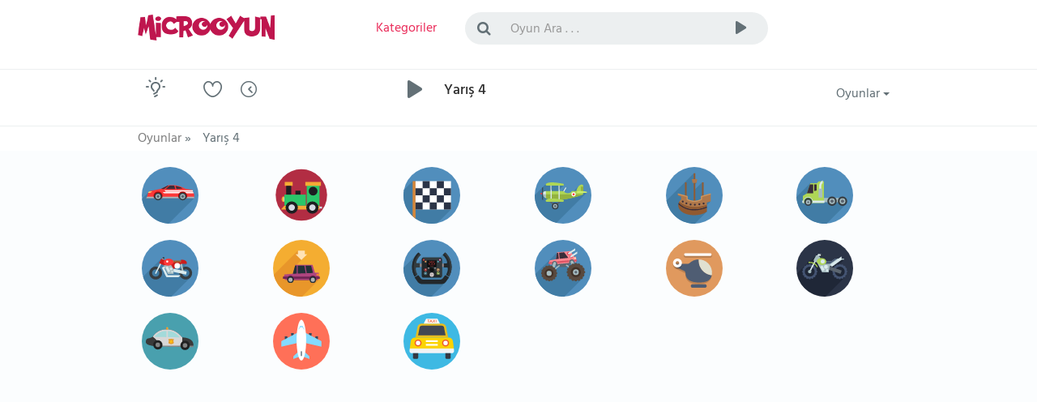

--- FILE ---
content_type: text/html; charset=utf-8
request_url: https://www.microoyun.com/yaris.aspx?page=4
body_size: 8452
content:


<!DOCTYPE html>
<html lang="tr" xmlns="http://www.w3.org/1999/xhtml" xmlns:fb="http://ogp.me/ns/fb#">
<head id="ctl00_Head1"><meta charset="utf-8" /><meta http-equiv="X-UA-Compatible" content="IE=edge" /><meta name="viewport" content="width=device-width, initial-scale=1" /><meta name="google" content="notranslate" /><meta name="yandex-verification" content="d125ae2426ba5dcf" /><meta http-equiv="Content-Type" content="text/html; charset=iso-8859-9" /><meta http-equiv="Content-language" content="tr" /><meta property="og:type" content="website" /><title>
	Yarış Oyunları Oyna - Oyunlar 4
</title><link href="/images/favicon.png" rel="icon" /><link href="/bundles/css?v=veCh3zSmckdKtwE_57dtcIWMVcrBySJbImWN-MKhRig1" rel="stylesheet"/>


    
	
	<!-- Google tag (gtag.js) -->
<script async src="https://www.googletagmanager.com/gtag/js?id=G-8BSKFSRDM7" type="b03e0d744da51bac5424091a-text/javascript"></script>
<script type="b03e0d744da51bac5424091a-text/javascript">
  window.dataLayer = window.dataLayer || [];
  function gtag(){dataLayer.push(arguments);}
  gtag('js', new Date());

  gtag('config', 'G-8BSKFSRDM7');
</script>

    <script async src="https://pagead2.googlesyndication.com/pagead/js/adsbygoogle.js?client=ca-pub-7105734041126814" crossorigin="anonymous" type="b03e0d744da51bac5424091a-text/javascript"></script>
    
    
    <meta name="keywords" content="Yarış - oyunu oyna , en güzel oyunlar , süper oyunlar , yeni oyunlar , bedava oyunlar , online oyunlar , bütün oyunlar 4" />
    <meta name="description" content="Yarış - oyunu oyna , en güzel oyunlar , süper oyunlar , yeni oyunlar , bedava oyunlar , online oyunlar , bütün oyunlar 4" />
    <link rel="canonical" href="https://www.microoyun.com/yaris.aspx?page=4">
	
	
	<!-- Ruffle Flash Player -->
<script src="https://unpkg.com/@ruffle-rs/ruffle" type="b03e0d744da51bac5424091a-text/javascript"></script>
<script type="b03e0d744da51bac5424091a-text/javascript">
    window.RufflePlayer = window.RufflePlayer || {};
    window.addEventListener("DOMContentLoaded", () => {
        const ruffle = window.RufflePlayer.newest();
        const players = document.querySelectorAll("object[type='application/x-shockwave-flash'], embed[type='application/x-shockwave-flash']");
        players.forEach(player => ruffle.create(player));
    });
</script>

<style>
/* ===== GLOBAL CLS FIX (DOĞRU) ===== */

/* TÜM REKLAM CONTAINER'LARI */
.adblock,
.adblock2,
.ad-slot-top {
    display: block;
    width: 100%;
    min-height: 250px;   /* mobil / küçük ekran */
}

/* MASAÜSTÜ */
@media (min-width: 992px) {
    .adblock,
    .adblock2,
    .ad-slot-top {
        min-height: 336px;  /* desktop banner */
    }
}

/* NAVBAR KİLİT */
.navbar-container,
.navbar-container2 {
    min-height: 70px;
}
</style>


</head>
<body id="homepage" class="light">

    <form name="aspnetForm" method="post" action="/yaris.aspx?page=4" id="aspnetForm">
<div>
<input type="hidden" name="__EVENTTARGET" id="__EVENTTARGET" value="" />
<input type="hidden" name="__EVENTARGUMENT" id="__EVENTARGUMENT" value="" />
<input type="hidden" name="__VIEWSTATE" id="__VIEWSTATE" value="/wEPDwUJNjI0NDA1NjA3D2QWAmYPZBYCAgMPFgIeBmFjdGlvbgUSL3lhcmlzLmFzcHg/[base64]/mhaNCxAqhTGg67a85" />
</div>

<script type="b03e0d744da51bac5424091a-text/javascript">
//<![CDATA[
var theForm = document.forms['aspnetForm'];
if (!theForm) {
    theForm = document.aspnetForm;
}
function __doPostBack(eventTarget, eventArgument) {
    if (!theForm.onsubmit || (theForm.onsubmit() != false)) {
        theForm.__EVENTTARGET.value = eventTarget;
        theForm.__EVENTARGUMENT.value = eventArgument;
        theForm.submit();
    }
}
//]]>
</script>


<div>

	<input type="hidden" name="__VIEWSTATEGENERATOR" id="__VIEWSTATEGENERATOR" value="CA0B0334" />
	<input type="hidden" name="__EVENTVALIDATION" id="__EVENTVALIDATION" value="/wEdAAJRelq3eBym+qQxoufCmv83gUFlgNU1eucH/1aaMMUqPuoGtJk2Ww03P3IBixgseoIO8hwh" />
</div>

    <!-- logo, menu, search, avatar -->
    <div class="container-fluid">
        <div class="row">
            <div class="navbar-container">
                <div class="container">
                    <div class="row">
                        <div class="col-lg-2 col-sm-3 col-xs-6">
                            <a class="navbar-brand" href="https://www.microoyun.com">
                                <img src="https://www.microoyun.com/images/microoyun-logo.png" alt="logo" title="Microoyun" class="logo">
                            </a>
                        </div>
                        <div class="col-lg-2 col-sm-2 col-xs-6">
                            <ul class="list-inline menu">
                                <li class="pages color-active">
                                    <a href="javascript:;" class="dropdown-toggle" data-toggle="dropdown" aria-haspopup="true" aria-expanded="false">
                                        <i class="fa fa-bars fa-lg hidden-lg hidden-md" title="Kategoriler"></i>
                                        <span class="hidden-sm hidden-xs">Kategoriler</span>
                                    </a>
                                    <ul class="dropdown-menu dropdown-menu-right categories-menu">
                                        
                                        <li><a href="https://www.microoyun.com/macera-aksiyon.aspx"><img src="https://www.microoyun.com/images/icon-action-adventure.svg" alt="Macera-Aksiyon">Macera-Aksiyon</a></li>
                                        
                                        <li><a href="https://www.microoyun.com/beceri.aspx"><img src="https://www.microoyun.com/images/icon-skill.svg" alt="Beceri">Beceri</a></li>
                                        
                                        <li><a href="https://www.microoyun.com/zeka.aspx"><img src="https://www.microoyun.com/images/icon-intelligence.svg" alt="Zeka">Zeka</a></li>
                                        
                                        <li><a href="https://www.microoyun.com/spor.aspx"><img src="https://www.microoyun.com/images/icon-sports.svg" alt="Spor">Spor</a></li>
                                        
                                        <li><a href="https://www.microoyun.com/yaris.aspx"><img src="https://www.microoyun.com/images/icon-racing.svg" alt="Yarış">Yarış</a></li>
                                        
                                        <li><a href="https://www.microoyun.com/dovus.aspx"><img src="https://www.microoyun.com/images/icon-fighting.svg" alt="Dövüş">Dövüş</a></li>
                                        
                                        <li><a href="https://www.microoyun.com/cocuk.aspx"><img src="https://www.microoyun.com/images/icon-kids.svg" alt="Çocuk">Çocuk</a></li>
                                        
                                        <li><a href="https://www.microoyun.com/kiz.aspx"><img src="https://www.microoyun.com/images/icon-girl.svg" alt="Kız">Kız</a></li>
                                        
                                        <li><a href="https://www.microoyun.com/klasik.aspx"><img src="https://www.microoyun.com/images/icon-classics.svg" alt="Klasik">Klasik</a></li>
                                        
                                        <li><a href="https://www.microoyun.com/2-oyunculu.aspx"><img src="https://www.microoyun.com/images/icon-2player.svg" alt="2 Oyunculu">2 Oyunculu</a></li>
                                        
                                        <li><a href="https://www.microoyun.com/3-boyutlu.aspx"><img src="https://www.microoyun.com/images/icon-3d.svg" alt="3 Boyutlu">3 Boyutlu</a></li>
                                        
                                        <li><a href="https://www.microoyun.com/kategoriler"><img src="https://www.microoyun.com/images/icon-collections.svg" alt="Tüm Kategoriler">Tüm Kategoriler</a></li>
                                    </ul>
                                </li>
                                
                            </ul>
                        </div>
                        <div class="visible-xs clearfix"></div>
                        <div class="col-lg-6 col-sm-5 col-xs-12">
                            <div class="topsearch">
                                <div class="input-group">
                                    <span class="input-group-addon" id="sizing-addon2"><i class="fa fa-search"></i></span>
                                    <input type="text" autocomplete="off" id="SearchInput" name="term" class="form-control" placeholder="Oyun Ara . . ." aria-describedby="sizing-addon2" onkeydown="if (!window.__cfRLUnblockHandlers) return false; SearchInput_KeyDown(event)" data-cf-modified-b03e0d744da51bac5424091a-="">
                                    <div class="input-group-btn">
                                        <button type="button" class="btn btn-default" onclick="if (!window.__cfRLUnblockHandlers) return false; Search()" data-cf-modified-b03e0d744da51bac5424091a-="">
                                            <i class="cv cvicon-cv-play"></i></button>
                                        <a id="ctl00_LinkButton1" href="javascript:__doPostBack(&#39;ctl00$LinkButton1&#39;,&#39;&#39;)" style="display: none"></a>
                                    </div>
                                </div>
                            </div>
                        </div>
                        <div class="visible-xs clearfix"></div>
                        
                    </div>
                </div>
            </div>
        </div>
    </div>
    <!-- /logo -->

    <!-- goto -->
    <div class="container-fluid">
        <div class="row">
            <div class="navbar-container2">
                <div class="container">
                    <div class="row">
                        <div class="col-lg-1 col-sm-1 col-xs-2">
                            <div class="goto">
                                <div class="btn-color-toggle">
                                    <img src="https://www.microoyun.com/images/icon_bulb_dark.png" alt="tema değiştir" data-toggle="tooltip" data-placement="top" title="Tema Değiştir">
                                </div>
                            </div>
                        </div>
                        <div class="col-lg-3 col-sm-3 col-xs-10">
                            <div class="h-icons">
                                <a href="https://www.microoyun.com/tr/user/favorites"><i class="cv cvicon-cv-liked" data-toggle="tooltip" data-placement="top" title="Favorilerim"></i></a>
                                <a href="https://www.microoyun.com/tr/user/playlater"><i class="cv cvicon-cv-watch-later" data-toggle="tooltip" data-placement="top" title="Oynayacaklarım"></i></a>
                                
                            </div>
                        </div>
                        <div class="col-lg-7 col-sm-7 col-xs-12">
                            <div class="h-resume">
                                <div class="play-icon">
                                    <i class="cv cvicon-cv-play"></i>
                                </div>
                                <h1 class="color-default">
                                    Yarış 4
                                </h1>
                                
                            </div>
                        </div>
                        <div class="col-lg-1 col-sm-1 col-xs-12">
                            <div class="h-icons">
                                <div class="btn-group pull-right bg-clean">
                                    <button type="button" class="btn btn-default dropdown-toggle" data-toggle="dropdown" aria-haspopup="true" aria-expanded="false">
                                        Oyunlar <span class="caret"></span>
                                    </button>
                                    <ul class="dropdown-menu">
                                        <li><a href="https://www.microoyun.com/yeni-oyunlar.aspx"><i class="cv cvicon-cv-calender"></i> Yeni Oyunlar</a></li>
                                        <li><a href="https://www.microoyun.com/en-guzel-oyunlar.aspx"><i class="cv cvicon-cv-star"></i> Popüler Oyunlar</a></li>
                                        <li><a href="https://www.microoyun.com/en-cok-oynanan-oyunlar.aspx"><i class="cv cvicon-cv-view-stats"></i> En Çok Oynanan Oyunlar</a></li>
                                        <li><a href="https://www.microoyun.com/editorun-secimleri.aspx"><i class="cv cvicon-cv-add-comment"></i> Editörün Seçimleri</a></li>
                                    </ul>
                                </div>
                            </div>
                            <div class="clearfix"></div>
                        </div>
                    </div>
                </div>
            </div>
        </div>
    </div>
    <!-- /goto -->

    <!-- breadcrumb -->
    
        <div class="container-fluid" style="height: 30px;">
            <div class="row">
                <div class="navbar-container2" style="height: 30px;">
                    <div class="container">
                        <div class="row">
                            <div class="col-lg-12">
                                

    <ul id="breadcrumbs" class="list-inline" itemscope itemtype="https://schema.org/BreadcrumbList">
		<li itemprop="itemListElement" itemscope itemtype="https://schema.org/ListItem">
			<a href="https://www.microoyun.com" itemprop="item">
				<span itemprop="name">Oyunlar</span>
			</a> »
            <meta itemprop="position" content="1" />
		</li>
		<li>
			<span>Yarış 4</span>
		</li>
    </ul>


                            </div>
                        </div>
                    </div>
                </div>
            </div>
        </div>
    
    <!-- /breadcrumb -->

    <!-- content -->
    

    <div class="content-wrapper">
        <div class="container">
            <div class="row">
                <div class="col-lg-12">

                    <div class="content-block">
                        <div class="cb-content avatars">
                            <div class="row">
                                
                                        <div class="circle-category col-lg-1 col-sm-2 col-xs-4"><a href="https://www.microoyun.com/araba-oyunlari.aspx"><img src="https://www.microoyun.com/images/icon-car.svg" alt="Araba Oyunları"><div class="note">Araba</div></a></div>
                                    
                                        <div class="circle-category col-lg-1 col-sm-2 col-xs-4"><a href="https://www.microoyun.com/tren-oyunlari.aspx"><img src="https://www.microoyun.com/images/icon-train.svg" alt="Tren Oyunları"><div class="note">Tren</div></a></div>
                                    
                                        <div class="circle-category col-lg-1 col-sm-2 col-xs-4"><a href="https://www.microoyun.com/yaris-oyunlari.aspx"><img src="https://www.microoyun.com/images/icon-racing.svg" alt="Yarış Oyunları"><div class="note">Yarış</div></a></div>
                                    
                                        <div class="circle-category col-lg-1 col-sm-2 col-xs-4"><a href="https://www.microoyun.com/ucak-oyunlari.aspx"><img src="https://www.microoyun.com/images/icon-aeroplane-airplane.svg" alt="Uçak Oyunları"><div class="note">Uçak</div></a></div>
                                    
                                        <div class="circle-category col-lg-1 col-sm-2 col-xs-4"><a href="https://www.microoyun.com/gemi-oyunlari.aspx"><img src="https://www.microoyun.com/images/icon-ship-boat.svg" alt="Gemi Oyunları"><div class="note">Gemi</div></a></div>
                                    
                                        <div class="circle-category col-lg-1 col-sm-2 col-xs-4"><a href="https://www.microoyun.com/kamyon-oyunlari.aspx"><img src="https://www.microoyun.com/images/icon-truck.svg" alt="Kamyon Oyunları"><div class="note">Kamyon</div></a></div>
                                    
                                        <div class="circle-category col-lg-1 col-sm-2 col-xs-4"><a href="https://www.microoyun.com/motosiklet-oyunlari.aspx"><img src="https://www.microoyun.com/images/icon-motorbike.svg" alt="Motosiklet Oyunları"><div class="note">Motosiklet</div></a></div>
                                    
                                        <div class="circle-category col-lg-1 col-sm-2 col-xs-4"><a href="https://www.microoyun.com/otopark-oyunlari.aspx"><img src="https://www.microoyun.com/images/icon-parking.svg" alt="Otopark Oyunları"><div class="note">Otopark</div></a></div>
                                    
                                        <div class="circle-category col-lg-1 col-sm-2 col-xs-4"><a href="https://www.microoyun.com/araba-yarisi-oyunlari.aspx"><img src="https://www.microoyun.com/images/icon-car-racing.svg" alt="Araba Yarışı Oyunları"><div class="note">Araba Yarışı</div></a></div>
                                    
                                        <div class="circle-category col-lg-1 col-sm-2 col-xs-4"><a href="https://www.microoyun.com/dev-kamyon-oyunlari.aspx"><img src="https://www.microoyun.com/images/icon-monster-truck.svg" alt="Dev Kamyon Oyunları"><div class="note">Dev Kamyon</div></a></div>
                                    
                                        <div class="circle-category col-lg-1 col-sm-2 col-xs-4"><a href="https://www.microoyun.com/helikopter-oyunlari.aspx"><img src="https://www.microoyun.com/images/icon-helicopter.svg" alt="Helikopter Oyunları"><div class="note">Helikopter</div></a></div>
                                    
                                        <div class="circle-category col-lg-1 col-sm-2 col-xs-4"><a href="https://www.microoyun.com/motokros-oyunlari.aspx"><img src="https://www.microoyun.com/images/icon-motocross.svg" alt="Motokros Oyunları"><div class="note">Motokros</div></a></div>
                                    
                                        <div class="circle-category col-lg-1 col-sm-2 col-xs-4"><a href="https://www.microoyun.com/polis-oyunlari.aspx"><img src="https://www.microoyun.com/images/icon-police.svg" alt="Polis Oyunları"><div class="note">Polis</div></a></div>
                                    
                                        <div class="circle-category col-lg-1 col-sm-2 col-xs-4"><a href="https://www.microoyun.com/ucus-simulatoru-oyunlari.aspx"><img src="https://www.microoyun.com/images/icon-flight-simulator.svg" alt="Uçuş Simülatörü Oyunları"><div class="note">Uçuş Simülatörü</div></a></div>
                                    
                                        <div class="circle-category col-lg-1 col-sm-2 col-xs-4"><a href="https://www.microoyun.com/taksi-oyunlari.aspx"><img src="https://www.microoyun.com/images/icon-taxi.svg" alt="Taksi Oyunları"><div class="note">Taksi</div></a></div>
                                    
                            </div>
                        </div>
                    </div>

                    <div class="adblock2">
<ins class="adsbygoogle"
     style="display:block"
     data-ad-client="ca-pub-7105734041126814"
     data-ad-slot="1360073588"
     data-ad-format="auto"
     data-full-width-responsive="true"></ins>
<script type="b03e0d744da51bac5424091a-text/javascript">
     (adsbygoogle = window.adsbygoogle || []).push({});
</script>
					</div>
                    
                    

<div class="content-block head-div">
    <div class="cb-header">
        
        <strong>Yarış 4 :</strong> 127 - 168 arası oyunlar
        
    </div>
    <div class="cb-content videolist">
        <div class="row">
            
                    
                    
                    
                    <div class="col-lg-2 col-md-2 col-sm-3 col-xs-6 videoitem">
                    
                        <div class="b-video">
                            <div class="v-img">
                                <a href='https://www.microoyun.com/oyunlar/trensimulatoru-3d.aspx'>
                                    
                                    <img src='https://www.microoyun.com/images/games/trainsimulator-3d.jpg' alt='Tren Simülatörü 3D' title='Tren Simülatörü 3D'>
                                    
                                    <div class="v-desc">
                                        Tren Simülatörü 3D
                                    </div>
                                </a>
                            </div>
                            <div class="v-views">
                                <span><span class="cv cvicon-cv-play-circle"></span> 6583</span>
                                <span class="percent pull-right"><span class="cv cvicon-cv-star"></span> 67</span>
                            </div>
                        </div>
                    </div>
                
                
                    
                    
                    <div class="col-lg-2 col-md-2 col-sm-3 col-xs-6 videoitem">
                    
                        <div class="b-video">
                            <div class="v-img">
                                <a href='https://www.microoyun.com/oyunlar/tren-seyahati.aspx'>
                                    
                                    <img src='https://www.microoyun.com/images/games/train-fascinate-travels.jpg' alt='Tren Seyahati' title='Tren Seyahati'>
                                    
                                    <div class="v-desc">
                                        Tren Seyahati
                                    </div>
                                </a>
                            </div>
                            <div class="v-views">
                                <span><span class="cv cvicon-cv-play-circle"></span> 4314</span>
                                <span class="percent pull-right"><span class="cv cvicon-cv-star"></span> 65</span>
                            </div>
                        </div>
                    </div>
                
                
                    
                    
                    <div class="col-lg-2 col-md-2 col-sm-3 col-xs-6 videoitem">
                    
                        <div class="b-video">
                            <div class="v-img">
                                <a href='https://www.microoyun.com/oyunlar/tren-taksi.aspx'>
                                    
                                    <img src='https://www.microoyun.com/images/games/train-taxi.jpg' alt='Tren Taksi' title='Tren Taksi'>
                                    
                                    <div class="v-desc">
                                        Tren Taksi
                                    </div>
                                </a>
                            </div>
                            <div class="v-views">
                                <span><span class="cv cvicon-cv-play-circle"></span> 7261</span>
                                <span class="percent pull-right"><span class="cv cvicon-cv-star"></span> 64</span>
                            </div>
                        </div>
                    </div>
                
                
                    
                    
                    <div class="col-lg-2 col-md-2 col-sm-3 col-xs-6 videoitem">
                    
                        <div class="b-video">
                            <div class="v-img">
                                <a href='https://www.microoyun.com/oyunlar/traktor-ile-tren-cekme.aspx'>
                                    
                                    <img src='https://www.microoyun.com/images/games/chained-tractor-towing-train.jpg' alt='Traktör ile Tren Çekme' title='Traktör ile Tren Çekme'>
                                    
                                    <div class="v-desc">
                                        Traktör ile Tren Çekme
                                    </div>
                                </a>
                            </div>
                            <div class="v-views">
                                <span><span class="cv cvicon-cv-play-circle"></span> 4379</span>
                                <span class="percent pull-right"><span class="cv cvicon-cv-star"></span> 86</span>
                            </div>
                        </div>
                    </div>
                
                
                    
                    
                    <div class="col-lg-2 col-md-2 col-sm-3 col-xs-6 videoitem">
                    
                        <div class="b-video">
                            <div class="v-img">
                                <a href='https://www.microoyun.com/oyunlar/sehirde-araba-park-etme.aspx'>
                                    
                                    <img src='https://www.microoyun.com/images/games/ok-parking.jpg' alt='Şehirde Araba Park Etme' title='Şehirde Araba Park Etme'>
                                    
                                    <div class="v-desc">
                                        Şehirde Araba Park Etme
                                    </div>
                                </a>
                            </div>
                            <div class="v-views">
                                <span><span class="cv cvicon-cv-play-circle"></span> 4043</span>
                                <span class="percent pull-right"><span class="cv cvicon-cv-star"></span> 79</span>
                            </div>
                        </div>
                    </div>
                
                
                    
                    
                    <div class="col-lg-2 col-md-2 col-sm-3 col-xs-6 videoitem">
                    
                        <div class="b-video">
                            <div class="v-img">
                                <a href='https://www.microoyun.com/oyunlar/karikatur-ucus.aspx'>
                                    
                                    <img src='https://www.microoyun.com/images/games/cartoon-flight.jpg' alt='Karikatür Uçuş' title='Karikatür Uçuş'>
                                    
                                    <div class="v-desc">
                                        Karikatür Uçuş
                                    </div>
                                </a>
                            </div>
                            <div class="v-views">
                                <span><span class="cv cvicon-cv-play-circle"></span> 3718</span>
                                <span class="percent pull-right"><span class="cv cvicon-cv-star"></span> 100</span>
                            </div>
                        </div>
                    </div>
                
                
                    
                    
                    <div class="col-lg-2 col-md-2 col-sm-3 col-xs-6 videoitem">
                    
                        <div class="b-video">
                            <div class="v-img">
                                <a href='https://www.microoyun.com/oyunlar/yol-kavsagi.aspx'>
                                    
                                    <img src='https://www.microoyun.com/images/games/car-crossing.jpg' alt='Yol Kavşağı' title='Yol Kavşağı'>
                                    
                                    <div class="v-desc">
                                        Yol Kavşağı
                                    </div>
                                </a>
                            </div>
                            <div class="v-views">
                                <span><span class="cv cvicon-cv-play-circle"></span> 3863</span>
                                <span class="percent pull-right"><span class="cv cvicon-cv-star"></span> 75</span>
                            </div>
                        </div>
                    </div>
                
                
                    
                    
                    <div class="col-lg-2 col-md-2 col-sm-3 col-xs-6 videoitem">
                    
                        <div class="b-video">
                            <div class="v-img">
                                <a href='https://www.microoyun.com/oyunlar/yol-guvenligi.aspx'>
                                    
                                    <img src='https://www.microoyun.com/images/games/road-safety.jpg' alt='Yol Güvenliği' title='Yol Güvenliği'>
                                    
                                    <div class="v-desc">
                                        Yol Güvenliği
                                    </div>
                                </a>
                            </div>
                            <div class="v-views">
                                <span><span class="cv cvicon-cv-play-circle"></span> 4058</span>
                                <span class="percent pull-right"><span class="cv cvicon-cv-star"></span> 67</span>
                            </div>
                        </div>
                    </div>
                
                
                    
                    
                    <div class="col-lg-2 col-md-2 col-sm-3 col-xs-6 videoitem">
                    
                        <div class="b-video">
                            <div class="v-img">
                                <a href='https://www.microoyun.com/oyunlar/yol-guvenligi-cocuklar-icin.aspx'>
                                    
                                    <img src='https://www.microoyun.com/images/games/road-safety-for-kids.jpg' alt='Yol Güvenliği Çocuklar İçin' title='Yol Güvenliği Çocuklar İçin'>
                                    
                                    <div class="v-desc">
                                        Yol Güvenliği Çocuklar İçin
                                    </div>
                                </a>
                            </div>
                            <div class="v-views">
                                <span><span class="cv cvicon-cv-play-circle"></span> 3819</span>
                                <span class="percent pull-right"><span class="cv cvicon-cv-star"></span> 100</span>
                            </div>
                        </div>
                    </div>
                
                
                    
                    
                    <div class="col-lg-2 col-md-2 col-sm-3 col-xs-6 videoitem">
                    
                        <div class="b-video">
                            <div class="v-img">
                                <a href='https://www.microoyun.com/oyunlar/araba-park-etme-tutkusu.aspx'>
                                    
                                    <img src='https://www.microoyun.com/images/games/parking-passion.jpg' alt='Araba Park Etme Tutkusu' title='Araba Park Etme Tutkusu'>
                                    
                                    <div class="v-desc">
                                        Araba Park Etme Tutkusu
                                    </div>
                                </a>
                            </div>
                            <div class="v-views">
                                <span><span class="cv cvicon-cv-play-circle"></span> 4318</span>
                                <span class="percent pull-right"><span class="cv cvicon-cv-star"></span> 77</span>
                            </div>
                        </div>
                    </div>
                
                
                    
                    
                    <div class="col-lg-2 col-md-2 col-sm-3 col-xs-6 videoitem">
                    
                        <div class="b-video">
                            <div class="v-img">
                                <a href='https://www.microoyun.com/oyunlar/defly-io.aspx'>
                                    
                                    <img src='https://www.microoyun.com/images/games/deflyio.jpg' alt='Defly.io' title='Defly.io'>
                                    
                                    <div class="v-desc">
                                        Defly.io
                                    </div>
                                </a>
                            </div>
                            <div class="v-views">
                                <span><span class="cv cvicon-cv-play-circle"></span> 3944</span>
                                <span class="percent pull-right"><span class="cv cvicon-cv-star"></span> 71</span>
                            </div>
                        </div>
                    </div>
                
                
                    
                    
                    <div class="col-lg-2 col-md-2 col-sm-3 col-xs-6 videoitem">
                    
                        <div class="b-video">
                            <div class="v-img">
                                <a href='https://www.microoyun.com/oyunlar/lunapark-hiz-treni-3.aspx'>
                                    
                                    <img src='https://www.microoyun.com/images/games/rollercoaster-creator-express.jpg' alt='Lunapark Hız Treni 3' title='Lunapark Hız Treni 3'>
                                    
                                    <div class="v-desc">
                                        Lunapark Hız Treni 3
                                    </div>
                                </a>
                            </div>
                            <div class="v-views">
                                <span><span class="cv cvicon-cv-play-circle"></span> 6220</span>
                                <span class="percent pull-right"><span class="cv cvicon-cv-star"></span> 67</span>
                            </div>
                        </div>
                    </div>
                
                
                    
                    
                    <div class="col-lg-2 col-md-2 col-sm-3 col-xs-6 videoitem">
                    
                        <div class="b-video">
                            <div class="v-img">
                                <a href='https://www.microoyun.com/oyunlar/rus-tren-simulatoru.aspx'>
                                    
                                    <img src='https://www.microoyun.com/images/games/russian-train-simulator.jpg' alt='Rus Tren Simülatörü' title='Rus Tren Simülatörü'>
                                    
                                    <div class="v-desc">
                                        Rus Tren Simülatörü
                                    </div>
                                </a>
                            </div>
                            <div class="v-views">
                                <span><span class="cv cvicon-cv-play-circle"></span> 5327</span>
                                <span class="percent pull-right"><span class="cv cvicon-cv-star"></span> 77</span>
                            </div>
                        </div>
                    </div>
                
                
                    
                    
                    <div class="col-lg-2 col-md-2 col-sm-3 col-xs-6 videoitem">
                    
                        <div class="b-video">
                            <div class="v-img">
                                <a href='https://www.microoyun.com/oyunlar/tren-simulatoru-2019.aspx'>
                                    
                                    <img src='https://www.microoyun.com/images/games/train-simulator-2019.jpg' alt='Tren Simülatörü 2019' title='Tren Simülatörü 2019'>
                                    
                                    <div class="v-desc">
                                        Tren Simülatörü 2019
                                    </div>
                                </a>
                            </div>
                            <div class="v-views">
                                <span><span class="cv cvicon-cv-play-circle"></span> 5483</span>
                                <span class="percent pull-right"><span class="cv cvicon-cv-star"></span> 72</span>
                            </div>
                        </div>
                    </div>
                
                
                    
                    
                    <div class="col-lg-2 col-md-2 col-sm-3 col-xs-6 videoitem">
                    
                        <div class="b-video">
                            <div class="v-img">
                                <a href='https://www.microoyun.com/oyunlar/tren-simulatoru-3d.aspx'>
                                    
                                    <img src='https://www.microoyun.com/images/games/train-simulator-3d.jpg' alt='Tren Simülatörü 3D' title='Tren Simülatörü 3D'>
                                    
                                    <div class="v-desc">
                                        Tren Simülatörü 3D
                                    </div>
                                </a>
                            </div>
                            <div class="v-views">
                                <span><span class="cv cvicon-cv-play-circle"></span> 4778</span>
                                <span class="percent pull-right"><span class="cv cvicon-cv-star"></span> 88</span>
                            </div>
                        </div>
                    </div>
                
                
                    
                    
                    <div class="col-lg-2 col-md-2 col-sm-3 col-xs-6 videoitem">
                    
                        <div class="b-video">
                            <div class="v-img">
                                <a href='https://www.microoyun.com/oyunlar/hava-trafik-kontroloru.aspx'>
                                    
                                    <img src='https://www.microoyun.com/images/games/airport-rush.jpg' alt='Hava Trafik Kontrolörü' title='Hava Trafik Kontrolörü'>
                                    
                                    <div class="v-desc">
                                        Hava Trafik Kontrolörü
                                    </div>
                                </a>
                            </div>
                            <div class="v-views">
                                <span><span class="cv cvicon-cv-play-circle"></span> 6245</span>
                                <span class="percent pull-right"><span class="cv cvicon-cv-star"></span> 85</span>
                            </div>
                        </div>
                    </div>
                
                
                    
                    
                    <div class="col-lg-2 col-md-2 col-sm-3 col-xs-6 videoitem">
                    
                        <div class="b-video">
                            <div class="v-img">
                                <a href='https://www.microoyun.com/oyunlar/yolculuk-tutkusu.aspx'>
                                    
                                    <img src='https://www.microoyun.com/images/games/wanderlust.jpg' alt='Yolculuk Tutkusu' title='Yolculuk Tutkusu'>
                                    
                                    <div class="v-desc">
                                        Yolculuk Tutkusu
                                    </div>
                                </a>
                            </div>
                            <div class="v-views">
                                <span><span class="cv cvicon-cv-play-circle"></span> 3986</span>
                                <span class="percent pull-right"><span class="cv cvicon-cv-star"></span> 78</span>
                            </div>
                        </div>
                    </div>
                
                
                    
                    
                    <div class="col-lg-2 col-md-2 col-sm-3 col-xs-6 videoitem">
                    
                        <div class="b-video">
                            <div class="v-img">
                                <a href='https://www.microoyun.com/oyunlar/sonsuz-kamyon.aspx'>
                                    
                                    <img src='https://www.microoyun.com/images/games/endless-truck.jpg' alt='Sonsuz Kamyon' title='Sonsuz Kamyon'>
                                    
                                    <div class="v-desc">
                                        Sonsuz Kamyon
                                    </div>
                                </a>
                            </div>
                            <div class="v-views">
                                <span><span class="cv cvicon-cv-play-circle"></span> 4858</span>
                                <span class="percent pull-right"><span class="cv cvicon-cv-star"></span> 84</span>
                            </div>
                        </div>
                    </div>
                
                
                    
                    
                    <div class="col-lg-2 col-md-2 col-sm-3 col-xs-6 videoitem">
                    
                        <div class="b-video">
                            <div class="v-img">
                                <a href='https://www.microoyun.com/oyunlar/2araba.aspx'>
                                    
                                    <img src='https://www.microoyun.com/images/games/twocars.jpg' alt='2Araba' title='2Araba'>
                                    
                                    <div class="v-desc">
                                        2Araba
                                    </div>
                                </a>
                            </div>
                            <div class="v-views">
                                <span><span class="cv cvicon-cv-play-circle"></span> 4350</span>
                                <span class="percent pull-right"><span class="cv cvicon-cv-star"></span> 78</span>
                            </div>
                        </div>
                    </div>
                
                
                    
                    
                    <div class="col-lg-2 col-md-2 col-sm-3 col-xs-6 videoitem">
                    
                        <div class="b-video">
                            <div class="v-img">
                                <a href='https://www.microoyun.com/oyunlar/pilot-kahramanlari.aspx'>
                                    
                                    <img src='https://www.microoyun.com/images/games/pilot-heroes.jpg' alt='Pilot Kahramanları' title='Pilot Kahramanları'>
                                    
                                    <div class="v-desc">
                                        Pilot Kahramanları
                                    </div>
                                </a>
                            </div>
                            <div class="v-views">
                                <span><span class="cv cvicon-cv-play-circle"></span> 4254</span>
                                <span class="percent pull-right"><span class="cv cvicon-cv-star"></span> 80</span>
                            </div>
                        </div>
                    </div>
                
                
                    
                    
                    <div class="col-lg-2 col-md-2 col-sm-3 col-xs-6 videoitem">
                    
                        <div class="b-video">
                            <div class="v-img">
                                <a href='https://www.microoyun.com/oyunlar/turbo-araba.aspx'>
                                    
                                    <img src='https://www.microoyun.com/images/games/turbo-tastic.jpg' alt='Turbo Araba' title='Turbo Araba'>
                                    
                                    <div class="v-desc">
                                        Turbo Araba
                                    </div>
                                </a>
                            </div>
                            <div class="v-views">
                                <span><span class="cv cvicon-cv-play-circle"></span> 4261</span>
                                <span class="percent pull-right"><span class="cv cvicon-cv-star"></span> 78</span>
                            </div>
                        </div>
                    </div>
                
                
                    
                    
                    <div class="col-lg-2 col-md-2 col-sm-3 col-xs-6 videoitem">
                    
                        <div class="b-video">
                            <div class="v-img">
                                <a href='https://www.microoyun.com/oyunlar/kagit-ucak-yollarda.aspx'>
                                    
                                    <img src='https://www.microoyun.com/images/games/paper-plane-flight.jpg' alt='Kağıt Uçak Yollarda' title='Kağıt Uçak Yollarda'>
                                    
                                    <div class="v-desc">
                                        Kağıt Uçak Yollarda
                                    </div>
                                </a>
                            </div>
                            <div class="v-views">
                                <span><span class="cv cvicon-cv-play-circle"></span> 3576</span>
                                <span class="percent pull-right"><span class="cv cvicon-cv-star"></span> 90</span>
                            </div>
                        </div>
                    </div>
                
                
                    
                    
                    <div class="col-lg-2 col-md-2 col-sm-3 col-xs-6 videoitem">
                    
                        <div class="b-video">
                            <div class="v-img">
                                <a href='https://www.microoyun.com/oyunlar/arabayla-polisten-kacis.aspx'>
                                    
                                    <img src='https://www.microoyun.com/images/games/street-pursuit.jpg' alt='Arabayla Polisten Kaçış' title='Arabayla Polisten Kaçış'>
                                    
                                    <div class="v-desc">
                                        Arabayla Polisten Kaçış
                                    </div>
                                </a>
                            </div>
                            <div class="v-views">
                                <span><span class="cv cvicon-cv-play-circle"></span> 4543</span>
                                <span class="percent pull-right"><span class="cv cvicon-cv-star"></span> 69</span>
                            </div>
                        </div>
                    </div>
                
                
                    
                    
                    <div class="col-lg-2 col-md-2 col-sm-3 col-xs-6 videoitem">
                    
                        <div class="b-video">
                            <div class="v-img">
                                <a href='https://www.microoyun.com/oyunlar/arabayla-makas-atma.aspx'>
                                    
                                    <img src='https://www.microoyun.com/images/games/rival-rush.jpg' alt='Arabayla Makas Atma' title='Arabayla Makas Atma'>
                                    
                                    <div class="v-desc">
                                        Arabayla Makas Atma
                                    </div>
                                </a>
                            </div>
                            <div class="v-views">
                                <span><span class="cv cvicon-cv-play-circle"></span> 4985</span>
                                <span class="percent pull-right"><span class="cv cvicon-cv-star"></span> 71</span>
                            </div>
                        </div>
                    </div>
                
                
                    
                    
                    <div class="col-lg-2 col-md-2 col-sm-3 col-xs-6 videoitem">
                    
                        <div class="b-video">
                            <div class="v-img">
                                <a href='https://www.microoyun.com/oyunlar/silahli-araba.aspx'>
                                    
                                    <img src='https://www.microoyun.com/images/games/burnin-rubber.jpg' alt='Silahlı Araba' title='Silahlı Araba'>
                                    
                                    <div class="v-desc">
                                        Silahlı Araba
                                    </div>
                                </a>
                            </div>
                            <div class="v-views">
                                <span><span class="cv cvicon-cv-play-circle"></span> 3911</span>
                                <span class="percent pull-right"><span class="cv cvicon-cv-star"></span> 100</span>
                            </div>
                        </div>
                    </div>
                
                
                    
                    
                    <div class="col-lg-2 col-md-2 col-sm-3 col-xs-6 videoitem">
                    
                        <div class="b-video">
                            <div class="v-img">
                                <a href='https://www.microoyun.com/oyunlar/drift-kupasi-yarisi.aspx'>
                                    
                                    <img src='https://www.microoyun.com/images/games/drift-cup-racing.jpg' alt='Drift Kupası Yarışı' title='Drift Kupası Yarışı'>
                                    
                                    <div class="v-desc">
                                        Drift Kupası Yarışı
                                    </div>
                                </a>
                            </div>
                            <div class="v-views">
                                <span><span class="cv cvicon-cv-play-circle"></span> 4741</span>
                                <span class="percent pull-right"><span class="cv cvicon-cv-star"></span> 64</span>
                            </div>
                        </div>
                    </div>
                
                
                    
                    
                    <div class="col-lg-2 col-md-2 col-sm-3 col-xs-6 videoitem">
                    
                        <div class="b-video">
                            <div class="v-img">
                                <a href='https://www.microoyun.com/oyunlar/micro-yariscilar.aspx'>
                                    
                                    <img src='https://www.microoyun.com/images/games/race-right.jpg' alt='Micro Yarışçılar' title='Micro Yarışçılar'>
                                    
                                    <div class="v-desc">
                                        Micro Yarışçılar
                                    </div>
                                </a>
                            </div>
                            <div class="v-views">
                                <span><span class="cv cvicon-cv-play-circle"></span> 3985</span>
                                <span class="percent pull-right"><span class="cv cvicon-cv-star"></span> 89</span>
                            </div>
                        </div>
                    </div>
                
                
                    
                    
                    <div class="col-lg-2 col-md-2 col-sm-3 col-xs-6 videoitem">
                    
                        <div class="b-video">
                            <div class="v-img">
                                <a href='https://www.microoyun.com/oyunlar/drag-yarisi-kulubu.aspx'>
                                    
                                    <img src='https://www.microoyun.com/images/games/drag-racing-club.jpg' alt='Drag Yarışı Kulübü' title='Drag Yarışı Kulübü'>
                                    
                                    <div class="v-desc">
                                        Drag Yarışı Kulübü
                                    </div>
                                </a>
                            </div>
                            <div class="v-views">
                                <span><span class="cv cvicon-cv-play-circle"></span> 3653</span>
                                <span class="percent pull-right"><span class="cv cvicon-cv-star"></span> 73</span>
                            </div>
                        </div>
                    </div>
                
                
                    
                    
                    <div class="col-lg-2 col-md-2 col-sm-3 col-xs-6 videoitem">
                    
                        <div class="b-video">
                            <div class="v-img">
                                <a href='https://www.microoyun.com/oyunlar/ofkeli-motorcu.aspx'>
                                    
                                    <img src='https://www.microoyun.com/images/games/moto-fury.jpg' alt='Öfkeli Motorcu' title='Öfkeli Motorcu'>
                                    
                                    <div class="v-desc">
                                        Öfkeli Motorcu
                                    </div>
                                </a>
                            </div>
                            <div class="v-views">
                                <span><span class="cv cvicon-cv-play-circle"></span> 4081</span>
                                <span class="percent pull-right"><span class="cv cvicon-cv-star"></span> 64</span>
                            </div>
                        </div>
                    </div>
                
                
                    
                    
                    <div class="col-lg-2 col-md-2 col-sm-3 col-xs-6 videoitem">
                    
                        <div class="b-video">
                            <div class="v-img">
                                <a href='https://www.microoyun.com/oyunlar/macera-suruculeri.aspx'>
                                    
                                    <img src='https://www.microoyun.com/images/games/adventure-drivers.jpg' alt='Macera Sürücüleri' title='Macera Sürücüleri'>
                                    
                                    <div class="v-desc">
                                        Macera Sürücüleri
                                    </div>
                                </a>
                            </div>
                            <div class="v-views">
                                <span><span class="cv cvicon-cv-play-circle"></span> 4053</span>
                                <span class="percent pull-right"><span class="cv cvicon-cv-star"></span> 86</span>
                            </div>
                        </div>
                    </div>
                
                
                    
                    
                    <div class="col-lg-2 col-md-2 col-sm-3 col-xs-6 videoitem">
                    
                        <div class="b-video">
                            <div class="v-img">
                                <a href='https://www.microoyun.com/oyunlar/hirsiz-polis-araba-kovalamaca.aspx'>
                                    
                                    <img src='https://www.microoyun.com/images/games/thug-racer.jpg' alt='Hırsız Polis Araba Kovalamaca' title='Hırsız Polis Araba Kovalamaca'>
                                    
                                    <div class="v-desc">
                                        Hırsız Polis Araba Kovalamaca
                                    </div>
                                </a>
                            </div>
                            <div class="v-views">
                                <span><span class="cv cvicon-cv-play-circle"></span> 4633</span>
                                <span class="percent pull-right"><span class="cv cvicon-cv-star"></span> 70</span>
                            </div>
                        </div>
                    </div>
                
                
                    
                    
                    <div class="col-lg-2 col-md-2 col-sm-3 col-xs-6 videoitem">
                    
                        <div class="b-video">
                            <div class="v-img">
                                <a href='https://www.microoyun.com/oyunlar/otoyol-surucusu-ekstrem.aspx'>
                                    
                                    <img src='https://www.microoyun.com/images/games/highway-rider-extreme.jpg' alt='Otoyol Sürücüsü Ekstrem' title='Otoyol Sürücüsü Ekstrem'>
                                    
                                    <div class="v-desc">
                                        Otoyol Sürücüsü Ekstrem
                                    </div>
                                </a>
                            </div>
                            <div class="v-views">
                                <span><span class="cv cvicon-cv-play-circle"></span> 5305</span>
                                <span class="percent pull-right"><span class="cv cvicon-cv-star"></span> 82</span>
                            </div>
                        </div>
                    </div>
                
                
                    
                    
                    <div class="col-lg-2 col-md-2 col-sm-3 col-xs-6 videoitem">
                    
                        <div class="b-video">
                            <div class="v-img">
                                <a href='https://www.microoyun.com/oyunlar/yuksek-tepeler.aspx'>
                                    
                                    <img src='https://www.microoyun.com/images/games/high-hills.jpg' alt='Yüksek Tepeler' title='Yüksek Tepeler'>
                                    
                                    <div class="v-desc">
                                        Yüksek Tepeler
                                    </div>
                                </a>
                            </div>
                            <div class="v-views">
                                <span><span class="cv cvicon-cv-play-circle"></span> 4822</span>
                                <span class="percent pull-right"><span class="cv cvicon-cv-star"></span> 74</span>
                            </div>
                        </div>
                    </div>
                
                
                    
                    
                    <div class="col-lg-2 col-md-2 col-sm-3 col-xs-6 videoitem">
                    
                        <div class="b-video">
                            <div class="v-img">
                                <a href='https://www.microoyun.com/oyunlar/canavar-kamyon-drag-yarisi.aspx'>
                                    
                                    <img src='https://www.microoyun.com/images/games/monster-trucks-drag-racing.jpg' alt='Canavar Kamyon Drag Yarışı' title='Canavar Kamyon Drag Yarışı'>
                                    
                                    <div class="v-desc">
                                        Canavar Kamyon Drag Yarışı
                                    </div>
                                </a>
                            </div>
                            <div class="v-views">
                                <span><span class="cv cvicon-cv-play-circle"></span> 3579</span>
                                <span class="percent pull-right"><span class="cv cvicon-cv-star"></span> 67</span>
                            </div>
                        </div>
                    </div>
                
                
                    
                    
                    <div class="col-lg-2 col-md-2 col-sm-3 col-xs-6 videoitem">
                    
                        <div class="b-video">
                            <div class="v-img">
                                <a href='https://www.microoyun.com/oyunlar/sokak-drag-yarisi.aspx'>
                                    
                                    <img src='https://www.microoyun.com/images/games/drag-racing-streets.jpg' alt='Sokak Drag Yarışı' title='Sokak Drag Yarışı'>
                                    
                                    <div class="v-desc">
                                        Sokak Drag Yarışı
                                    </div>
                                </a>
                            </div>
                            <div class="v-views">
                                <span><span class="cv cvicon-cv-play-circle"></span> 4267</span>
                                <span class="percent pull-right"><span class="cv cvicon-cv-star"></span> 71</span>
                            </div>
                        </div>
                    </div>
                
                
                    
                    
                    <div class="col-lg-2 col-md-2 col-sm-3 col-xs-6 videoitem">
                    
                        <div class="b-video">
                            <div class="v-img">
                                <a href='https://www.microoyun.com/oyunlar/cift-kanatli-ucak.aspx'>
                                    
                                    <img src='https://www.microoyun.com/images/games/swooop-biplane.jpg' alt='Çift Kanatlı Uçak' title='Çift Kanatlı Uçak'>
                                    
                                    <div class="v-desc">
                                        Çift Kanatlı Uçak
                                    </div>
                                </a>
                            </div>
                            <div class="v-views">
                                <span><span class="cv cvicon-cv-play-circle"></span> 4563</span>
                                <span class="percent pull-right"><span class="cv cvicon-cv-star"></span> 71</span>
                            </div>
                        </div>
                    </div>
                
                
                    
                    
                    <div class="col-lg-2 col-md-2 col-sm-3 col-xs-6 videoitem">
                    
                        <div class="b-video">
                            <div class="v-img">
                                <a href='https://www.microoyun.com/oyunlar/zorlu-kamyon-surusu.aspx'>
                                    
                                    <img src='https://www.microoyun.com/images/games/fallout-racer.jpg' alt='Zorlu Kamyon Sürüşü' title='Zorlu Kamyon Sürüşü'>
                                    
                                    <div class="v-desc">
                                        Zorlu Kamyon Sürüşü
                                    </div>
                                </a>
                            </div>
                            <div class="v-views">
                                <span><span class="cv cvicon-cv-play-circle"></span> 4113</span>
                                <span class="percent pull-right"><span class="cv cvicon-cv-star"></span> 75</span>
                            </div>
                        </div>
                    </div>
                
                
                    
                    
                    <div class="col-lg-2 col-md-2 col-sm-3 col-xs-6 videoitem">
                    
                        <div class="b-video">
                            <div class="v-img">
                                <a href='https://www.microoyun.com/oyunlar/cilgin-tepe-tirmanisi-surucusu.aspx'>
                                    
                                    <img src='https://www.microoyun.com/images/games/crazy-hill-climb-driver.jpg' alt='Çılgın Tepe Tırmanışı Sürücüsü' title='Çılgın Tepe Tırmanışı Sürücüsü'>
                                    
                                    <div class="v-desc">
                                        Çılgın Tepe Tırmanışı Sürücüsü
                                    </div>
                                </a>
                            </div>
                            <div class="v-views">
                                <span><span class="cv cvicon-cv-play-circle"></span> 3941</span>
                                <span class="percent pull-right"><span class="cv cvicon-cv-star"></span> 83</span>
                            </div>
                        </div>
                    </div>
                
                
                    
                    
                    <div class="col-lg-2 col-md-2 col-sm-3 col-xs-6 videoitem">
                    
                        <div class="b-video">
                            <div class="v-img">
                                <a href='https://www.microoyun.com/oyunlar/yaris-arabalari-3d.aspx'>
                                    
                                    <img src='https://www.microoyun.com/images/games/racing-cars-3d.jpg' alt='Yarış Arabaları 3D' title='Yarış Arabaları 3D'>
                                    
                                    <div class="v-desc">
                                        Yarış Arabaları 3D
                                    </div>
                                </a>
                            </div>
                            <div class="v-views">
                                <span><span class="cv cvicon-cv-play-circle"></span> 4078</span>
                                <span class="percent pull-right"><span class="cv cvicon-cv-star"></span> 86</span>
                            </div>
                        </div>
                    </div>
                
                
                    
                    
                    <div class="col-lg-2 col-md-2 col-sm-3 col-xs-6 videoitem">
                    
                        <div class="b-video">
                            <div class="v-img">
                                <a href='https://www.microoyun.com/oyunlar/asfalt-hiz-yarisi-3d.aspx'>
                                    
                                    <img src='https://www.microoyun.com/images/games/asphalt-speed-racing-3d.jpg' alt='Asfalt Hız Yarışı 3D' title='Asfalt Hız Yarışı 3D'>
                                    
                                    <div class="v-desc">
                                        Asfalt Hız Yarışı 3D
                                    </div>
                                </a>
                            </div>
                            <div class="v-views">
                                <span><span class="cv cvicon-cv-play-circle"></span> 5129</span>
                                <span class="percent pull-right"><span class="cv cvicon-cv-star"></span> 67</span>
                            </div>
                        </div>
                    </div>
                
                
                    
                    
                    <div class="col-lg-2 col-md-2 col-sm-3 col-xs-6 videoitem">
                    
                        <div class="b-video">
                            <div class="v-img">
                                <a href='https://www.microoyun.com/oyunlar/otobus-park-etme-3b.aspx'>
                                    
                                    <img src='https://www.microoyun.com/images/games/bus-parking-3d.jpg' alt='Otobüs Park Etme 3D' title='Otobüs Park Etme 3D'>
                                    
                                    <div class="v-desc">
                                        Otobüs Park Etme 3D
                                    </div>
                                </a>
                            </div>
                            <div class="v-views">
                                <span><span class="cv cvicon-cv-play-circle"></span> 3774</span>
                                <span class="percent pull-right"><span class="cv cvicon-cv-star"></span> 77</span>
                            </div>
                        </div>
                    </div>
                
                
                    
                    
                    <div class="col-lg-2 col-md-2 col-sm-3 col-xs-6 videoitem">
                    
                        <div class="b-video">
                            <div class="v-img">
                                <a href='https://www.microoyun.com/oyunlar/canavar-kamyon.aspx'>
                                    
                                    <img src='https://www.microoyun.com/images/games/truck-trials.jpg' alt='Canavar Kamyon' title='Canavar Kamyon'>
                                    
                                    <div class="v-desc">
                                        Canavar Kamyon
                                    </div>
                                </a>
                            </div>
                            <div class="v-views">
                                <span><span class="cv cvicon-cv-play-circle"></span> 4405</span>
                                <span class="percent pull-right"><span class="cv cvicon-cv-star"></span> 85</span>
                            </div>
                        </div>
                    </div>
                
                
                
            
            
            
            
            
            
            
            
            
            
             
                                         
                         
            
        </div>
    </div>
</div>

<!-- pagination -->
<div class="v-pagination">
    <span id="ctl00_ContentPlaceHolder1_ucMainContent_dpGames"><a class="pages" href="/yaris.aspx"><i title="İlk Sayfa" class="cv cvicon-cv-previous"></i></a>&nbsp;<a class="pages" href="/yaris.aspx">1</a>&nbsp;<a class="pages" href="/yaris.aspx?page=2">2</a>&nbsp;<a class="pages" href="/yaris.aspx?page=3">3</a>&nbsp;<span class="pages active">4</span>&nbsp;<a class="pages" href="/yaris.aspx?page=5">5</a>&nbsp;<a class="pages" href="/yaris.aspx?page=6">6</a>&nbsp;<a class="pages" href="/yaris.aspx?page=7">7</a>&nbsp;<a class="pages" href="/yaris.aspx?page=8">8</a>&nbsp;<a class="pages" href="/yaris.aspx?page=9">9</a>&nbsp;<a class="pages" href="/yaris.aspx?page=10">10</a>&nbsp;&nbsp;<a class="pages" href="/yaris.aspx?page=11"><i title="Sonraki Sayfalar" class="fa fa-angle-double-right"></i></a>&nbsp;<a class="pages" href="/yaris.aspx?page=31"><i title="Son Sayfa" class="cv cvicon-cv-next"></i></a>&nbsp;</span>
</div>
<!-- /pagination -->


<!-- AdSense Right Vertical Banner -->	

                    

                    <div class="adblock2">
<ins class="adsbygoogle"
     style="display:block"
     data-ad-client="ca-pub-7105734041126814"
     data-ad-slot="2942362966"
     data-ad-format="auto"
     data-full-width-responsive="true"></ins>
<script type="b03e0d744da51bac5424091a-text/javascript">
     (adsbygoogle = window.adsbygoogle || []).push({});
</script>
					</div>

                </div>
            </div>
        </div>
    </div>
	

    <!-- /content -->

    

    <!-- footer -->
    <footer>
        <div class="container-fluid">
            <div class="row">
                <div class="container padding-def">
                    <div class="col-lg-2 col-sm-3 col-xs-12 footer-logo">
                        <a class="navbar-brand" href="https://www.microoyun.com"><img src="https://www.microoyun.com/images/microoyun-logo.png" alt="logo" class="logo"></a>
                    </div>
                    <div class="col-lg-6  col-sm-6 col-xs-12">
                        <div class="f-links">
                            <ul class="list-inline">
                                
                                <li><a  href="https://www.microoyun.com/kullanim-sartlari.html" target="_blank">Kullanım Şartları</a></li>
                                <li><a href="https://www.microoyun.com/gizlilik-politikasi.html" target="_blank">Gizlilik Politikası</a></li>
                            </ul>
                        </div>
                        <div class="delimiter"></div>
                        <div class="f-copy">
                            <ul class="list-inline">
                                <li>Copyright © 2009 - 2026 microoyun.com</li>
                            </ul>
                        </div>
                    </div>
                    <div class="col-lg-offset-1 col-lg-3 col-sm-3 col-xs-12">
                        
                        <div class="f-lang pull-right">
                            <div class="btn-group dropup pull-right">
                                <button class="btn btn-default btn-sm dropdown-toggle" type="button" data-toggle="dropdown" aria-haspopup="true" aria-expanded="false">
                                    Language <span class="caret"></span>
                                </button>
                                <ul class="dropdown-menu">
                                    <li><a href="https://www.microoyun.com" title="Türkçe">Türkçe</a></li>
                                    <li><a href="https://www.microoyun.com/games/" title="English">English</a></li>
                                </ul>
                            </div>
                        </div>
                        <div class="clearfix"></div>
                    </div>
                </div>
            </div>
        </div>
    </footer>
    <!-- /footer -->

    <script src="/bundles/js?v=7GDokb_YsuWNFW4ZsemOSNP1lA9lrHQeLpfILelgAkU1" type="b03e0d744da51bac5424091a-text/javascript"></script>


    

    
    
	
		<!-- Ruffle Flash Player -->
<script src="https://unpkg.com/@ruffle-rs/ruffle" type="b03e0d744da51bac5424091a-text/javascript"></script>
<script type="b03e0d744da51bac5424091a-text/javascript">
    window.RufflePlayer = window.RufflePlayer || {};
    window.addEventListener("DOMContentLoaded", () => {
        const ruffle = window.RufflePlayer.newest();
        const players = document.querySelectorAll("object[type='application/x-shockwave-flash'], embed[type='application/x-shockwave-flash']");
        players.forEach(player => ruffle.create(player));
    });
</script>

    

    </form>
	
	<script type="b03e0d744da51bac5424091a-text/javascript">
    (function(c,l,a,r,i,t,y){
        c[a]=c[a]||function(){(c[a].q=c[a].q||[]).push(arguments)};
        t=l.createElement(r);t.async=1;t.src="https://www.clarity.ms/tag/"+i;
        y=l.getElementsByTagName(r)[0];y.parentNode.insertBefore(t,y);
    })(window, document, "clarity", "script", "gzelzcuynm");
</script>
	
<script src="/cdn-cgi/scripts/7d0fa10a/cloudflare-static/rocket-loader.min.js" data-cf-settings="b03e0d744da51bac5424091a-|49" defer></script><script defer src="https://static.cloudflareinsights.com/beacon.min.js/vcd15cbe7772f49c399c6a5babf22c1241717689176015" integrity="sha512-ZpsOmlRQV6y907TI0dKBHq9Md29nnaEIPlkf84rnaERnq6zvWvPUqr2ft8M1aS28oN72PdrCzSjY4U6VaAw1EQ==" data-cf-beacon='{"version":"2024.11.0","token":"78de276930b14e3a891559971a27fc37","r":1,"server_timing":{"name":{"cfCacheStatus":true,"cfEdge":true,"cfExtPri":true,"cfL4":true,"cfOrigin":true,"cfSpeedBrain":true},"location_startswith":null}}' crossorigin="anonymous"></script>
</body>
</html>

--- FILE ---
content_type: text/html; charset=utf-8
request_url: https://www.google.com/recaptcha/api2/aframe
body_size: 258
content:
<!DOCTYPE HTML><html><head><meta http-equiv="content-type" content="text/html; charset=UTF-8"></head><body><script nonce="khJfuPOJWweobVBXORqiEg">/** Anti-fraud and anti-abuse applications only. See google.com/recaptcha */ try{var clients={'sodar':'https://pagead2.googlesyndication.com/pagead/sodar?'};window.addEventListener("message",function(a){try{if(a.source===window.parent){var b=JSON.parse(a.data);var c=clients[b['id']];if(c){var d=document.createElement('img');d.src=c+b['params']+'&rc='+(localStorage.getItem("rc::a")?sessionStorage.getItem("rc::b"):"");window.document.body.appendChild(d);sessionStorage.setItem("rc::e",parseInt(sessionStorage.getItem("rc::e")||0)+1);localStorage.setItem("rc::h",'1767420805159');}}}catch(b){}});window.parent.postMessage("_grecaptcha_ready", "*");}catch(b){}</script></body></html>

--- FILE ---
content_type: text/css; charset=utf-8
request_url: https://www.microoyun.com/bundles/css?v=veCh3zSmckdKtwE_57dtcIWMVcrBySJbImWN-MKhRig1
body_size: 56227
content:
html{font-family:sans-serif;-ms-text-size-adjust:100%;-webkit-text-size-adjust:100%}body{margin:0}article,aside,details,figcaption,figure,footer,header,hgroup,main,menu,nav,section,summary{display:block}audio,canvas,progress,video{display:inline-block;vertical-align:baseline}audio:not([controls]){display:none;height:0}[hidden],template{display:none}a{background-color:transparent}a:active,a:hover{outline:0}abbr[title]{border-bottom:1px dotted}b,strong{font-weight:bold}dfn{font-style:italic}h1{font-size:2em;margin:.67em 0}mark{background:#ff0;color:#000}small{font-size:80%}sub,sup{font-size:75%;line-height:0;position:relative;vertical-align:baseline}sup{top:-.5em}sub{bottom:-.25em}img{border:0}svg:not(:root){overflow:hidden}figure{margin:1em 40px}hr{-webkit-box-sizing:content-box;-moz-box-sizing:content-box;box-sizing:content-box;height:0}pre{overflow:auto}code,kbd,pre,samp{font-family:monospace,monospace;font-size:1em}button,input,optgroup,select,textarea{color:inherit;font:inherit;margin:0}button{overflow:visible}button,select{text-transform:none}button,html input[type="button"],input[type="reset"],input[type="submit"]{-webkit-appearance:button;cursor:pointer}button[disabled],html input[disabled]{cursor:default}button::-moz-focus-inner,input::-moz-focus-inner{border:0;padding:0}input{line-height:normal}input[type="checkbox"],input[type="radio"]{-webkit-box-sizing:border-box;-moz-box-sizing:border-box;box-sizing:border-box;padding:0}input[type="number"]::-webkit-inner-spin-button,input[type="number"]::-webkit-outer-spin-button{height:auto}input[type="search"]{-webkit-appearance:textfield;-webkit-box-sizing:content-box;-moz-box-sizing:content-box;box-sizing:content-box}input[type="search"]::-webkit-search-cancel-button,input[type="search"]::-webkit-search-decoration{-webkit-appearance:none}fieldset{border:1px solid silver;margin:0 2px;padding:.35em .625em .75em}legend{border:0;padding:0}textarea{overflow:auto}optgroup{font-weight:bold}table{border-collapse:collapse;border-spacing:0}td,th{padding:0}@media print{*,*:before,*:after{background:transparent!important;color:#000!important;-webkit-box-shadow:none!important;box-shadow:none!important;text-shadow:none!important}a,a:visited{text-decoration:underline}a[href]:after{content:" (" attr(href) ")"}abbr[title]:after{content:" (" attr(title) ")"}a[href^="#"]:after,a[href^="javascript:"]:after{content:""}pre,blockquote{border:1px solid #999;page-break-inside:avoid}thead{display:table-header-group}tr,img{page-break-inside:avoid}img{max-width:100%!important}p,h2,h3{orphans:3;widows:3}h2,h3{page-break-after:avoid}.navbar{display:none}.btn>.caret,.dropup>.btn>.caret{border-top-color:#000!important}.label{border:1px solid #000}.table{border-collapse:collapse!important}.table td,.table th{background-color:#fff!important}.table-bordered th,.table-bordered td{border:1px solid #ddd!important}}@font-face{font-family:'Glyphicons Halflings';src:url('/bootstrap/fonts/glyphicons-halflings-regular.eot');src:url('/bootstrap/fonts/glyphicons-halflings-regular.eot?#iefix') format('embedded-opentype'),url('/bootstrap/fonts/glyphicons-halflings-regular.woff2') format('woff2'),url('/bootstrap/fonts/glyphicons-halflings-regular.woff') format('woff'),url('/bootstrap/fonts/glyphicons-halflings-regular.ttf') format('truetype'),url('/bootstrap/fonts/glyphicons-halflings-regular.svg#glyphicons_halflingsregular') format('svg')}.glyphicon{position:relative;top:1px;display:inline-block;font-family:'Glyphicons Halflings';font-style:normal;font-weight:normal;line-height:1;-webkit-font-smoothing:antialiased;-moz-osx-font-smoothing:grayscale}.glyphicon-asterisk:before{content:"*"}.glyphicon-plus:before{content:"+"}.glyphicon-euro:before,.glyphicon-eur:before{content:"€"}.glyphicon-minus:before{content:"−"}.glyphicon-cloud:before{content:"☁"}.glyphicon-envelope:before{content:"✉"}.glyphicon-pencil:before{content:"✏"}.glyphicon-glass:before{content:""}.glyphicon-music:before{content:""}.glyphicon-search:before{content:""}.glyphicon-heart:before{content:""}.glyphicon-star:before{content:""}.glyphicon-star-empty:before{content:""}.glyphicon-user:before{content:""}.glyphicon-film:before{content:""}.glyphicon-th-large:before{content:""}.glyphicon-th:before{content:""}.glyphicon-th-list:before{content:""}.glyphicon-ok:before{content:""}.glyphicon-remove:before{content:""}.glyphicon-zoom-in:before{content:""}.glyphicon-zoom-out:before{content:""}.glyphicon-off:before{content:""}.glyphicon-signal:before{content:""}.glyphicon-cog:before{content:""}.glyphicon-trash:before{content:""}.glyphicon-home:before{content:""}.glyphicon-file:before{content:""}.glyphicon-time:before{content:""}.glyphicon-road:before{content:""}.glyphicon-download-alt:before{content:""}.glyphicon-download:before{content:""}.glyphicon-upload:before{content:""}.glyphicon-inbox:before{content:""}.glyphicon-play-circle:before{content:""}.glyphicon-repeat:before{content:""}.glyphicon-refresh:before{content:""}.glyphicon-list-alt:before{content:""}.glyphicon-lock:before{content:""}.glyphicon-flag:before{content:""}.glyphicon-headphones:before{content:""}.glyphicon-volume-off:before{content:""}.glyphicon-volume-down:before{content:""}.glyphicon-volume-up:before{content:""}.glyphicon-qrcode:before{content:""}.glyphicon-barcode:before{content:""}.glyphicon-tag:before{content:""}.glyphicon-tags:before{content:""}.glyphicon-book:before{content:""}.glyphicon-bookmark:before{content:""}.glyphicon-print:before{content:""}.glyphicon-camera:before{content:""}.glyphicon-font:before{content:""}.glyphicon-bold:before{content:""}.glyphicon-italic:before{content:""}.glyphicon-text-height:before{content:""}.glyphicon-text-width:before{content:""}.glyphicon-align-left:before{content:""}.glyphicon-align-center:before{content:""}.glyphicon-align-right:before{content:""}.glyphicon-align-justify:before{content:""}.glyphicon-list:before{content:""}.glyphicon-indent-left:before{content:""}.glyphicon-indent-right:before{content:""}.glyphicon-facetime-video:before{content:""}.glyphicon-picture:before{content:""}.glyphicon-map-marker:before{content:""}.glyphicon-adjust:before{content:""}.glyphicon-tint:before{content:""}.glyphicon-edit:before{content:""}.glyphicon-share:before{content:""}.glyphicon-check:before{content:""}.glyphicon-move:before{content:""}.glyphicon-step-backward:before{content:""}.glyphicon-fast-backward:before{content:""}.glyphicon-backward:before{content:""}.glyphicon-play:before{content:""}.glyphicon-pause:before{content:""}.glyphicon-stop:before{content:""}.glyphicon-forward:before{content:""}.glyphicon-fast-forward:before{content:""}.glyphicon-step-forward:before{content:""}.glyphicon-eject:before{content:""}.glyphicon-chevron-left:before{content:""}.glyphicon-chevron-right:before{content:""}.glyphicon-plus-sign:before{content:""}.glyphicon-minus-sign:before{content:""}.glyphicon-remove-sign:before{content:""}.glyphicon-ok-sign:before{content:""}.glyphicon-question-sign:before{content:""}.glyphicon-info-sign:before{content:""}.glyphicon-screenshot:before{content:""}.glyphicon-remove-circle:before{content:""}.glyphicon-ok-circle:before{content:""}.glyphicon-ban-circle:before{content:""}.glyphicon-arrow-left:before{content:""}.glyphicon-arrow-right:before{content:""}.glyphicon-arrow-up:before{content:""}.glyphicon-arrow-down:before{content:""}.glyphicon-share-alt:before{content:""}.glyphicon-resize-full:before{content:""}.glyphicon-resize-small:before{content:""}.glyphicon-exclamation-sign:before{content:""}.glyphicon-gift:before{content:""}.glyphicon-leaf:before{content:""}.glyphicon-fire:before{content:""}.glyphicon-eye-open:before{content:""}.glyphicon-eye-close:before{content:""}.glyphicon-warning-sign:before{content:""}.glyphicon-plane:before{content:""}.glyphicon-calendar:before{content:""}.glyphicon-random:before{content:""}.glyphicon-comment:before{content:""}.glyphicon-magnet:before{content:""}.glyphicon-chevron-up:before{content:""}.glyphicon-chevron-down:before{content:""}.glyphicon-retweet:before{content:""}.glyphicon-shopping-cart:before{content:""}.glyphicon-folder-close:before{content:""}.glyphicon-folder-open:before{content:""}.glyphicon-resize-vertical:before{content:""}.glyphicon-resize-horizontal:before{content:""}.glyphicon-hdd:before{content:""}.glyphicon-bullhorn:before{content:""}.glyphicon-bell:before{content:""}.glyphicon-certificate:before{content:""}.glyphicon-thumbs-up:before{content:""}.glyphicon-thumbs-down:before{content:""}.glyphicon-hand-right:before{content:""}.glyphicon-hand-left:before{content:""}.glyphicon-hand-up:before{content:""}.glyphicon-hand-down:before{content:""}.glyphicon-circle-arrow-right:before{content:""}.glyphicon-circle-arrow-left:before{content:""}.glyphicon-circle-arrow-up:before{content:""}.glyphicon-circle-arrow-down:before{content:""}.glyphicon-globe:before{content:""}.glyphicon-wrench:before{content:""}.glyphicon-tasks:before{content:""}.glyphicon-filter:before{content:""}.glyphicon-briefcase:before{content:""}.glyphicon-fullscreen:before{content:""}.glyphicon-dashboard:before{content:""}.glyphicon-paperclip:before{content:""}.glyphicon-heart-empty:before{content:""}.glyphicon-link:before{content:""}.glyphicon-phone:before{content:""}.glyphicon-pushpin:before{content:""}.glyphicon-usd:before{content:""}.glyphicon-gbp:before{content:""}.glyphicon-sort:before{content:""}.glyphicon-sort-by-alphabet:before{content:""}.glyphicon-sort-by-alphabet-alt:before{content:""}.glyphicon-sort-by-order:before{content:""}.glyphicon-sort-by-order-alt:before{content:""}.glyphicon-sort-by-attributes:before{content:""}.glyphicon-sort-by-attributes-alt:before{content:""}.glyphicon-unchecked:before{content:""}.glyphicon-expand:before{content:""}.glyphicon-collapse-down:before{content:""}.glyphicon-collapse-up:before{content:""}.glyphicon-log-in:before{content:""}.glyphicon-flash:before{content:""}.glyphicon-log-out:before{content:""}.glyphicon-new-window:before{content:""}.glyphicon-record:before{content:""}.glyphicon-save:before{content:""}.glyphicon-open:before{content:""}.glyphicon-saved:before{content:""}.glyphicon-import:before{content:""}.glyphicon-export:before{content:""}.glyphicon-send:before{content:""}.glyphicon-floppy-disk:before{content:""}.glyphicon-floppy-saved:before{content:""}.glyphicon-floppy-remove:before{content:""}.glyphicon-floppy-save:before{content:""}.glyphicon-floppy-open:before{content:""}.glyphicon-credit-card:before{content:""}.glyphicon-transfer:before{content:""}.glyphicon-cutlery:before{content:""}.glyphicon-header:before{content:""}.glyphicon-compressed:before{content:""}.glyphicon-earphone:before{content:""}.glyphicon-phone-alt:before{content:""}.glyphicon-tower:before{content:""}.glyphicon-stats:before{content:""}.glyphicon-sd-video:before{content:""}.glyphicon-hd-video:before{content:""}.glyphicon-subtitles:before{content:""}.glyphicon-sound-stereo:before{content:""}.glyphicon-sound-dolby:before{content:""}.glyphicon-sound-5-1:before{content:""}.glyphicon-sound-6-1:before{content:""}.glyphicon-sound-7-1:before{content:""}.glyphicon-copyright-mark:before{content:""}.glyphicon-registration-mark:before{content:""}.glyphicon-cloud-download:before{content:""}.glyphicon-cloud-upload:before{content:""}.glyphicon-tree-conifer:before{content:""}.glyphicon-tree-deciduous:before{content:""}.glyphicon-cd:before{content:""}.glyphicon-save-file:before{content:""}.glyphicon-open-file:before{content:""}.glyphicon-level-up:before{content:""}.glyphicon-copy:before{content:""}.glyphicon-paste:before{content:""}.glyphicon-alert:before{content:""}.glyphicon-equalizer:before{content:""}.glyphicon-king:before{content:""}.glyphicon-queen:before{content:""}.glyphicon-pawn:before{content:""}.glyphicon-bishop:before{content:""}.glyphicon-knight:before{content:""}.glyphicon-baby-formula:before{content:""}.glyphicon-tent:before{content:"⛺"}.glyphicon-blackboard:before{content:""}.glyphicon-bed:before{content:""}.glyphicon-apple:before{content:""}.glyphicon-erase:before{content:""}.glyphicon-hourglass:before{content:"⌛"}.glyphicon-lamp:before{content:""}.glyphicon-duplicate:before{content:""}.glyphicon-piggy-bank:before{content:""}.glyphicon-scissors:before{content:""}.glyphicon-bitcoin:before{content:""}.glyphicon-btc:before{content:""}.glyphicon-xbt:before{content:""}.glyphicon-yen:before{content:"¥"}.glyphicon-jpy:before{content:"¥"}.glyphicon-ruble:before{content:"₽"}.glyphicon-rub:before{content:"₽"}.glyphicon-scale:before{content:""}.glyphicon-ice-lolly:before{content:""}.glyphicon-ice-lolly-tasted:before{content:""}.glyphicon-education:before{content:""}.glyphicon-option-horizontal:before{content:""}.glyphicon-option-vertical:before{content:""}.glyphicon-menu-hamburger:before{content:""}.glyphicon-modal-window:before{content:""}.glyphicon-oil:before{content:""}.glyphicon-grain:before{content:""}.glyphicon-sunglasses:before{content:""}.glyphicon-text-size:before{content:""}.glyphicon-text-color:before{content:""}.glyphicon-text-background:before{content:""}.glyphicon-object-align-top:before{content:""}.glyphicon-object-align-bottom:before{content:""}.glyphicon-object-align-horizontal:before{content:""}.glyphicon-object-align-left:before{content:""}.glyphicon-object-align-vertical:before{content:""}.glyphicon-object-align-right:before{content:""}.glyphicon-triangle-right:before{content:""}.glyphicon-triangle-left:before{content:""}.glyphicon-triangle-bottom:before{content:""}.glyphicon-triangle-top:before{content:""}.glyphicon-console:before{content:""}.glyphicon-superscript:before{content:""}.glyphicon-subscript:before{content:""}.glyphicon-menu-left:before{content:""}.glyphicon-menu-right:before{content:""}.glyphicon-menu-down:before{content:""}.glyphicon-menu-up:before{content:""}*{-webkit-box-sizing:border-box;-moz-box-sizing:border-box;box-sizing:border-box}*:before,*:after{-webkit-box-sizing:border-box;-moz-box-sizing:border-box;box-sizing:border-box}html{font-size:10px;-webkit-tap-highlight-color:rgba(0,0,0,0)}body{font-family:"Helvetica Neue",Helvetica,Arial,sans-serif;font-size:16px;line-height:1.42857143;color:#333;background-color:#fff}input,button,select,textarea{font-family:inherit;font-size:inherit;line-height:inherit}a{color:#337ab7;text-decoration:none}a:hover,a:focus{color:#23527c;text-decoration:underline}a:focus{outline:5px auto -webkit-focus-ring-color;outline-offset:-2px}figure{margin:0}img{vertical-align:middle}.img-responsive,.thumbnail>img,.thumbnail a>img,.carousel-inner>.item>img,.carousel-inner>.item>a>img{display:block;max-width:100%;height:auto}.img-rounded{border-radius:6px}.img-thumbnail{padding:4px;line-height:1.42857143;background-color:#fff;border:1px solid #ddd;border-radius:4px;-webkit-transition:all .2s ease-in-out;-o-transition:all .2s ease-in-out;transition:all .2s ease-in-out;display:inline-block;max-width:100%;height:auto}.img-circle{border-radius:50%}hr{margin-top:22px;margin-bottom:22px;border:0;border-top:1px solid #eee}.sr-only{position:absolute;width:1px;height:1px;margin:-1px;padding:0;overflow:hidden;clip:rect(0,0,0,0);border:0}.sr-only-focusable:active,.sr-only-focusable:focus{position:static;width:auto;height:auto;margin:0;overflow:visible;clip:auto}[role="button"]{cursor:pointer}h1,h2,h3,h4,h5,h6,.h1,.h2,.h3,.h4,.h5,.h6{font-family:inherit;font-weight:500;line-height:1.1;color:inherit}h1 small,h2 small,h3 small,h4 small,h5 small,h6 small,.h1 small,.h2 small,.h3 small,.h4 small,.h5 small,.h6 small,h1 .small,h2 .small,h3 .small,h4 .small,h5 .small,h6 .small,.h1 .small,.h2 .small,.h3 .small,.h4 .small,.h5 .small,.h6 .small{font-weight:normal;line-height:1;color:#777}h1,.h1,h2,.h2,h3,.h3{margin-top:22px;margin-bottom:11px}h1 small,.h1 small,h2 small,.h2 small,h3 small,.h3 small,h1 .small,.h1 .small,h2 .small,.h2 .small,h3 .small,.h3 .small{font-size:65%}h4,.h4,h5,.h5,h6,.h6{margin-top:11px;margin-bottom:11px}h4 small,.h4 small,h5 small,.h5 small,h6 small,.h6 small,h4 .small,.h4 .small,h5 .small,.h5 .small,h6 .small,.h6 .small{font-size:75%}h1,.h1{font-size:41px}h2,.h2{font-size:34px}h3,.h3{font-size:28px}h4,.h4{font-size:20px}h5,.h5{font-size:16px}h6,.h6{font-size:14px}p{margin:0 0 11px}.lead{margin-bottom:22px;font-size:18px;font-weight:300;line-height:1.4}@media(min-width:768px){.lead{font-size:24px}}small,.small{font-size:87%}mark,.mark{background-color:#fcf8e3;padding:.2em}.text-left{text-align:left}.text-right{text-align:right}.text-center{text-align:center}.text-justify{text-align:justify}.text-nowrap{white-space:nowrap}.text-lowercase{text-transform:lowercase}.text-uppercase{text-transform:uppercase}.text-capitalize{text-transform:capitalize}.text-muted{color:#777}.text-primary{color:#337ab7}a.text-primary:hover,a.text-primary:focus{color:#286090}.text-success{color:#3c763d}a.text-success:hover,a.text-success:focus{color:#2b542c}.text-info{color:#31708f}a.text-info:hover,a.text-info:focus{color:#245269}.text-warning{color:#8a6d3b}a.text-warning:hover,a.text-warning:focus{color:#66512c}.text-danger{color:#a94442}a.text-danger:hover,a.text-danger:focus{color:#843534}.bg-primary{color:#fff;background-color:#337ab7}a.bg-primary:hover,a.bg-primary:focus{background-color:#286090}.bg-success{background-color:#dff0d8}a.bg-success:hover,a.bg-success:focus{background-color:#c1e2b3}.bg-info{background-color:#d9edf7}a.bg-info:hover,a.bg-info:focus{background-color:#afd9ee}.bg-warning{background-color:#fcf8e3}a.bg-warning:hover,a.bg-warning:focus{background-color:#f7ecb5}.bg-danger{background-color:#f2dede}a.bg-danger:hover,a.bg-danger:focus{background-color:#e4b9b9}.page-header{padding-bottom:10px;margin:44px 0 22px;border-bottom:1px solid #eee}ul,ol{margin-top:0;margin-bottom:11px}ul ul,ol ul,ul ol,ol ol{margin-bottom:0}.list-unstyled{padding-left:0;list-style:none}.list-inline{padding-left:0;list-style:none;margin-left:-5px}.list-inline>li{display:inline-block;padding-left:5px;padding-right:5px}dl{margin-top:0;margin-bottom:22px}dt,dd{line-height:1.42857143}dt{font-weight:bold}dd{margin-left:0}@media(min-width:768px){.dl-horizontal dt{float:left;width:160px;clear:left;text-align:right;overflow:hidden;text-overflow:ellipsis;white-space:nowrap}.dl-horizontal dd{margin-left:180px}}abbr[title],abbr[data-original-title]{cursor:help;border-bottom:1px dotted #777}.initialism{font-size:90%;text-transform:uppercase}blockquote{padding:11px 22px;margin:0 0 22px;font-size:20px;border-left:5px solid #eee}blockquote p:last-child,blockquote ul:last-child,blockquote ol:last-child{margin-bottom:0}blockquote footer,blockquote small,blockquote .small{display:block;font-size:80%;line-height:1.42857143;color:#777}blockquote footer:before,blockquote small:before,blockquote .small:before{content:'— '}.blockquote-reverse,blockquote.pull-right{padding-right:15px;padding-left:0;border-right:5px solid #eee;border-left:0;text-align:right}.blockquote-reverse footer:before,blockquote.pull-right footer:before,.blockquote-reverse small:before,blockquote.pull-right small:before,.blockquote-reverse .small:before,blockquote.pull-right .small:before{content:''}.blockquote-reverse footer:after,blockquote.pull-right footer:after,.blockquote-reverse small:after,blockquote.pull-right small:after,.blockquote-reverse .small:after,blockquote.pull-right .small:after{content:' —'}address{margin-bottom:22px;font-style:normal;line-height:1.42857143}code,kbd,pre,samp{font-family:Menlo,Monaco,Consolas,"Courier New",monospace}code{padding:2px 4px;font-size:90%;color:#c7254e;background-color:#f9f2f4;border-radius:4px}kbd{padding:2px 4px;font-size:90%;color:#fff;background-color:#333;border-radius:3px;-webkit-box-shadow:inset 0 -1px 0 rgba(0,0,0,.25);box-shadow:inset 0 -1px 0 rgba(0,0,0,.25)}kbd kbd{padding:0;font-size:100%;font-weight:bold;-webkit-box-shadow:none;box-shadow:none}pre{display:block;padding:10.5px;margin:0 0 11px;font-size:15px;line-height:1.42857143;word-break:break-all;word-wrap:break-word;color:#333;background-color:#f5f5f5;border:1px solid #ccc;border-radius:4px}pre code{padding:0;font-size:inherit;color:inherit;white-space:pre-wrap;background-color:transparent;border-radius:0}.pre-scrollable{max-height:340px;overflow-y:scroll}.container{margin-right:auto;margin-left:auto;padding-left:15px;padding-right:15px}@media(min-width:768px){.container{width:750px}}@media(min-width:992px){.container{width:970px}}@media(min-width:1300px){.container{width:1200px}}.container-fluid{margin-right:auto;margin-left:auto;padding-left:15px;padding-right:15px}.row{margin-left:-15px;margin-right:-15px}.col-xs-1,.col-sm-1,.col-md-1,.col-lg-1,.col-xs-2,.col-sm-2,.col-md-2,.col-lg-2,.col-xs-3,.col-sm-3,.col-md-3,.col-lg-3,.col-xs-4,.col-sm-4,.col-md-4,.col-lg-4,.col-xs-5,.col-sm-5,.col-md-5,.col-lg-5,.col-xs-6,.col-sm-6,.col-md-6,.col-lg-6,.col-xs-7,.col-sm-7,.col-md-7,.col-lg-7,.col-xs-8,.col-sm-8,.col-md-8,.col-lg-8,.col-xs-9,.col-sm-9,.col-md-9,.col-lg-9,.col-xs-10,.col-sm-10,.col-md-10,.col-lg-10,.col-xs-11,.col-sm-11,.col-md-11,.col-lg-11,.col-xs-12,.col-sm-12,.col-md-12,.col-lg-12{position:relative;min-height:1px;padding-left:15px;padding-right:15px}.col-xs-1,.col-xs-2,.col-xs-3,.col-xs-4,.col-xs-5,.col-xs-6,.col-xs-7,.col-xs-8,.col-xs-9,.col-xs-10,.col-xs-11,.col-xs-12{float:left}.col-xs-12{width:100%}.col-xs-11{width:91.66666667%}.col-xs-10{width:83.33333333%}.col-xs-9{width:75%}.col-xs-8{width:66.66666667%}.col-xs-7{width:58.33333333%}.col-xs-6{width:50%}.col-xs-5{width:41.66666667%}.col-xs-4{width:33.33333333%}.col-xs-3{width:25%}.col-xs-2{width:16.66666667%}.col-xs-1{width:8.33333333%}.col-xs-pull-12{right:100%}.col-xs-pull-11{right:91.66666667%}.col-xs-pull-10{right:83.33333333%}.col-xs-pull-9{right:75%}.col-xs-pull-8{right:66.66666667%}.col-xs-pull-7{right:58.33333333%}.col-xs-pull-6{right:50%}.col-xs-pull-5{right:41.66666667%}.col-xs-pull-4{right:33.33333333%}.col-xs-pull-3{right:25%}.col-xs-pull-2{right:16.66666667%}.col-xs-pull-1{right:8.33333333%}.col-xs-pull-0{right:auto}.col-xs-push-12{left:100%}.col-xs-push-11{left:91.66666667%}.col-xs-push-10{left:83.33333333%}.col-xs-push-9{left:75%}.col-xs-push-8{left:66.66666667%}.col-xs-push-7{left:58.33333333%}.col-xs-push-6{left:50%}.col-xs-push-5{left:41.66666667%}.col-xs-push-4{left:33.33333333%}.col-xs-push-3{left:25%}.col-xs-push-2{left:16.66666667%}.col-xs-push-1{left:8.33333333%}.col-xs-push-0{left:auto}.col-xs-offset-12{margin-left:100%}.col-xs-offset-11{margin-left:91.66666667%}.col-xs-offset-10{margin-left:83.33333333%}.col-xs-offset-9{margin-left:75%}.col-xs-offset-8{margin-left:66.66666667%}.col-xs-offset-7{margin-left:58.33333333%}.col-xs-offset-6{margin-left:50%}.col-xs-offset-5{margin-left:41.66666667%}.col-xs-offset-4{margin-left:33.33333333%}.col-xs-offset-3{margin-left:25%}.col-xs-offset-2{margin-left:16.66666667%}.col-xs-offset-1{margin-left:8.33333333%}.col-xs-offset-0{margin-left:0}@media(min-width:768px){.col-sm-1,.col-sm-2,.col-sm-3,.col-sm-4,.col-sm-5,.col-sm-6,.col-sm-7,.col-sm-8,.col-sm-9,.col-sm-10,.col-sm-11,.col-sm-12{float:left}.col-sm-12{width:100%}.col-sm-11{width:91.66666667%}.col-sm-10{width:83.33333333%}.col-sm-9{width:75%}.col-sm-8{width:66.66666667%}.col-sm-7{width:58.33333333%}.col-sm-6{width:50%}.col-sm-5{width:41.66666667%}.col-sm-4{width:33.33333333%}.col-sm-3{width:25%}.col-sm-2{width:16.66666667%}.col-sm-1{width:8.33333333%}.col-sm-pull-12{right:100%}.col-sm-pull-11{right:91.66666667%}.col-sm-pull-10{right:83.33333333%}.col-sm-pull-9{right:75%}.col-sm-pull-8{right:66.66666667%}.col-sm-pull-7{right:58.33333333%}.col-sm-pull-6{right:50%}.col-sm-pull-5{right:41.66666667%}.col-sm-pull-4{right:33.33333333%}.col-sm-pull-3{right:25%}.col-sm-pull-2{right:16.66666667%}.col-sm-pull-1{right:8.33333333%}.col-sm-pull-0{right:auto}.col-sm-push-12{left:100%}.col-sm-push-11{left:91.66666667%}.col-sm-push-10{left:83.33333333%}.col-sm-push-9{left:75%}.col-sm-push-8{left:66.66666667%}.col-sm-push-7{left:58.33333333%}.col-sm-push-6{left:50%}.col-sm-push-5{left:41.66666667%}.col-sm-push-4{left:33.33333333%}.col-sm-push-3{left:25%}.col-sm-push-2{left:16.66666667%}.col-sm-push-1{left:8.33333333%}.col-sm-push-0{left:auto}.col-sm-offset-12{margin-left:100%}.col-sm-offset-11{margin-left:91.66666667%}.col-sm-offset-10{margin-left:83.33333333%}.col-sm-offset-9{margin-left:75%}.col-sm-offset-8{margin-left:66.66666667%}.col-sm-offset-7{margin-left:58.33333333%}.col-sm-offset-6{margin-left:50%}.col-sm-offset-5{margin-left:41.66666667%}.col-sm-offset-4{margin-left:33.33333333%}.col-sm-offset-3{margin-left:25%}.col-sm-offset-2{margin-left:16.66666667%}.col-sm-offset-1{margin-left:8.33333333%}.col-sm-offset-0{margin-left:0}}@media(min-width:992px){.col-md-1,.col-md-2,.col-md-3,.col-md-4,.col-md-5,.col-md-6,.col-md-7,.col-md-8,.col-md-9,.col-md-10,.col-md-11,.col-md-12{float:left}.col-md-12{width:100%}.col-md-11{width:91.66666667%}.col-md-10{width:83.33333333%}.col-md-9{width:75%}.col-md-8{width:66.66666667%}.col-md-7{width:58.33333333%}.col-md-6{width:50%}.col-md-5{width:41.66666667%}.col-md-4{width:33.33333333%}.col-md-3{width:25%}.col-md-2{width:16.66666667%}.col-md-1{width:8.33333333%}.col-md-pull-12{right:100%}.col-md-pull-11{right:91.66666667%}.col-md-pull-10{right:83.33333333%}.col-md-pull-9{right:75%}.col-md-pull-8{right:66.66666667%}.col-md-pull-7{right:58.33333333%}.col-md-pull-6{right:50%}.col-md-pull-5{right:41.66666667%}.col-md-pull-4{right:33.33333333%}.col-md-pull-3{right:25%}.col-md-pull-2{right:16.66666667%}.col-md-pull-1{right:8.33333333%}.col-md-pull-0{right:auto}.col-md-push-12{left:100%}.col-md-push-11{left:91.66666667%}.col-md-push-10{left:83.33333333%}.col-md-push-9{left:75%}.col-md-push-8{left:66.66666667%}.col-md-push-7{left:58.33333333%}.col-md-push-6{left:50%}.col-md-push-5{left:41.66666667%}.col-md-push-4{left:33.33333333%}.col-md-push-3{left:25%}.col-md-push-2{left:16.66666667%}.col-md-push-1{left:8.33333333%}.col-md-push-0{left:auto}.col-md-offset-12{margin-left:100%}.col-md-offset-11{margin-left:91.66666667%}.col-md-offset-10{margin-left:83.33333333%}.col-md-offset-9{margin-left:75%}.col-md-offset-8{margin-left:66.66666667%}.col-md-offset-7{margin-left:58.33333333%}.col-md-offset-6{margin-left:50%}.col-md-offset-5{margin-left:41.66666667%}.col-md-offset-4{margin-left:33.33333333%}.col-md-offset-3{margin-left:25%}.col-md-offset-2{margin-left:16.66666667%}.col-md-offset-1{margin-left:8.33333333%}.col-md-offset-0{margin-left:0}}@media(min-width:1300px){.col-lg-1,.col-lg-2,.col-lg-3,.col-lg-4,.col-lg-5,.col-lg-6,.col-lg-7,.col-lg-8,.col-lg-9,.col-lg-10,.col-lg-11,.col-lg-12{float:left}.col-lg-12{width:100%}.col-lg-11{width:91.66666667%}.col-lg-10{width:83.33333333%}.col-lg-9{width:75%}.col-lg-8{width:66.66666667%}.col-lg-7{width:58.33333333%}.col-lg-6{width:50%}.col-lg-5{width:41.66666667%}.col-lg-4{width:33.33333333%}.col-lg-3{width:25%}.col-lg-2{width:16.66666667%}.col-lg-1{width:8.33333333%}.col-lg-pull-12{right:100%}.col-lg-pull-11{right:91.66666667%}.col-lg-pull-10{right:83.33333333%}.col-lg-pull-9{right:75%}.col-lg-pull-8{right:66.66666667%}.col-lg-pull-7{right:58.33333333%}.col-lg-pull-6{right:50%}.col-lg-pull-5{right:41.66666667%}.col-lg-pull-4{right:33.33333333%}.col-lg-pull-3{right:25%}.col-lg-pull-2{right:16.66666667%}.col-lg-pull-1{right:8.33333333%}.col-lg-pull-0{right:auto}.col-lg-push-12{left:100%}.col-lg-push-11{left:91.66666667%}.col-lg-push-10{left:83.33333333%}.col-lg-push-9{left:75%}.col-lg-push-8{left:66.66666667%}.col-lg-push-7{left:58.33333333%}.col-lg-push-6{left:50%}.col-lg-push-5{left:41.66666667%}.col-lg-push-4{left:33.33333333%}.col-lg-push-3{left:25%}.col-lg-push-2{left:16.66666667%}.col-lg-push-1{left:8.33333333%}.col-lg-push-0{left:auto}.col-lg-offset-12{margin-left:100%}.col-lg-offset-11{margin-left:91.66666667%}.col-lg-offset-10{margin-left:83.33333333%}.col-lg-offset-9{margin-left:75%}.col-lg-offset-8{margin-left:66.66666667%}.col-lg-offset-7{margin-left:58.33333333%}.col-lg-offset-6{margin-left:50%}.col-lg-offset-5{margin-left:41.66666667%}.col-lg-offset-4{margin-left:33.33333333%}.col-lg-offset-3{margin-left:25%}.col-lg-offset-2{margin-left:16.66666667%}.col-lg-offset-1{margin-left:8.33333333%}.col-lg-offset-0{margin-left:0}}table{background-color:transparent}caption{padding-top:8px;padding-bottom:8px;color:#777;text-align:left}th{text-align:left}.table{width:100%;max-width:100%;margin-bottom:22px}.table>thead>tr>th,.table>tbody>tr>th,.table>tfoot>tr>th,.table>thead>tr>td,.table>tbody>tr>td,.table>tfoot>tr>td{padding:8px;line-height:1.42857143;vertical-align:top;border-top:1px solid #ddd}.table>thead>tr>th{vertical-align:bottom;border-bottom:2px solid #ddd}.table>caption+thead>tr:first-child>th,.table>colgroup+thead>tr:first-child>th,.table>thead:first-child>tr:first-child>th,.table>caption+thead>tr:first-child>td,.table>colgroup+thead>tr:first-child>td,.table>thead:first-child>tr:first-child>td{border-top:0}.table>tbody+tbody{border-top:2px solid #ddd}.table .table{background-color:#fff}.table-condensed>thead>tr>th,.table-condensed>tbody>tr>th,.table-condensed>tfoot>tr>th,.table-condensed>thead>tr>td,.table-condensed>tbody>tr>td,.table-condensed>tfoot>tr>td{padding:5px}.table-bordered{border:1px solid #ddd}.table-bordered>thead>tr>th,.table-bordered>tbody>tr>th,.table-bordered>tfoot>tr>th,.table-bordered>thead>tr>td,.table-bordered>tbody>tr>td,.table-bordered>tfoot>tr>td{border:1px solid #ddd}.table-bordered>thead>tr>th,.table-bordered>thead>tr>td{border-bottom-width:2px}.table-striped>tbody>tr:nth-of-type(odd){background-color:#f9f9f9}.table-hover>tbody>tr:hover{background-color:#f5f5f5}table col[class*="col-"]{position:static;float:none;display:table-column}table td[class*="col-"],table th[class*="col-"]{position:static;float:none;display:table-cell}.table>thead>tr>td.active,.table>tbody>tr>td.active,.table>tfoot>tr>td.active,.table>thead>tr>th.active,.table>tbody>tr>th.active,.table>tfoot>tr>th.active,.table>thead>tr.active>td,.table>tbody>tr.active>td,.table>tfoot>tr.active>td,.table>thead>tr.active>th,.table>tbody>tr.active>th,.table>tfoot>tr.active>th{background-color:#f5f5f5}.table-hover>tbody>tr>td.active:hover,.table-hover>tbody>tr>th.active:hover,.table-hover>tbody>tr.active:hover>td,.table-hover>tbody>tr:hover>.active,.table-hover>tbody>tr.active:hover>th{background-color:#e8e8e8}.table>thead>tr>td.success,.table>tbody>tr>td.success,.table>tfoot>tr>td.success,.table>thead>tr>th.success,.table>tbody>tr>th.success,.table>tfoot>tr>th.success,.table>thead>tr.success>td,.table>tbody>tr.success>td,.table>tfoot>tr.success>td,.table>thead>tr.success>th,.table>tbody>tr.success>th,.table>tfoot>tr.success>th{background-color:#dff0d8}.table-hover>tbody>tr>td.success:hover,.table-hover>tbody>tr>th.success:hover,.table-hover>tbody>tr.success:hover>td,.table-hover>tbody>tr:hover>.success,.table-hover>tbody>tr.success:hover>th{background-color:#d0e9c6}.table>thead>tr>td.info,.table>tbody>tr>td.info,.table>tfoot>tr>td.info,.table>thead>tr>th.info,.table>tbody>tr>th.info,.table>tfoot>tr>th.info,.table>thead>tr.info>td,.table>tbody>tr.info>td,.table>tfoot>tr.info>td,.table>thead>tr.info>th,.table>tbody>tr.info>th,.table>tfoot>tr.info>th{background-color:#d9edf7}.table-hover>tbody>tr>td.info:hover,.table-hover>tbody>tr>th.info:hover,.table-hover>tbody>tr.info:hover>td,.table-hover>tbody>tr:hover>.info,.table-hover>tbody>tr.info:hover>th{background-color:#c4e3f3}.table>thead>tr>td.warning,.table>tbody>tr>td.warning,.table>tfoot>tr>td.warning,.table>thead>tr>th.warning,.table>tbody>tr>th.warning,.table>tfoot>tr>th.warning,.table>thead>tr.warning>td,.table>tbody>tr.warning>td,.table>tfoot>tr.warning>td,.table>thead>tr.warning>th,.table>tbody>tr.warning>th,.table>tfoot>tr.warning>th{background-color:#fcf8e3}.table-hover>tbody>tr>td.warning:hover,.table-hover>tbody>tr>th.warning:hover,.table-hover>tbody>tr.warning:hover>td,.table-hover>tbody>tr:hover>.warning,.table-hover>tbody>tr.warning:hover>th{background-color:#faf2cc}.table>thead>tr>td.danger,.table>tbody>tr>td.danger,.table>tfoot>tr>td.danger,.table>thead>tr>th.danger,.table>tbody>tr>th.danger,.table>tfoot>tr>th.danger,.table>thead>tr.danger>td,.table>tbody>tr.danger>td,.table>tfoot>tr.danger>td,.table>thead>tr.danger>th,.table>tbody>tr.danger>th,.table>tfoot>tr.danger>th{background-color:#f2dede}.table-hover>tbody>tr>td.danger:hover,.table-hover>tbody>tr>th.danger:hover,.table-hover>tbody>tr.danger:hover>td,.table-hover>tbody>tr:hover>.danger,.table-hover>tbody>tr.danger:hover>th{background-color:#ebcccc}.table-responsive{overflow-x:auto;min-height:.01%}@media screen and (max-width:767px){.table-responsive{width:100%;margin-bottom:16.5px;overflow-y:hidden;-ms-overflow-style:-ms-autohiding-scrollbar;border:1px solid #ddd}.table-responsive>.table{margin-bottom:0}.table-responsive>.table>thead>tr>th,.table-responsive>.table>tbody>tr>th,.table-responsive>.table>tfoot>tr>th,.table-responsive>.table>thead>tr>td,.table-responsive>.table>tbody>tr>td,.table-responsive>.table>tfoot>tr>td{white-space:nowrap}.table-responsive>.table-bordered{border:0}.table-responsive>.table-bordered>thead>tr>th:first-child,.table-responsive>.table-bordered>tbody>tr>th:first-child,.table-responsive>.table-bordered>tfoot>tr>th:first-child,.table-responsive>.table-bordered>thead>tr>td:first-child,.table-responsive>.table-bordered>tbody>tr>td:first-child,.table-responsive>.table-bordered>tfoot>tr>td:first-child{border-left:0}.table-responsive>.table-bordered>thead>tr>th:last-child,.table-responsive>.table-bordered>tbody>tr>th:last-child,.table-responsive>.table-bordered>tfoot>tr>th:last-child,.table-responsive>.table-bordered>thead>tr>td:last-child,.table-responsive>.table-bordered>tbody>tr>td:last-child,.table-responsive>.table-bordered>tfoot>tr>td:last-child{border-right:0}.table-responsive>.table-bordered>tbody>tr:last-child>th,.table-responsive>.table-bordered>tfoot>tr:last-child>th,.table-responsive>.table-bordered>tbody>tr:last-child>td,.table-responsive>.table-bordered>tfoot>tr:last-child>td{border-bottom:0}}fieldset{padding:0;margin:0;border:0;min-width:0}legend{display:block;width:100%;padding:0;margin-bottom:22px;font-size:24px;line-height:inherit;color:#333;border:0;border-bottom:1px solid #e5e5e5}label{display:inline-block;max-width:100%;margin-bottom:5px;font-weight:bold}input[type="search"]{-webkit-box-sizing:border-box;-moz-box-sizing:border-box;box-sizing:border-box}input[type="radio"],input[type="checkbox"]{margin:4px 0 0;margin-top:1px \9;line-height:normal}input[type="file"]{display:block}input[type="range"]{display:block;width:100%}select[multiple],select[size]{height:auto}input[type="file"]:focus,input[type="radio"]:focus,input[type="checkbox"]:focus{outline:5px auto -webkit-focus-ring-color;outline-offset:-2px}output{display:block;padding-top:7px;font-size:16px;line-height:1.42857143;color:#555}.form-control{display:block;width:100%;height:36px;padding:6px 12px;font-size:16px;line-height:1.42857143;color:#555;background-color:#fff;background-image:none;border:1px solid #ccc;border-radius:4px;-webkit-box-shadow:inset 0 1px 1px rgba(0,0,0,.075);box-shadow:inset 0 1px 1px rgba(0,0,0,.075);-webkit-transition:border-color ease-in-out .15s,-webkit-box-shadow ease-in-out .15s;-o-transition:border-color ease-in-out .15s,box-shadow ease-in-out .15s;transition:border-color ease-in-out .15s,box-shadow ease-in-out .15s}.form-control:focus{border-color:#66afe9;outline:0;-webkit-box-shadow:inset 0 1px 1px rgba(0,0,0,.075),0 0 8px rgba(102,175,233,.6);box-shadow:inset 0 1px 1px rgba(0,0,0,.075),0 0 8px rgba(102,175,233,.6)}.form-control::-moz-placeholder{color:#999;opacity:1}.form-control:-ms-input-placeholder{color:#999}.form-control::-webkit-input-placeholder{color:#999}.form-control::-ms-expand{border:0;background-color:transparent}.form-control[disabled],.form-control[readonly],fieldset[disabled] .form-control{background-color:#eee;opacity:1}.form-control[disabled],fieldset[disabled] .form-control{cursor:not-allowed}textarea.form-control{height:auto}input[type="search"]{-webkit-appearance:none}@media screen and (-webkit-min-device-pixel-ratio:0){input[type="date"].form-control,input[type="time"].form-control,input[type="datetime-local"].form-control,input[type="month"].form-control{line-height:36px}input[type="date"].input-sm,input[type="time"].input-sm,input[type="datetime-local"].input-sm,input[type="month"].input-sm,.input-group-sm input[type="date"],.input-group-sm input[type="time"],.input-group-sm input[type="datetime-local"],.input-group-sm input[type="month"]{line-height:33px}input[type="date"].input-lg,input[type="time"].input-lg,input[type="datetime-local"].input-lg,input[type="month"].input-lg,.input-group-lg input[type="date"],.input-group-lg input[type="time"],.input-group-lg input[type="datetime-local"],.input-group-lg input[type="month"]{line-height:49px}}.form-group{margin-bottom:15px}.radio,.checkbox{position:relative;display:block;margin-top:10px;margin-bottom:10px}.radio label,.checkbox label{min-height:22px;padding-left:20px;margin-bottom:0;font-weight:normal;cursor:pointer}.radio input[type="radio"],.radio-inline input[type="radio"],.checkbox input[type="checkbox"],.checkbox-inline input[type="checkbox"]{position:absolute;margin-left:-20px;margin-top:4px \9}.radio+.radio,.checkbox+.checkbox{margin-top:-5px}.radio-inline,.checkbox-inline{position:relative;display:inline-block;padding-left:20px;margin-bottom:0;vertical-align:middle;font-weight:normal;cursor:pointer}.radio-inline+.radio-inline,.checkbox-inline+.checkbox-inline{margin-top:0;margin-left:10px}input[type="radio"][disabled],input[type="checkbox"][disabled],input[type="radio"].disabled,input[type="checkbox"].disabled,fieldset[disabled] input[type="radio"],fieldset[disabled] input[type="checkbox"]{cursor:not-allowed}.radio-inline.disabled,.checkbox-inline.disabled,fieldset[disabled] .radio-inline,fieldset[disabled] .checkbox-inline{cursor:not-allowed}.radio.disabled label,.checkbox.disabled label,fieldset[disabled] .radio label,fieldset[disabled] .checkbox label{cursor:not-allowed}.form-control-static{padding-top:7px;padding-bottom:7px;margin-bottom:0;min-height:38px}.form-control-static.input-lg,.form-control-static.input-sm{padding-left:0;padding-right:0}.input-sm{height:33px;padding:5px 10px;font-size:14px;line-height:1.5;border-radius:3px}select.input-sm{height:33px;line-height:33px}textarea.input-sm,select[multiple].input-sm{height:auto}.form-group-sm .form-control{height:33px;padding:5px 10px;font-size:14px;line-height:1.5;border-radius:3px}.form-group-sm select.form-control{height:33px;line-height:33px}.form-group-sm textarea.form-control,.form-group-sm select[multiple].form-control{height:auto}.form-group-sm .form-control-static{height:33px;min-height:36px;padding:6px 10px;font-size:14px;line-height:1.5}.input-lg{height:49px;padding:10px 16px;font-size:20px;line-height:1.3333333;border-radius:6px}select.input-lg{height:49px;line-height:49px}textarea.input-lg,select[multiple].input-lg{height:auto}.form-group-lg .form-control{height:49px;padding:10px 16px;font-size:20px;line-height:1.3333333;border-radius:6px}.form-group-lg select.form-control{height:49px;line-height:49px}.form-group-lg textarea.form-control,.form-group-lg select[multiple].form-control{height:auto}.form-group-lg .form-control-static{height:49px;min-height:42px;padding:11px 16px;font-size:20px;line-height:1.3333333}.has-feedback{position:relative}.has-feedback .form-control{padding-right:45px}.form-control-feedback{position:absolute;top:0;right:0;z-index:2;display:block;width:36px;height:36px;line-height:36px;text-align:center;pointer-events:none}.input-lg+.form-control-feedback,.input-group-lg+.form-control-feedback,.form-group-lg .form-control+.form-control-feedback{width:49px;height:49px;line-height:49px}.input-sm+.form-control-feedback,.input-group-sm+.form-control-feedback,.form-group-sm .form-control+.form-control-feedback{width:33px;height:33px;line-height:33px}.has-success .help-block,.has-success .control-label,.has-success .radio,.has-success .checkbox,.has-success .radio-inline,.has-success .checkbox-inline,.has-success.radio label,.has-success.checkbox label,.has-success.radio-inline label,.has-success.checkbox-inline label{color:#3c763d}.has-success .form-control{border-color:#3c763d;-webkit-box-shadow:inset 0 1px 1px rgba(0,0,0,.075);box-shadow:inset 0 1px 1px rgba(0,0,0,.075)}.has-success .form-control:focus{border-color:#2b542c;-webkit-box-shadow:inset 0 1px 1px rgba(0,0,0,.075),0 0 6px #67b168;box-shadow:inset 0 1px 1px rgba(0,0,0,.075),0 0 6px #67b168}.has-success .input-group-addon{color:#3c763d;border-color:#3c763d;background-color:#dff0d8}.has-success .form-control-feedback{color:#3c763d}.has-warning .help-block,.has-warning .control-label,.has-warning .radio,.has-warning .checkbox,.has-warning .radio-inline,.has-warning .checkbox-inline,.has-warning.radio label,.has-warning.checkbox label,.has-warning.radio-inline label,.has-warning.checkbox-inline label{color:#8a6d3b}.has-warning .form-control{border-color:#8a6d3b;-webkit-box-shadow:inset 0 1px 1px rgba(0,0,0,.075);box-shadow:inset 0 1px 1px rgba(0,0,0,.075)}.has-warning .form-control:focus{border-color:#66512c;-webkit-box-shadow:inset 0 1px 1px rgba(0,0,0,.075),0 0 6px #c0a16b;box-shadow:inset 0 1px 1px rgba(0,0,0,.075),0 0 6px #c0a16b}.has-warning .input-group-addon{color:#8a6d3b;border-color:#8a6d3b;background-color:#fcf8e3}.has-warning .form-control-feedback{color:#8a6d3b}.has-error .help-block,.has-error .control-label,.has-error .radio,.has-error .checkbox,.has-error .radio-inline,.has-error .checkbox-inline,.has-error.radio label,.has-error.checkbox label,.has-error.radio-inline label,.has-error.checkbox-inline label{color:#a94442}.has-error .form-control{border-color:#a94442;-webkit-box-shadow:inset 0 1px 1px rgba(0,0,0,.075);box-shadow:inset 0 1px 1px rgba(0,0,0,.075)}.has-error .form-control:focus{border-color:#843534;-webkit-box-shadow:inset 0 1px 1px rgba(0,0,0,.075),0 0 6px #ce8483;box-shadow:inset 0 1px 1px rgba(0,0,0,.075),0 0 6px #ce8483}.has-error .input-group-addon{color:#a94442;border-color:#a94442;background-color:#f2dede}.has-error .form-control-feedback{color:#a94442}.has-feedback label~.form-control-feedback{top:27px}.has-feedback label.sr-only~.form-control-feedback{top:0}.help-block{display:block;margin-top:5px;margin-bottom:10px;color:#737373}@media(min-width:768px){.form-inline .form-group{display:inline-block;margin-bottom:0;vertical-align:middle}.form-inline .form-control{display:inline-block;width:auto;vertical-align:middle}.form-inline .form-control-static{display:inline-block}.form-inline .input-group{display:inline-table;vertical-align:middle}.form-inline .input-group .input-group-addon,.form-inline .input-group .input-group-btn,.form-inline .input-group .form-control{width:auto}.form-inline .input-group>.form-control{width:100%}.form-inline .control-label{margin-bottom:0;vertical-align:middle}.form-inline .radio,.form-inline .checkbox{display:inline-block;margin-top:0;margin-bottom:0;vertical-align:middle}.form-inline .radio label,.form-inline .checkbox label{padding-left:0}.form-inline .radio input[type="radio"],.form-inline .checkbox input[type="checkbox"]{position:relative;margin-left:0}.form-inline .has-feedback .form-control-feedback{top:0}}.form-horizontal .radio,.form-horizontal .checkbox,.form-horizontal .radio-inline,.form-horizontal .checkbox-inline{margin-top:0;margin-bottom:0;padding-top:7px}.form-horizontal .radio,.form-horizontal .checkbox{min-height:29px}.form-horizontal .form-group{margin-left:-15px;margin-right:-15px}@media(min-width:768px){.form-horizontal .control-label{text-align:right;margin-bottom:0;padding-top:7px}}.form-horizontal .has-feedback .form-control-feedback{right:15px}@media(min-width:768px){.form-horizontal .form-group-lg .control-label{padding-top:11px;font-size:20px}}@media(min-width:768px){.form-horizontal .form-group-sm .control-label{padding-top:6px;font-size:14px}}.btn{display:inline-block;margin-bottom:0;font-weight:normal;text-align:center;vertical-align:middle;-ms-touch-action:manipulation;touch-action:manipulation;cursor:pointer;background-image:none;border:1px solid transparent;white-space:nowrap;padding:6px 12px;font-size:16px;line-height:1.42857143;border-radius:4px;-webkit-user-select:none;-moz-user-select:none;-ms-user-select:none;user-select:none}.btn:focus,.btn:active:focus,.btn.active:focus,.btn.focus,.btn:active.focus,.btn.active.focus{outline:5px auto -webkit-focus-ring-color;outline-offset:-2px}.btn:hover,.btn:focus,.btn.focus{color:#333;text-decoration:none}.btn:active,.btn.active{outline:0;background-image:none;-webkit-box-shadow:inset 0 3px 5px rgba(0,0,0,.125);box-shadow:inset 0 3px 5px rgba(0,0,0,.125)}.btn.disabled,.btn[disabled],fieldset[disabled] .btn{cursor:not-allowed;opacity:.65;filter:alpha(opacity=65);-webkit-box-shadow:none;box-shadow:none}a.btn.disabled,fieldset[disabled] a.btn{pointer-events:none}.btn-default{color:#333;background-color:#fff;border-color:#ccc}.btn-default:focus,.btn-default.focus{color:#333;background-color:#e6e6e6;border-color:#8c8c8c}.btn-default:hover{color:#333;background-color:#e6e6e6;border-color:#adadad}.btn-default:active,.btn-default.active,.open>.dropdown-toggle.btn-default{color:#333;background-color:#e6e6e6;border-color:#adadad}.btn-default:active:hover,.btn-default.active:hover,.open>.dropdown-toggle.btn-default:hover,.btn-default:active:focus,.btn-default.active:focus,.open>.dropdown-toggle.btn-default:focus,.btn-default:active.focus,.btn-default.active.focus,.open>.dropdown-toggle.btn-default.focus{color:#333;background-color:#d4d4d4;border-color:#8c8c8c}.btn-default:active,.btn-default.active,.open>.dropdown-toggle.btn-default{background-image:none}.btn-default.disabled:hover,.btn-default[disabled]:hover,fieldset[disabled] .btn-default:hover,.btn-default.disabled:focus,.btn-default[disabled]:focus,fieldset[disabled] .btn-default:focus,.btn-default.disabled.focus,.btn-default[disabled].focus,fieldset[disabled] .btn-default.focus{background-color:#fff;border-color:#ccc}.btn-default .badge{color:#fff;background-color:#333}.btn-primary{color:#fff;background-color:#337ab7;border-color:#2e6da4}.btn-primary:focus,.btn-primary.focus{color:#fff;background-color:#286090;border-color:#122b40}.btn-primary:hover{color:#fff;background-color:#286090;border-color:#204d74}.btn-primary:active,.btn-primary.active,.open>.dropdown-toggle.btn-primary{color:#fff;background-color:#286090;border-color:#204d74}.btn-primary:active:hover,.btn-primary.active:hover,.open>.dropdown-toggle.btn-primary:hover,.btn-primary:active:focus,.btn-primary.active:focus,.open>.dropdown-toggle.btn-primary:focus,.btn-primary:active.focus,.btn-primary.active.focus,.open>.dropdown-toggle.btn-primary.focus{color:#fff;background-color:#204d74;border-color:#122b40}.btn-primary:active,.btn-primary.active,.open>.dropdown-toggle.btn-primary{background-image:none}.btn-primary.disabled:hover,.btn-primary[disabled]:hover,fieldset[disabled] .btn-primary:hover,.btn-primary.disabled:focus,.btn-primary[disabled]:focus,fieldset[disabled] .btn-primary:focus,.btn-primary.disabled.focus,.btn-primary[disabled].focus,fieldset[disabled] .btn-primary.focus{background-color:#337ab7;border-color:#2e6da4}.btn-primary .badge{color:#337ab7;background-color:#fff}.btn-success{color:#fff;background-color:#5cb85c;border-color:#4cae4c}.btn-success:focus,.btn-success.focus{color:#fff;background-color:#449d44;border-color:#255625}.btn-success:hover{color:#fff;background-color:#449d44;border-color:#398439}.btn-success:active,.btn-success.active,.open>.dropdown-toggle.btn-success{color:#fff;background-color:#449d44;border-color:#398439}.btn-success:active:hover,.btn-success.active:hover,.open>.dropdown-toggle.btn-success:hover,.btn-success:active:focus,.btn-success.active:focus,.open>.dropdown-toggle.btn-success:focus,.btn-success:active.focus,.btn-success.active.focus,.open>.dropdown-toggle.btn-success.focus{color:#fff;background-color:#398439;border-color:#255625}.btn-success:active,.btn-success.active,.open>.dropdown-toggle.btn-success{background-image:none}.btn-success.disabled:hover,.btn-success[disabled]:hover,fieldset[disabled] .btn-success:hover,.btn-success.disabled:focus,.btn-success[disabled]:focus,fieldset[disabled] .btn-success:focus,.btn-success.disabled.focus,.btn-success[disabled].focus,fieldset[disabled] .btn-success.focus{background-color:#5cb85c;border-color:#4cae4c}.btn-success .badge{color:#5cb85c;background-color:#fff}.btn-info{color:#fff;background-color:#5bc0de;border-color:#46b8da}.btn-info:focus,.btn-info.focus{color:#fff;background-color:#31b0d5;border-color:#1b6d85}.btn-info:hover{color:#fff;background-color:#31b0d5;border-color:#269abc}.btn-info:active,.btn-info.active,.open>.dropdown-toggle.btn-info{color:#fff;background-color:#31b0d5;border-color:#269abc}.btn-info:active:hover,.btn-info.active:hover,.open>.dropdown-toggle.btn-info:hover,.btn-info:active:focus,.btn-info.active:focus,.open>.dropdown-toggle.btn-info:focus,.btn-info:active.focus,.btn-info.active.focus,.open>.dropdown-toggle.btn-info.focus{color:#fff;background-color:#269abc;border-color:#1b6d85}.btn-info:active,.btn-info.active,.open>.dropdown-toggle.btn-info{background-image:none}.btn-info.disabled:hover,.btn-info[disabled]:hover,fieldset[disabled] .btn-info:hover,.btn-info.disabled:focus,.btn-info[disabled]:focus,fieldset[disabled] .btn-info:focus,.btn-info.disabled.focus,.btn-info[disabled].focus,fieldset[disabled] .btn-info.focus{background-color:#5bc0de;border-color:#46b8da}.btn-info .badge{color:#5bc0de;background-color:#fff}.btn-warning{color:#fff;background-color:#f0ad4e;border-color:#eea236}.btn-warning:focus,.btn-warning.focus{color:#fff;background-color:#ec971f;border-color:#985f0d}.btn-warning:hover{color:#fff;background-color:#ec971f;border-color:#d58512}.btn-warning:active,.btn-warning.active,.open>.dropdown-toggle.btn-warning{color:#fff;background-color:#ec971f;border-color:#d58512}.btn-warning:active:hover,.btn-warning.active:hover,.open>.dropdown-toggle.btn-warning:hover,.btn-warning:active:focus,.btn-warning.active:focus,.open>.dropdown-toggle.btn-warning:focus,.btn-warning:active.focus,.btn-warning.active.focus,.open>.dropdown-toggle.btn-warning.focus{color:#fff;background-color:#d58512;border-color:#985f0d}.btn-warning:active,.btn-warning.active,.open>.dropdown-toggle.btn-warning{background-image:none}.btn-warning.disabled:hover,.btn-warning[disabled]:hover,fieldset[disabled] .btn-warning:hover,.btn-warning.disabled:focus,.btn-warning[disabled]:focus,fieldset[disabled] .btn-warning:focus,.btn-warning.disabled.focus,.btn-warning[disabled].focus,fieldset[disabled] .btn-warning.focus{background-color:#f0ad4e;border-color:#eea236}.btn-warning .badge{color:#f0ad4e;background-color:#fff}.btn-danger{color:#fff;background-color:#d9534f;border-color:#d43f3a}.btn-danger:focus,.btn-danger.focus{color:#fff;background-color:#c9302c;border-color:#761c19}.btn-danger:hover{color:#fff;background-color:#c9302c;border-color:#ac2925}.btn-danger:active,.btn-danger.active,.open>.dropdown-toggle.btn-danger{color:#fff;background-color:#c9302c;border-color:#ac2925}.btn-danger:active:hover,.btn-danger.active:hover,.open>.dropdown-toggle.btn-danger:hover,.btn-danger:active:focus,.btn-danger.active:focus,.open>.dropdown-toggle.btn-danger:focus,.btn-danger:active.focus,.btn-danger.active.focus,.open>.dropdown-toggle.btn-danger.focus{color:#fff;background-color:#ac2925;border-color:#761c19}.btn-danger:active,.btn-danger.active,.open>.dropdown-toggle.btn-danger{background-image:none}.btn-danger.disabled:hover,.btn-danger[disabled]:hover,fieldset[disabled] .btn-danger:hover,.btn-danger.disabled:focus,.btn-danger[disabled]:focus,fieldset[disabled] .btn-danger:focus,.btn-danger.disabled.focus,.btn-danger[disabled].focus,fieldset[disabled] .btn-danger.focus{background-color:#d9534f;border-color:#d43f3a}.btn-danger .badge{color:#d9534f;background-color:#fff}.btn-link{color:#337ab7;font-weight:normal;border-radius:0}.btn-link,.btn-link:active,.btn-link.active,.btn-link[disabled],fieldset[disabled] .btn-link{background-color:transparent;-webkit-box-shadow:none;box-shadow:none}.btn-link,.btn-link:hover,.btn-link:focus,.btn-link:active{border-color:transparent}.btn-link:hover,.btn-link:focus{color:#23527c;text-decoration:underline;background-color:transparent}.btn-link[disabled]:hover,fieldset[disabled] .btn-link:hover,.btn-link[disabled]:focus,fieldset[disabled] .btn-link:focus{color:#777;text-decoration:none}.btn-lg,.btn-group-lg>.btn{padding:10px 16px;font-size:20px;line-height:1.3333333;border-radius:6px}.btn-sm,.btn-group-sm>.btn{padding:5px 10px;font-size:14px;line-height:1.5;border-radius:3px}.btn-xs,.btn-group-xs>.btn{padding:1px 5px;font-size:14px;line-height:1.5;border-radius:3px}.btn-block{display:block;width:100%}.btn-block+.btn-block{margin-top:5px}input[type="submit"].btn-block,input[type="reset"].btn-block,input[type="button"].btn-block{width:100%}.fade{opacity:0;-webkit-transition:opacity .15s linear;-o-transition:opacity .15s linear;transition:opacity .15s linear}.fade.in{opacity:1}.collapse{display:none}.collapse.in{display:block}tr.collapse.in{display:table-row}tbody.collapse.in{display:table-row-group}.collapsing{position:relative;height:0;overflow:hidden;-webkit-transition-property:height,visibility;-o-transition-property:height,visibility;transition-property:height,visibility;-webkit-transition-duration:.35s;-o-transition-duration:.35s;transition-duration:.35s;-webkit-transition-timing-function:ease;-o-transition-timing-function:ease;transition-timing-function:ease}.caret{display:inline-block;width:0;height:0;margin-left:2px;vertical-align:middle;border-top:4px dashed;border-top:4px solid \9;border-right:4px solid transparent;border-left:4px solid transparent}.dropup,.dropdown{position:relative}.dropdown-toggle:focus{outline:0}.dropdown-menu{position:absolute;top:100%;left:0;z-index:1000;display:none;float:left;min-width:160px;padding:5px 0;margin:2px 0 0;list-style:none;font-size:16px;text-align:left;background-color:#fff;border:1px solid #ccc;border:1px solid rgba(0,0,0,.15);border-radius:4px;-webkit-box-shadow:0 6px 12px rgba(0,0,0,.175);box-shadow:0 6px 12px rgba(0,0,0,.175);-webkit-background-clip:padding-box;background-clip:padding-box}.dropdown-menu.pull-right{right:0;left:auto}.dropdown-menu .divider{height:1px;margin:10px 0;overflow:hidden;background-color:#e5e5e5}.dropdown-menu>li>a{display:block;padding:3px 20px;clear:both;font-weight:normal;line-height:1.42857143;color:#333;white-space:nowrap}.dropdown-menu>li>a:hover,.dropdown-menu>li>a:focus{text-decoration:none;color:#262626;background-color:#f5f5f5}.dropdown-menu>.active>a,.dropdown-menu>.active>a:hover,.dropdown-menu>.active>a:focus{color:#fff;text-decoration:none;outline:0;background-color:#337ab7}.dropdown-menu>.disabled>a,.dropdown-menu>.disabled>a:hover,.dropdown-menu>.disabled>a:focus{color:#777}.dropdown-menu>.disabled>a:hover,.dropdown-menu>.disabled>a:focus{text-decoration:none;background-color:transparent;background-image:none;filter:progid:DXImageTransform.Microsoft.gradient(enabled=false);cursor:not-allowed}.open>.dropdown-menu{display:block}.open>a{outline:0}.dropdown-menu-right{left:auto;right:0}.dropdown-menu-left{left:0;right:auto}.dropdown-header{display:block;padding:3px 20px;font-size:14px;line-height:1.42857143;color:#777;white-space:nowrap}.dropdown-backdrop{position:fixed;left:0;right:0;bottom:0;top:0;z-index:990}.pull-right>.dropdown-menu{right:0;left:auto}.dropup .caret,.navbar-fixed-bottom .dropdown .caret{border-top:0;border-bottom:4px dashed;border-bottom:4px solid \9;content:""}.dropup .dropdown-menu,.navbar-fixed-bottom .dropdown .dropdown-menu{top:auto;bottom:100%;margin-bottom:2px}@media(min-width:768px){.navbar-right .dropdown-menu{left:auto;right:0}.navbar-right .dropdown-menu-left{left:0;right:auto}}.btn-group,.btn-group-vertical{position:relative;display:inline-block;vertical-align:middle}.btn-group>.btn,.btn-group-vertical>.btn{position:relative;float:left}.btn-group>.btn:hover,.btn-group-vertical>.btn:hover,.btn-group>.btn:focus,.btn-group-vertical>.btn:focus,.btn-group>.btn:active,.btn-group-vertical>.btn:active,.btn-group>.btn.active,.btn-group-vertical>.btn.active{z-index:2}.btn-group .btn+.btn,.btn-group .btn+.btn-group,.btn-group .btn-group+.btn,.btn-group .btn-group+.btn-group{margin-left:-1px}.btn-toolbar{margin-left:-5px}.btn-toolbar .btn,.btn-toolbar .btn-group,.btn-toolbar .input-group{float:left}.btn-toolbar>.btn,.btn-toolbar>.btn-group,.btn-toolbar>.input-group{margin-left:5px}.btn-group>.btn:not(:first-child):not(:last-child):not(.dropdown-toggle){border-radius:0}.btn-group>.btn:first-child{margin-left:0}.btn-group>.btn:first-child:not(:last-child):not(.dropdown-toggle){border-bottom-right-radius:0;border-top-right-radius:0}.btn-group>.btn:last-child:not(:first-child),.btn-group>.dropdown-toggle:not(:first-child){border-bottom-left-radius:0;border-top-left-radius:0}.btn-group>.btn-group{float:left}.btn-group>.btn-group:not(:first-child):not(:last-child)>.btn{border-radius:0}.btn-group>.btn-group:first-child:not(:last-child)>.btn:last-child,.btn-group>.btn-group:first-child:not(:last-child)>.dropdown-toggle{border-bottom-right-radius:0;border-top-right-radius:0}.btn-group>.btn-group:last-child:not(:first-child)>.btn:first-child{border-bottom-left-radius:0;border-top-left-radius:0}.btn-group .dropdown-toggle:active,.btn-group.open .dropdown-toggle{outline:0}.btn-group>.btn+.dropdown-toggle{padding-left:8px;padding-right:8px}.btn-group>.btn-lg+.dropdown-toggle{padding-left:12px;padding-right:12px}.btn-group.open .dropdown-toggle{-webkit-box-shadow:inset 0 3px 5px rgba(0,0,0,.125);box-shadow:inset 0 3px 5px rgba(0,0,0,.125)}.btn-group.open .dropdown-toggle.btn-link{-webkit-box-shadow:none;box-shadow:none}.btn .caret{margin-left:0}.btn-lg .caret{border-width:5px 5px 0;border-bottom-width:0}.dropup .btn-lg .caret{border-width:0 5px 5px}.btn-group-vertical>.btn,.btn-group-vertical>.btn-group,.btn-group-vertical>.btn-group>.btn{display:block;float:none;width:100%;max-width:100%}.btn-group-vertical>.btn-group>.btn{float:none}.btn-group-vertical>.btn+.btn,.btn-group-vertical>.btn+.btn-group,.btn-group-vertical>.btn-group+.btn,.btn-group-vertical>.btn-group+.btn-group{margin-top:-1px;margin-left:0}.btn-group-vertical>.btn:not(:first-child):not(:last-child){border-radius:0}.btn-group-vertical>.btn:first-child:not(:last-child){border-top-right-radius:4px;border-top-left-radius:4px;border-bottom-right-radius:0;border-bottom-left-radius:0}.btn-group-vertical>.btn:last-child:not(:first-child){border-top-right-radius:0;border-top-left-radius:0;border-bottom-right-radius:4px;border-bottom-left-radius:4px}.btn-group-vertical>.btn-group:not(:first-child):not(:last-child)>.btn{border-radius:0}.btn-group-vertical>.btn-group:first-child:not(:last-child)>.btn:last-child,.btn-group-vertical>.btn-group:first-child:not(:last-child)>.dropdown-toggle{border-bottom-right-radius:0;border-bottom-left-radius:0}.btn-group-vertical>.btn-group:last-child:not(:first-child)>.btn:first-child{border-top-right-radius:0;border-top-left-radius:0}.btn-group-justified{display:table;width:100%;table-layout:fixed;border-collapse:separate}.btn-group-justified>.btn,.btn-group-justified>.btn-group{float:none;display:table-cell;width:1%}.btn-group-justified>.btn-group .btn{width:100%}.btn-group-justified>.btn-group .dropdown-menu{left:auto}[data-toggle="buttons"]>.btn input[type="radio"],[data-toggle="buttons"]>.btn-group>.btn input[type="radio"],[data-toggle="buttons"]>.btn input[type="checkbox"],[data-toggle="buttons"]>.btn-group>.btn input[type="checkbox"]{position:absolute;clip:rect(0,0,0,0);pointer-events:none}.input-group{position:relative;display:table;border-collapse:separate}.input-group[class*="col-"]{float:none;padding-left:0;padding-right:0}.input-group .form-control{position:relative;z-index:2;float:left;width:100%;margin-bottom:0}.input-group .form-control:focus{z-index:3}.input-group-lg>.form-control,.input-group-lg>.input-group-addon,.input-group-lg>.input-group-btn>.btn{height:49px;padding:10px 16px;font-size:20px;line-height:1.3333333;border-radius:6px}select.input-group-lg>.form-control,select.input-group-lg>.input-group-addon,select.input-group-lg>.input-group-btn>.btn{height:49px;line-height:49px}textarea.input-group-lg>.form-control,textarea.input-group-lg>.input-group-addon,textarea.input-group-lg>.input-group-btn>.btn,select[multiple].input-group-lg>.form-control,select[multiple].input-group-lg>.input-group-addon,select[multiple].input-group-lg>.input-group-btn>.btn{height:auto}.input-group-sm>.form-control,.input-group-sm>.input-group-addon,.input-group-sm>.input-group-btn>.btn{height:33px;padding:5px 10px;font-size:14px;line-height:1.5;border-radius:3px}select.input-group-sm>.form-control,select.input-group-sm>.input-group-addon,select.input-group-sm>.input-group-btn>.btn{height:33px;line-height:33px}textarea.input-group-sm>.form-control,textarea.input-group-sm>.input-group-addon,textarea.input-group-sm>.input-group-btn>.btn,select[multiple].input-group-sm>.form-control,select[multiple].input-group-sm>.input-group-addon,select[multiple].input-group-sm>.input-group-btn>.btn{height:auto}.input-group-addon,.input-group-btn,.input-group .form-control{display:table-cell}.input-group-addon:not(:first-child):not(:last-child),.input-group-btn:not(:first-child):not(:last-child),.input-group .form-control:not(:first-child):not(:last-child){border-radius:0}.input-group-addon,.input-group-btn{width:1%;white-space:nowrap;vertical-align:middle}.input-group-addon{padding:6px 12px;font-size:16px;font-weight:normal;line-height:1;color:#555;text-align:center;background-color:#eee;border:1px solid #ccc;border-radius:4px}.input-group-addon.input-sm{padding:5px 10px;font-size:14px;border-radius:3px}.input-group-addon.input-lg{padding:10px 16px;font-size:20px;border-radius:6px}.input-group-addon input[type="radio"],.input-group-addon input[type="checkbox"]{margin-top:0}.input-group .form-control:first-child,.input-group-addon:first-child,.input-group-btn:first-child>.btn,.input-group-btn:first-child>.btn-group>.btn,.input-group-btn:first-child>.dropdown-toggle,.input-group-btn:last-child>.btn:not(:last-child):not(.dropdown-toggle),.input-group-btn:last-child>.btn-group:not(:last-child)>.btn{border-bottom-right-radius:0;border-top-right-radius:0}.input-group-addon:first-child{border-right:0}.input-group .form-control:last-child,.input-group-addon:last-child,.input-group-btn:last-child>.btn,.input-group-btn:last-child>.btn-group>.btn,.input-group-btn:last-child>.dropdown-toggle,.input-group-btn:first-child>.btn:not(:first-child),.input-group-btn:first-child>.btn-group:not(:first-child)>.btn{border-bottom-left-radius:0;border-top-left-radius:0}.input-group-addon:last-child{border-left:0}.input-group-btn{position:relative;font-size:0;white-space:nowrap}.input-group-btn>.btn{position:relative}.input-group-btn>.btn+.btn{margin-left:-1px}.input-group-btn>.btn:hover,.input-group-btn>.btn:focus,.input-group-btn>.btn:active{z-index:2}.input-group-btn:first-child>.btn,.input-group-btn:first-child>.btn-group{margin-right:-1px}.input-group-btn:last-child>.btn,.input-group-btn:last-child>.btn-group{z-index:2;margin-left:-1px}.nav{margin-bottom:0;padding-left:0;list-style:none}.nav>li{position:relative;display:block}.nav>li>a{position:relative;display:block;padding:10px 15px}.nav>li>a:hover,.nav>li>a:focus{text-decoration:none;background-color:#eee}.nav>li.disabled>a{color:#777}.nav>li.disabled>a:hover,.nav>li.disabled>a:focus{color:#777;text-decoration:none;background-color:transparent;cursor:not-allowed}.nav .open>a,.nav .open>a:hover,.nav .open>a:focus{background-color:#eee;border-color:#337ab7}.nav .nav-divider{height:1px;margin:10px 0;overflow:hidden;background-color:#e5e5e5}.nav>li>a>img{max-width:none}.nav-tabs{border-bottom:1px solid #ddd}.nav-tabs>li{float:left;margin-bottom:-1px}.nav-tabs>li>a{margin-right:2px;line-height:1.42857143;border:1px solid transparent;border-radius:4px 4px 0 0}.nav-tabs>li>a:hover{border-color:#eee #eee #ddd}.nav-tabs>li.active>a,.nav-tabs>li.active>a:hover,.nav-tabs>li.active>a:focus{color:#555;background-color:#fff;border:1px solid #ddd;border-bottom-color:transparent;cursor:default}.nav-tabs.nav-justified{width:100%;border-bottom:0}.nav-tabs.nav-justified>li{float:none}.nav-tabs.nav-justified>li>a{text-align:center;margin-bottom:5px}.nav-tabs.nav-justified>.dropdown .dropdown-menu{top:auto;left:auto}@media(min-width:768px){.nav-tabs.nav-justified>li{display:table-cell;width:1%}.nav-tabs.nav-justified>li>a{margin-bottom:0}}.nav-tabs.nav-justified>li>a{margin-right:0;border-radius:4px}.nav-tabs.nav-justified>.active>a,.nav-tabs.nav-justified>.active>a:hover,.nav-tabs.nav-justified>.active>a:focus{border:1px solid #ddd}@media(min-width:768px){.nav-tabs.nav-justified>li>a{border-bottom:1px solid #ddd;border-radius:4px 4px 0 0}.nav-tabs.nav-justified>.active>a,.nav-tabs.nav-justified>.active>a:hover,.nav-tabs.nav-justified>.active>a:focus{border-bottom-color:#fff}}.nav-pills>li{float:left}.nav-pills>li>a{border-radius:4px}.nav-pills>li+li{margin-left:2px}.nav-pills>li.active>a,.nav-pills>li.active>a:hover,.nav-pills>li.active>a:focus{color:#fff;background-color:#337ab7}.nav-stacked>li{float:none}.nav-stacked>li+li{margin-top:2px;margin-left:0}.nav-justified{width:100%}.nav-justified>li{float:none}.nav-justified>li>a{text-align:center;margin-bottom:5px}.nav-justified>.dropdown .dropdown-menu{top:auto;left:auto}@media(min-width:768px){.nav-justified>li{display:table-cell;width:1%}.nav-justified>li>a{margin-bottom:0}}.nav-tabs-justified{border-bottom:0}.nav-tabs-justified>li>a{margin-right:0;border-radius:4px}.nav-tabs-justified>.active>a,.nav-tabs-justified>.active>a:hover,.nav-tabs-justified>.active>a:focus{border:1px solid #ddd}@media(min-width:768px){.nav-tabs-justified>li>a{border-bottom:1px solid #ddd;border-radius:4px 4px 0 0}.nav-tabs-justified>.active>a,.nav-tabs-justified>.active>a:hover,.nav-tabs-justified>.active>a:focus{border-bottom-color:#fff}}.tab-content>.tab-pane{display:none}.tab-content>.active{display:block}.nav-tabs .dropdown-menu{margin-top:-1px;border-top-right-radius:0;border-top-left-radius:0}.navbar{position:relative;min-height:70px;margin-bottom:22px;border:1px solid transparent}@media(min-width:768px){.navbar{border-radius:4px}}@media(min-width:768px){.navbar-header{float:left}}.navbar-collapse{overflow-x:visible;padding-right:15px;padding-left:15px;border-top:1px solid transparent;-webkit-box-shadow:inset 0 1px 0 rgba(255,255,255,.1);box-shadow:inset 0 1px 0 rgba(255,255,255,.1);-webkit-overflow-scrolling:touch}.navbar-collapse.in{overflow-y:auto}@media(min-width:768px){.navbar-collapse{width:auto;border-top:0;-webkit-box-shadow:none;box-shadow:none}.navbar-collapse.collapse{display:block!important;height:auto!important;padding-bottom:0;overflow:visible!important}.navbar-collapse.in{overflow-y:visible}.navbar-fixed-top .navbar-collapse,.navbar-static-top .navbar-collapse,.navbar-fixed-bottom .navbar-collapse{padding-left:0;padding-right:0}}.navbar-fixed-top .navbar-collapse,.navbar-fixed-bottom .navbar-collapse{max-height:340px}@media(max-device-width:480px) and (orientation:landscape){.navbar-fixed-top .navbar-collapse,.navbar-fixed-bottom .navbar-collapse{max-height:200px}}.container>.navbar-header,.container-fluid>.navbar-header,.container>.navbar-collapse,.container-fluid>.navbar-collapse{margin-right:-15px;margin-left:-15px}@media(min-width:768px){.container>.navbar-header,.container-fluid>.navbar-header,.container>.navbar-collapse,.container-fluid>.navbar-collapse{margin-right:0;margin-left:0}}.navbar-static-top{z-index:1000;border-width:0 0 1px}@media(min-width:768px){.navbar-static-top{border-radius:0}}.navbar-fixed-top,.navbar-fixed-bottom{position:fixed;right:0;left:0;z-index:1030}@media(min-width:768px){.navbar-fixed-top,.navbar-fixed-bottom{border-radius:0}}.navbar-fixed-top{top:0;border-width:0 0 1px}.navbar-fixed-bottom{bottom:0;margin-bottom:0;border-width:1px 0 0}.navbar-brand{float:left;padding:24px 15px;font-size:20px;line-height:22px;height:70px}.navbar-brand:hover,.navbar-brand:focus{text-decoration:none}.navbar-brand>img{display:block}@media(min-width:768px){.navbar>.container .navbar-brand,.navbar>.container-fluid .navbar-brand{margin-left:-15px}}.navbar-toggle{position:relative;float:right;margin-right:15px;padding:9px 10px;margin-top:18px;margin-bottom:18px;background-color:transparent;background-image:none;border:1px solid transparent;border-radius:4px}.navbar-toggle:focus{outline:0}.navbar-toggle .icon-bar{display:block;width:22px;height:2px;border-radius:1px}.navbar-toggle .icon-bar+.icon-bar{margin-top:4px}@media(min-width:768px){.navbar-toggle{display:none}}.navbar-nav{margin:12px -15px}.navbar-nav>li>a{padding-top:10px;padding-bottom:10px;line-height:22px}@media(max-width:767px){.navbar-nav .open .dropdown-menu{position:static;float:none;width:auto;margin-top:0;background-color:transparent;border:0;-webkit-box-shadow:none;box-shadow:none}.navbar-nav .open .dropdown-menu>li>a,.navbar-nav .open .dropdown-menu .dropdown-header{padding:5px 15px 5px 25px}.navbar-nav .open .dropdown-menu>li>a{line-height:22px}.navbar-nav .open .dropdown-menu>li>a:hover,.navbar-nav .open .dropdown-menu>li>a:focus{background-image:none}}@media(min-width:768px){.navbar-nav{float:left;margin:0}.navbar-nav>li{float:left}.navbar-nav>li>a{padding-top:24px;padding-bottom:24px}}.navbar-form{margin-left:-15px;margin-right:-15px;padding:10px 15px;border-top:1px solid transparent;border-bottom:1px solid transparent;-webkit-box-shadow:inset 0 1px 0 rgba(255,255,255,.1),0 1px 0 rgba(255,255,255,.1);box-shadow:inset 0 1px 0 rgba(255,255,255,.1),0 1px 0 rgba(255,255,255,.1);margin-top:17px;margin-bottom:17px}@media(min-width:768px){.navbar-form .form-group{display:inline-block;margin-bottom:0;vertical-align:middle}.navbar-form .form-control{display:inline-block;width:auto;vertical-align:middle}.navbar-form .form-control-static{display:inline-block}.navbar-form .input-group{display:inline-table;vertical-align:middle}.navbar-form .input-group .input-group-addon,.navbar-form .input-group .input-group-btn,.navbar-form .input-group .form-control{width:auto}.navbar-form .input-group>.form-control{width:100%}.navbar-form .control-label{margin-bottom:0;vertical-align:middle}.navbar-form .radio,.navbar-form .checkbox{display:inline-block;margin-top:0;margin-bottom:0;vertical-align:middle}.navbar-form .radio label,.navbar-form .checkbox label{padding-left:0}.navbar-form .radio input[type="radio"],.navbar-form .checkbox input[type="checkbox"]{position:relative;margin-left:0}.navbar-form .has-feedback .form-control-feedback{top:0}}@media(max-width:767px){.navbar-form .form-group{margin-bottom:5px}.navbar-form .form-group:last-child{margin-bottom:0}}@media(min-width:768px){.navbar-form{width:auto;border:0;margin-left:0;margin-right:0;padding-top:0;padding-bottom:0;-webkit-box-shadow:none;box-shadow:none}}.navbar-nav>li>.dropdown-menu{margin-top:0;border-top-right-radius:0;border-top-left-radius:0}.navbar-fixed-bottom .navbar-nav>li>.dropdown-menu{margin-bottom:0;border-top-right-radius:4px;border-top-left-radius:4px;border-bottom-right-radius:0;border-bottom-left-radius:0}.navbar-btn{margin-top:17px;margin-bottom:17px}.navbar-btn.btn-sm{margin-top:18.5px;margin-bottom:18.5px}.navbar-btn.btn-xs{margin-top:24px;margin-bottom:24px}.navbar-text{margin-top:24px;margin-bottom:24px}@media(min-width:768px){.navbar-text{float:left;margin-left:15px;margin-right:15px}}@media(min-width:768px){.navbar-left{float:left!important}.navbar-right{float:right!important;margin-right:-15px}.navbar-right~.navbar-right{margin-right:0}}.navbar-default{background-color:#f8f8f8;border-color:#e7e7e7}.navbar-default .navbar-brand{color:#777}.navbar-default .navbar-brand:hover,.navbar-default .navbar-brand:focus{color:#5e5e5e;background-color:transparent}.navbar-default .navbar-text{color:#777}.navbar-default .navbar-nav>li>a{color:#777}.navbar-default .navbar-nav>li>a:hover,.navbar-default .navbar-nav>li>a:focus{color:#333;background-color:transparent}.navbar-default .navbar-nav>.active>a,.navbar-default .navbar-nav>.active>a:hover,.navbar-default .navbar-nav>.active>a:focus{color:#555;background-color:#e7e7e7}.navbar-default .navbar-nav>.disabled>a,.navbar-default .navbar-nav>.disabled>a:hover,.navbar-default .navbar-nav>.disabled>a:focus{color:#ccc;background-color:transparent}.navbar-default .navbar-toggle{border-color:#ddd}.navbar-default .navbar-toggle:hover,.navbar-default .navbar-toggle:focus{background-color:#ddd}.navbar-default .navbar-toggle .icon-bar{background-color:#888}.navbar-default .navbar-collapse,.navbar-default .navbar-form{border-color:#e7e7e7}.navbar-default .navbar-nav>.open>a,.navbar-default .navbar-nav>.open>a:hover,.navbar-default .navbar-nav>.open>a:focus{background-color:#e7e7e7;color:#555}@media(max-width:767px){.navbar-default .navbar-nav .open .dropdown-menu>li>a{color:#777}.navbar-default .navbar-nav .open .dropdown-menu>li>a:hover,.navbar-default .navbar-nav .open .dropdown-menu>li>a:focus{color:#333;background-color:transparent}.navbar-default .navbar-nav .open .dropdown-menu>.active>a,.navbar-default .navbar-nav .open .dropdown-menu>.active>a:hover,.navbar-default .navbar-nav .open .dropdown-menu>.active>a:focus{color:#555;background-color:#e7e7e7}.navbar-default .navbar-nav .open .dropdown-menu>.disabled>a,.navbar-default .navbar-nav .open .dropdown-menu>.disabled>a:hover,.navbar-default .navbar-nav .open .dropdown-menu>.disabled>a:focus{color:#ccc;background-color:transparent}}.navbar-default .navbar-link{color:#777}.navbar-default .navbar-link:hover{color:#333}.navbar-default .btn-link{color:#777}.navbar-default .btn-link:hover,.navbar-default .btn-link:focus{color:#333}.navbar-default .btn-link[disabled]:hover,fieldset[disabled] .navbar-default .btn-link:hover,.navbar-default .btn-link[disabled]:focus,fieldset[disabled] .navbar-default .btn-link:focus{color:#ccc}.navbar-inverse{background-color:#222;border-color:#080808}.navbar-inverse .navbar-brand{color:#9d9d9d}.navbar-inverse .navbar-brand:hover,.navbar-inverse .navbar-brand:focus{color:#fff;background-color:transparent}.navbar-inverse .navbar-text{color:#9d9d9d}.navbar-inverse .navbar-nav>li>a{color:#9d9d9d}.navbar-inverse .navbar-nav>li>a:hover,.navbar-inverse .navbar-nav>li>a:focus{color:#fff;background-color:transparent}.navbar-inverse .navbar-nav>.active>a,.navbar-inverse .navbar-nav>.active>a:hover,.navbar-inverse .navbar-nav>.active>a:focus{color:#fff;background-color:#080808}.navbar-inverse .navbar-nav>.disabled>a,.navbar-inverse .navbar-nav>.disabled>a:hover,.navbar-inverse .navbar-nav>.disabled>a:focus{color:#444;background-color:transparent}.navbar-inverse .navbar-toggle{border-color:#333}.navbar-inverse .navbar-toggle:hover,.navbar-inverse .navbar-toggle:focus{background-color:#333}.navbar-inverse .navbar-toggle .icon-bar{background-color:#fff}.navbar-inverse .navbar-collapse,.navbar-inverse .navbar-form{border-color:#101010}.navbar-inverse .navbar-nav>.open>a,.navbar-inverse .navbar-nav>.open>a:hover,.navbar-inverse .navbar-nav>.open>a:focus{background-color:#080808;color:#fff}@media(max-width:767px){.navbar-inverse .navbar-nav .open .dropdown-menu>.dropdown-header{border-color:#080808}.navbar-inverse .navbar-nav .open .dropdown-menu .divider{background-color:#080808}.navbar-inverse .navbar-nav .open .dropdown-menu>li>a{color:#9d9d9d}.navbar-inverse .navbar-nav .open .dropdown-menu>li>a:hover,.navbar-inverse .navbar-nav .open .dropdown-menu>li>a:focus{color:#fff;background-color:transparent}.navbar-inverse .navbar-nav .open .dropdown-menu>.active>a,.navbar-inverse .navbar-nav .open .dropdown-menu>.active>a:hover,.navbar-inverse .navbar-nav .open .dropdown-menu>.active>a:focus{color:#fff;background-color:#080808}.navbar-inverse .navbar-nav .open .dropdown-menu>.disabled>a,.navbar-inverse .navbar-nav .open .dropdown-menu>.disabled>a:hover,.navbar-inverse .navbar-nav .open .dropdown-menu>.disabled>a:focus{color:#444;background-color:transparent}}.navbar-inverse .navbar-link{color:#9d9d9d}.navbar-inverse .navbar-link:hover{color:#fff}.navbar-inverse .btn-link{color:#9d9d9d}.navbar-inverse .btn-link:hover,.navbar-inverse .btn-link:focus{color:#fff}.navbar-inverse .btn-link[disabled]:hover,fieldset[disabled] .navbar-inverse .btn-link:hover,.navbar-inverse .btn-link[disabled]:focus,fieldset[disabled] .navbar-inverse .btn-link:focus{color:#444}.breadcrumb{padding:8px 15px;margin-bottom:22px;list-style:none;background-color:#f5f5f5;border-radius:4px}.breadcrumb>li{display:inline-block}.breadcrumb>li+li:before{content:"/ ";padding:0 5px;color:#ccc}.breadcrumb>.active{color:#777}.pagination{display:inline-block;padding-left:0;margin:22px 0;border-radius:4px}.pagination>li{display:inline}.pagination>li>a,.pagination>li>span{position:relative;float:left;padding:6px 12px;line-height:1.42857143;text-decoration:none;color:#337ab7;background-color:#fff;border:1px solid #ddd;margin-left:-1px}.pagination>li:first-child>a,.pagination>li:first-child>span{margin-left:0;border-bottom-left-radius:4px;border-top-left-radius:4px}.pagination>li:last-child>a,.pagination>li:last-child>span{border-bottom-right-radius:4px;border-top-right-radius:4px}.pagination>li>a:hover,.pagination>li>span:hover,.pagination>li>a:focus,.pagination>li>span:focus{z-index:2;color:#23527c;background-color:#eee;border-color:#ddd}.pagination>.active>a,.pagination>.active>span,.pagination>.active>a:hover,.pagination>.active>span:hover,.pagination>.active>a:focus,.pagination>.active>span:focus{z-index:3;color:#fff;background-color:#337ab7;border-color:#337ab7;cursor:default}.pagination>.disabled>span,.pagination>.disabled>span:hover,.pagination>.disabled>span:focus,.pagination>.disabled>a,.pagination>.disabled>a:hover,.pagination>.disabled>a:focus{color:#777;background-color:#fff;border-color:#ddd;cursor:not-allowed}.pagination-lg>li>a,.pagination-lg>li>span{padding:10px 16px;font-size:20px;line-height:1.3333333}.pagination-lg>li:first-child>a,.pagination-lg>li:first-child>span{border-bottom-left-radius:6px;border-top-left-radius:6px}.pagination-lg>li:last-child>a,.pagination-lg>li:last-child>span{border-bottom-right-radius:6px;border-top-right-radius:6px}.pagination-sm>li>a,.pagination-sm>li>span{padding:5px 10px;font-size:14px;line-height:1.5}.pagination-sm>li:first-child>a,.pagination-sm>li:first-child>span{border-bottom-left-radius:3px;border-top-left-radius:3px}.pagination-sm>li:last-child>a,.pagination-sm>li:last-child>span{border-bottom-right-radius:3px;border-top-right-radius:3px}.pager{padding-left:0;margin:22px 0;list-style:none;text-align:center}.pager li{display:inline}.pager li>a,.pager li>span{display:inline-block;padding:5px 14px;background-color:#fff;border:1px solid #ddd;border-radius:15px}.pager li>a:hover,.pager li>a:focus{text-decoration:none;background-color:#eee}.pager .next>a,.pager .next>span{float:right}.pager .previous>a,.pager .previous>span{float:left}.pager .disabled>a,.pager .disabled>a:hover,.pager .disabled>a:focus,.pager .disabled>span{color:#777;background-color:#fff;cursor:not-allowed}.label{display:inline;padding:.2em .6em .3em;font-size:75%;font-weight:bold;line-height:1;color:#fff;text-align:center;white-space:nowrap;vertical-align:baseline;border-radius:.25em}a.label:hover,a.label:focus{color:#fff;text-decoration:none;cursor:pointer}.label:empty{display:none}.btn .label{position:relative;top:-1px}.label-default{background-color:#777}.label-default[href]:hover,.label-default[href]:focus{background-color:#5e5e5e}.label-primary{background-color:#337ab7}.label-primary[href]:hover,.label-primary[href]:focus{background-color:#286090}.label-success{background-color:#5cb85c}.label-success[href]:hover,.label-success[href]:focus{background-color:#449d44}.label-info{background-color:#5bc0de}.label-info[href]:hover,.label-info[href]:focus{background-color:#31b0d5}.label-warning{background-color:#f0ad4e}.label-warning[href]:hover,.label-warning[href]:focus{background-color:#ec971f}.label-danger{background-color:#d9534f}.label-danger[href]:hover,.label-danger[href]:focus{background-color:#c9302c}.badge{display:inline-block;min-width:10px;padding:3px 7px;font-size:14px;font-weight:bold;color:#fff;line-height:1;vertical-align:middle;white-space:nowrap;text-align:center;background-color:#777;border-radius:10px}.badge:empty{display:none}.btn .badge{position:relative;top:-1px}.btn-xs .badge,.btn-group-xs>.btn .badge{top:0;padding:1px 5px}a.badge:hover,a.badge:focus{color:#fff;text-decoration:none;cursor:pointer}.list-group-item.active>.badge,.nav-pills>.active>a>.badge{color:#337ab7;background-color:#fff}.list-group-item>.badge{float:right}.list-group-item>.badge+.badge{margin-right:5px}.nav-pills>li>a>.badge{margin-left:3px}.jumbotron{padding-top:30px;padding-bottom:30px;margin-bottom:30px;color:inherit;background-color:#eee}.jumbotron h1,.jumbotron .h1{color:inherit}.jumbotron p{margin-bottom:15px;font-size:24px;font-weight:200}.jumbotron>hr{border-top-color:#d5d5d5}.container .jumbotron,.container-fluid .jumbotron{border-radius:6px;padding-left:15px;padding-right:15px}.jumbotron .container{max-width:100%}@media screen and (min-width:768px){.jumbotron{padding-top:48px;padding-bottom:48px}.container .jumbotron,.container-fluid .jumbotron{padding-left:60px;padding-right:60px}.jumbotron h1,.jumbotron .h1{font-size:72px}}.thumbnail{display:block;padding:4px;margin-bottom:22px;line-height:1.42857143;background-color:#fff;border:1px solid #ddd;border-radius:4px;-webkit-transition:border .2s ease-in-out;-o-transition:border .2s ease-in-out;transition:border .2s ease-in-out}.thumbnail>img,.thumbnail a>img{margin-left:auto;margin-right:auto}a.thumbnail:hover,a.thumbnail:focus,a.thumbnail.active{border-color:#337ab7}.thumbnail .caption{padding:9px;color:#333}.alert{padding:15px;margin-bottom:22px;border:1px solid transparent;border-radius:4px}.alert h4{margin-top:0;color:inherit}.alert .alert-link{font-weight:bold}.alert>p,.alert>ul{margin-bottom:0}.alert>p+p{margin-top:5px}.alert-dismissable,.alert-dismissible{padding-right:35px}.alert-dismissable .close,.alert-dismissible .close{position:relative;top:-2px;right:-21px;color:inherit}.alert-success{background-color:#dff0d8;border-color:#d6e9c6;color:#3c763d}.alert-success hr{border-top-color:#c9e2b3}.alert-success .alert-link{color:#2b542c}.alert-info{background-color:#d9edf7;border-color:#bce8f1;color:#31708f}.alert-info hr{border-top-color:#a6e1ec}.alert-info .alert-link{color:#245269}.alert-warning{background-color:#fcf8e3;border-color:#faebcc;color:#8a6d3b}.alert-warning hr{border-top-color:#f7e1b5}.alert-warning .alert-link{color:#66512c}.alert-danger{background-color:#f2dede;border-color:#ebccd1;color:#a94442}.alert-danger hr{border-top-color:#e4b9c0}.alert-danger .alert-link{color:#843534}@-webkit-keyframes progress-bar-stripes{from{background-position:40px 0}to{background-position:0 0}}@-o-keyframes progress-bar-stripes{from{background-position:40px 0}to{background-position:0 0}}@keyframes progress-bar-stripes{from{background-position:40px 0}to{background-position:0 0}}.progress{overflow:hidden;height:22px;margin-bottom:22px;background-color:#f5f5f5;border-radius:4px;-webkit-box-shadow:inset 0 1px 2px rgba(0,0,0,.1);box-shadow:inset 0 1px 2px rgba(0,0,0,.1)}.progress-bar{float:left;width:0%;height:100%;font-size:14px;line-height:22px;color:#fff;text-align:center;background-color:#337ab7;-webkit-box-shadow:inset 0 -1px 0 rgba(0,0,0,.15);box-shadow:inset 0 -1px 0 rgba(0,0,0,.15);-webkit-transition:width .6s ease;-o-transition:width .6s ease;transition:width .6s ease}.progress-striped .progress-bar,.progress-bar-striped{background-image:-webkit-linear-gradient(45deg,rgba(255,255,255,.15) 25%,transparent 25%,transparent 50%,rgba(255,255,255,.15) 50%,rgba(255,255,255,.15) 75%,transparent 75%,transparent);background-image:-o-linear-gradient(45deg,rgba(255,255,255,.15) 25%,transparent 25%,transparent 50%,rgba(255,255,255,.15) 50%,rgba(255,255,255,.15) 75%,transparent 75%,transparent);background-image:linear-gradient(45deg,rgba(255,255,255,.15) 25%,transparent 25%,transparent 50%,rgba(255,255,255,.15) 50%,rgba(255,255,255,.15) 75%,transparent 75%,transparent);-webkit-background-size:40px 40px;background-size:40px 40px}.progress.active .progress-bar,.progress-bar.active{-webkit-animation:progress-bar-stripes 2s linear infinite;-o-animation:progress-bar-stripes 2s linear infinite;animation:progress-bar-stripes 2s linear infinite}.progress-bar-success{background-color:#5cb85c}.progress-striped .progress-bar-success{background-image:-webkit-linear-gradient(45deg,rgba(255,255,255,.15) 25%,transparent 25%,transparent 50%,rgba(255,255,255,.15) 50%,rgba(255,255,255,.15) 75%,transparent 75%,transparent);background-image:-o-linear-gradient(45deg,rgba(255,255,255,.15) 25%,transparent 25%,transparent 50%,rgba(255,255,255,.15) 50%,rgba(255,255,255,.15) 75%,transparent 75%,transparent);background-image:linear-gradient(45deg,rgba(255,255,255,.15) 25%,transparent 25%,transparent 50%,rgba(255,255,255,.15) 50%,rgba(255,255,255,.15) 75%,transparent 75%,transparent)}.progress-bar-info{background-color:#5bc0de}.progress-striped .progress-bar-info{background-image:-webkit-linear-gradient(45deg,rgba(255,255,255,.15) 25%,transparent 25%,transparent 50%,rgba(255,255,255,.15) 50%,rgba(255,255,255,.15) 75%,transparent 75%,transparent);background-image:-o-linear-gradient(45deg,rgba(255,255,255,.15) 25%,transparent 25%,transparent 50%,rgba(255,255,255,.15) 50%,rgba(255,255,255,.15) 75%,transparent 75%,transparent);background-image:linear-gradient(45deg,rgba(255,255,255,.15) 25%,transparent 25%,transparent 50%,rgba(255,255,255,.15) 50%,rgba(255,255,255,.15) 75%,transparent 75%,transparent)}.progress-bar-warning{background-color:#f0ad4e}.progress-striped .progress-bar-warning{background-image:-webkit-linear-gradient(45deg,rgba(255,255,255,.15) 25%,transparent 25%,transparent 50%,rgba(255,255,255,.15) 50%,rgba(255,255,255,.15) 75%,transparent 75%,transparent);background-image:-o-linear-gradient(45deg,rgba(255,255,255,.15) 25%,transparent 25%,transparent 50%,rgba(255,255,255,.15) 50%,rgba(255,255,255,.15) 75%,transparent 75%,transparent);background-image:linear-gradient(45deg,rgba(255,255,255,.15) 25%,transparent 25%,transparent 50%,rgba(255,255,255,.15) 50%,rgba(255,255,255,.15) 75%,transparent 75%,transparent)}.progress-bar-danger{background-color:#d9534f}.progress-striped .progress-bar-danger{background-image:-webkit-linear-gradient(45deg,rgba(255,255,255,.15) 25%,transparent 25%,transparent 50%,rgba(255,255,255,.15) 50%,rgba(255,255,255,.15) 75%,transparent 75%,transparent);background-image:-o-linear-gradient(45deg,rgba(255,255,255,.15) 25%,transparent 25%,transparent 50%,rgba(255,255,255,.15) 50%,rgba(255,255,255,.15) 75%,transparent 75%,transparent);background-image:linear-gradient(45deg,rgba(255,255,255,.15) 25%,transparent 25%,transparent 50%,rgba(255,255,255,.15) 50%,rgba(255,255,255,.15) 75%,transparent 75%,transparent)}.media{margin-top:15px}.media:first-child{margin-top:0}.media,.media-body{zoom:1;overflow:hidden}.media-body{width:10000px}.media-object{display:block}.media-object.img-thumbnail{max-width:none}.media-right,.media>.pull-right{padding-left:10px}.media-left,.media>.pull-left{padding-right:10px}.media-left,.media-right,.media-body{display:table-cell;vertical-align:top}.media-middle{vertical-align:middle}.media-bottom{vertical-align:bottom}.media-heading{margin-top:0;margin-bottom:5px}.media-list{padding-left:0;list-style:none}.list-group{margin-bottom:20px;padding-left:0}.list-group-item{position:relative;display:block;padding:10px 15px;margin-bottom:-1px;background-color:#fff;border:1px solid #ddd}.list-group-item:first-child{border-top-right-radius:4px;border-top-left-radius:4px}.list-group-item:last-child{margin-bottom:0;border-bottom-right-radius:4px;border-bottom-left-radius:4px}a.list-group-item,button.list-group-item{color:#555}a.list-group-item .list-group-item-heading,button.list-group-item .list-group-item-heading{color:#333}a.list-group-item:hover,button.list-group-item:hover,a.list-group-item:focus,button.list-group-item:focus{text-decoration:none;color:#555;background-color:#f5f5f5}button.list-group-item{width:100%;text-align:left}.list-group-item.disabled,.list-group-item.disabled:hover,.list-group-item.disabled:focus{background-color:#eee;color:#777;cursor:not-allowed}.list-group-item.disabled .list-group-item-heading,.list-group-item.disabled:hover .list-group-item-heading,.list-group-item.disabled:focus .list-group-item-heading{color:inherit}.list-group-item.disabled .list-group-item-text,.list-group-item.disabled:hover .list-group-item-text,.list-group-item.disabled:focus .list-group-item-text{color:#777}.list-group-item.active,.list-group-item.active:hover,.list-group-item.active:focus{z-index:2;color:#fff;background-color:#337ab7;border-color:#337ab7}.list-group-item.active .list-group-item-heading,.list-group-item.active:hover .list-group-item-heading,.list-group-item.active:focus .list-group-item-heading,.list-group-item.active .list-group-item-heading>small,.list-group-item.active:hover .list-group-item-heading>small,.list-group-item.active:focus .list-group-item-heading>small,.list-group-item.active .list-group-item-heading>.small,.list-group-item.active:hover .list-group-item-heading>.small,.list-group-item.active:focus .list-group-item-heading>.small{color:inherit}.list-group-item.active .list-group-item-text,.list-group-item.active:hover .list-group-item-text,.list-group-item.active:focus .list-group-item-text{color:#c7ddef}.list-group-item-success{color:#3c763d;background-color:#dff0d8}a.list-group-item-success,button.list-group-item-success{color:#3c763d}a.list-group-item-success .list-group-item-heading,button.list-group-item-success .list-group-item-heading{color:inherit}a.list-group-item-success:hover,button.list-group-item-success:hover,a.list-group-item-success:focus,button.list-group-item-success:focus{color:#3c763d;background-color:#d0e9c6}a.list-group-item-success.active,button.list-group-item-success.active,a.list-group-item-success.active:hover,button.list-group-item-success.active:hover,a.list-group-item-success.active:focus,button.list-group-item-success.active:focus{color:#fff;background-color:#3c763d;border-color:#3c763d}.list-group-item-info{color:#31708f;background-color:#d9edf7}a.list-group-item-info,button.list-group-item-info{color:#31708f}a.list-group-item-info .list-group-item-heading,button.list-group-item-info .list-group-item-heading{color:inherit}a.list-group-item-info:hover,button.list-group-item-info:hover,a.list-group-item-info:focus,button.list-group-item-info:focus{color:#31708f;background-color:#c4e3f3}a.list-group-item-info.active,button.list-group-item-info.active,a.list-group-item-info.active:hover,button.list-group-item-info.active:hover,a.list-group-item-info.active:focus,button.list-group-item-info.active:focus{color:#fff;background-color:#31708f;border-color:#31708f}.list-group-item-warning{color:#8a6d3b;background-color:#fcf8e3}a.list-group-item-warning,button.list-group-item-warning{color:#8a6d3b}a.list-group-item-warning .list-group-item-heading,button.list-group-item-warning .list-group-item-heading{color:inherit}a.list-group-item-warning:hover,button.list-group-item-warning:hover,a.list-group-item-warning:focus,button.list-group-item-warning:focus{color:#8a6d3b;background-color:#faf2cc}a.list-group-item-warning.active,button.list-group-item-warning.active,a.list-group-item-warning.active:hover,button.list-group-item-warning.active:hover,a.list-group-item-warning.active:focus,button.list-group-item-warning.active:focus{color:#fff;background-color:#8a6d3b;border-color:#8a6d3b}.list-group-item-danger{color:#a94442;background-color:#f2dede}a.list-group-item-danger,button.list-group-item-danger{color:#a94442}a.list-group-item-danger .list-group-item-heading,button.list-group-item-danger .list-group-item-heading{color:inherit}a.list-group-item-danger:hover,button.list-group-item-danger:hover,a.list-group-item-danger:focus,button.list-group-item-danger:focus{color:#a94442;background-color:#ebcccc}a.list-group-item-danger.active,button.list-group-item-danger.active,a.list-group-item-danger.active:hover,button.list-group-item-danger.active:hover,a.list-group-item-danger.active:focus,button.list-group-item-danger.active:focus{color:#fff;background-color:#a94442;border-color:#a94442}.list-group-item-heading{margin-top:0;margin-bottom:5px}.list-group-item-text{margin-bottom:0;line-height:1.3}.panel{margin-bottom:22px;background-color:#fff;border:1px solid transparent;border-radius:4px;-webkit-box-shadow:0 1px 1px rgba(0,0,0,.05);box-shadow:0 1px 1px rgba(0,0,0,.05)}.panel-body{padding:15px}.panel-heading{padding:10px 15px;border-bottom:1px solid transparent;border-top-right-radius:3px;border-top-left-radius:3px}.panel-heading>.dropdown .dropdown-toggle{color:inherit}.panel-title{margin-top:0;margin-bottom:0;font-size:18px;color:inherit}.panel-title>a,.panel-title>small,.panel-title>.small,.panel-title>small>a,.panel-title>.small>a{color:inherit}.panel-footer{padding:10px 15px;background-color:#f5f5f5;border-top:1px solid #ddd;border-bottom-right-radius:3px;border-bottom-left-radius:3px}.panel>.list-group,.panel>.panel-collapse>.list-group{margin-bottom:0}.panel>.list-group .list-group-item,.panel>.panel-collapse>.list-group .list-group-item{border-width:1px 0;border-radius:0}.panel>.list-group:first-child .list-group-item:first-child,.panel>.panel-collapse>.list-group:first-child .list-group-item:first-child{border-top:0;border-top-right-radius:3px;border-top-left-radius:3px}.panel>.list-group:last-child .list-group-item:last-child,.panel>.panel-collapse>.list-group:last-child .list-group-item:last-child{border-bottom:0;border-bottom-right-radius:3px;border-bottom-left-radius:3px}.panel>.panel-heading+.panel-collapse>.list-group .list-group-item:first-child{border-top-right-radius:0;border-top-left-radius:0}.panel-heading+.list-group .list-group-item:first-child{border-top-width:0}.list-group+.panel-footer{border-top-width:0}.panel>.table,.panel>.table-responsive>.table,.panel>.panel-collapse>.table{margin-bottom:0}.panel>.table caption,.panel>.table-responsive>.table caption,.panel>.panel-collapse>.table caption{padding-left:15px;padding-right:15px}.panel>.table:first-child,.panel>.table-responsive:first-child>.table:first-child{border-top-right-radius:3px;border-top-left-radius:3px}.panel>.table:first-child>thead:first-child>tr:first-child,.panel>.table-responsive:first-child>.table:first-child>thead:first-child>tr:first-child,.panel>.table:first-child>tbody:first-child>tr:first-child,.panel>.table-responsive:first-child>.table:first-child>tbody:first-child>tr:first-child{border-top-left-radius:3px;border-top-right-radius:3px}.panel>.table:first-child>thead:first-child>tr:first-child td:first-child,.panel>.table-responsive:first-child>.table:first-child>thead:first-child>tr:first-child td:first-child,.panel>.table:first-child>tbody:first-child>tr:first-child td:first-child,.panel>.table-responsive:first-child>.table:first-child>tbody:first-child>tr:first-child td:first-child,.panel>.table:first-child>thead:first-child>tr:first-child th:first-child,.panel>.table-responsive:first-child>.table:first-child>thead:first-child>tr:first-child th:first-child,.panel>.table:first-child>tbody:first-child>tr:first-child th:first-child,.panel>.table-responsive:first-child>.table:first-child>tbody:first-child>tr:first-child th:first-child{border-top-left-radius:3px}.panel>.table:first-child>thead:first-child>tr:first-child td:last-child,.panel>.table-responsive:first-child>.table:first-child>thead:first-child>tr:first-child td:last-child,.panel>.table:first-child>tbody:first-child>tr:first-child td:last-child,.panel>.table-responsive:first-child>.table:first-child>tbody:first-child>tr:first-child td:last-child,.panel>.table:first-child>thead:first-child>tr:first-child th:last-child,.panel>.table-responsive:first-child>.table:first-child>thead:first-child>tr:first-child th:last-child,.panel>.table:first-child>tbody:first-child>tr:first-child th:last-child,.panel>.table-responsive:first-child>.table:first-child>tbody:first-child>tr:first-child th:last-child{border-top-right-radius:3px}.panel>.table:last-child,.panel>.table-responsive:last-child>.table:last-child{border-bottom-right-radius:3px;border-bottom-left-radius:3px}.panel>.table:last-child>tbody:last-child>tr:last-child,.panel>.table-responsive:last-child>.table:last-child>tbody:last-child>tr:last-child,.panel>.table:last-child>tfoot:last-child>tr:last-child,.panel>.table-responsive:last-child>.table:last-child>tfoot:last-child>tr:last-child{border-bottom-left-radius:3px;border-bottom-right-radius:3px}.panel>.table:last-child>tbody:last-child>tr:last-child td:first-child,.panel>.table-responsive:last-child>.table:last-child>tbody:last-child>tr:last-child td:first-child,.panel>.table:last-child>tfoot:last-child>tr:last-child td:first-child,.panel>.table-responsive:last-child>.table:last-child>tfoot:last-child>tr:last-child td:first-child,.panel>.table:last-child>tbody:last-child>tr:last-child th:first-child,.panel>.table-responsive:last-child>.table:last-child>tbody:last-child>tr:last-child th:first-child,.panel>.table:last-child>tfoot:last-child>tr:last-child th:first-child,.panel>.table-responsive:last-child>.table:last-child>tfoot:last-child>tr:last-child th:first-child{border-bottom-left-radius:3px}.panel>.table:last-child>tbody:last-child>tr:last-child td:last-child,.panel>.table-responsive:last-child>.table:last-child>tbody:last-child>tr:last-child td:last-child,.panel>.table:last-child>tfoot:last-child>tr:last-child td:last-child,.panel>.table-responsive:last-child>.table:last-child>tfoot:last-child>tr:last-child td:last-child,.panel>.table:last-child>tbody:last-child>tr:last-child th:last-child,.panel>.table-responsive:last-child>.table:last-child>tbody:last-child>tr:last-child th:last-child,.panel>.table:last-child>tfoot:last-child>tr:last-child th:last-child,.panel>.table-responsive:last-child>.table:last-child>tfoot:last-child>tr:last-child th:last-child{border-bottom-right-radius:3px}.panel>.panel-body+.table,.panel>.panel-body+.table-responsive,.panel>.table+.panel-body,.panel>.table-responsive+.panel-body{border-top:1px solid #ddd}.panel>.table>tbody:first-child>tr:first-child th,.panel>.table>tbody:first-child>tr:first-child td{border-top:0}.panel>.table-bordered,.panel>.table-responsive>.table-bordered{border:0}.panel>.table-bordered>thead>tr>th:first-child,.panel>.table-responsive>.table-bordered>thead>tr>th:first-child,.panel>.table-bordered>tbody>tr>th:first-child,.panel>.table-responsive>.table-bordered>tbody>tr>th:first-child,.panel>.table-bordered>tfoot>tr>th:first-child,.panel>.table-responsive>.table-bordered>tfoot>tr>th:first-child,.panel>.table-bordered>thead>tr>td:first-child,.panel>.table-responsive>.table-bordered>thead>tr>td:first-child,.panel>.table-bordered>tbody>tr>td:first-child,.panel>.table-responsive>.table-bordered>tbody>tr>td:first-child,.panel>.table-bordered>tfoot>tr>td:first-child,.panel>.table-responsive>.table-bordered>tfoot>tr>td:first-child{border-left:0}.panel>.table-bordered>thead>tr>th:last-child,.panel>.table-responsive>.table-bordered>thead>tr>th:last-child,.panel>.table-bordered>tbody>tr>th:last-child,.panel>.table-responsive>.table-bordered>tbody>tr>th:last-child,.panel>.table-bordered>tfoot>tr>th:last-child,.panel>.table-responsive>.table-bordered>tfoot>tr>th:last-child,.panel>.table-bordered>thead>tr>td:last-child,.panel>.table-responsive>.table-bordered>thead>tr>td:last-child,.panel>.table-bordered>tbody>tr>td:last-child,.panel>.table-responsive>.table-bordered>tbody>tr>td:last-child,.panel>.table-bordered>tfoot>tr>td:last-child,.panel>.table-responsive>.table-bordered>tfoot>tr>td:last-child{border-right:0}.panel>.table-bordered>thead>tr:first-child>td,.panel>.table-responsive>.table-bordered>thead>tr:first-child>td,.panel>.table-bordered>tbody>tr:first-child>td,.panel>.table-responsive>.table-bordered>tbody>tr:first-child>td,.panel>.table-bordered>thead>tr:first-child>th,.panel>.table-responsive>.table-bordered>thead>tr:first-child>th,.panel>.table-bordered>tbody>tr:first-child>th,.panel>.table-responsive>.table-bordered>tbody>tr:first-child>th{border-bottom:0}.panel>.table-bordered>tbody>tr:last-child>td,.panel>.table-responsive>.table-bordered>tbody>tr:last-child>td,.panel>.table-bordered>tfoot>tr:last-child>td,.panel>.table-responsive>.table-bordered>tfoot>tr:last-child>td,.panel>.table-bordered>tbody>tr:last-child>th,.panel>.table-responsive>.table-bordered>tbody>tr:last-child>th,.panel>.table-bordered>tfoot>tr:last-child>th,.panel>.table-responsive>.table-bordered>tfoot>tr:last-child>th{border-bottom:0}.panel>.table-responsive{border:0;margin-bottom:0}.panel-group{margin-bottom:22px}.panel-group .panel{margin-bottom:0;border-radius:4px}.panel-group .panel+.panel{margin-top:5px}.panel-group .panel-heading{border-bottom:0}.panel-group .panel-heading+.panel-collapse>.panel-body,.panel-group .panel-heading+.panel-collapse>.list-group{border-top:1px solid #ddd}.panel-group .panel-footer{border-top:0}.panel-group .panel-footer+.panel-collapse .panel-body{border-bottom:1px solid #ddd}.panel-default{border-color:#ddd}.panel-default>.panel-heading{color:#333;background-color:#f5f5f5;border-color:#ddd}.panel-default>.panel-heading+.panel-collapse>.panel-body{border-top-color:#ddd}.panel-default>.panel-heading .badge{color:#f5f5f5;background-color:#333}.panel-default>.panel-footer+.panel-collapse>.panel-body{border-bottom-color:#ddd}.panel-primary{border-color:#337ab7}.panel-primary>.panel-heading{color:#fff;background-color:#337ab7;border-color:#337ab7}.panel-primary>.panel-heading+.panel-collapse>.panel-body{border-top-color:#337ab7}.panel-primary>.panel-heading .badge{color:#337ab7;background-color:#fff}.panel-primary>.panel-footer+.panel-collapse>.panel-body{border-bottom-color:#337ab7}.panel-success{border-color:#d6e9c6}.panel-success>.panel-heading{color:#3c763d;background-color:#dff0d8;border-color:#d6e9c6}.panel-success>.panel-heading+.panel-collapse>.panel-body{border-top-color:#d6e9c6}.panel-success>.panel-heading .badge{color:#dff0d8;background-color:#3c763d}.panel-success>.panel-footer+.panel-collapse>.panel-body{border-bottom-color:#d6e9c6}.panel-info{border-color:#bce8f1}.panel-info>.panel-heading{color:#31708f;background-color:#d9edf7;border-color:#bce8f1}.panel-info>.panel-heading+.panel-collapse>.panel-body{border-top-color:#bce8f1}.panel-info>.panel-heading .badge{color:#d9edf7;background-color:#31708f}.panel-info>.panel-footer+.panel-collapse>.panel-body{border-bottom-color:#bce8f1}.panel-warning{border-color:#faebcc}.panel-warning>.panel-heading{color:#8a6d3b;background-color:#fcf8e3;border-color:#faebcc}.panel-warning>.panel-heading+.panel-collapse>.panel-body{border-top-color:#faebcc}.panel-warning>.panel-heading .badge{color:#fcf8e3;background-color:#8a6d3b}.panel-warning>.panel-footer+.panel-collapse>.panel-body{border-bottom-color:#faebcc}.panel-danger{border-color:#ebccd1}.panel-danger>.panel-heading{color:#a94442;background-color:#f2dede;border-color:#ebccd1}.panel-danger>.panel-heading+.panel-collapse>.panel-body{border-top-color:#ebccd1}.panel-danger>.panel-heading .badge{color:#f2dede;background-color:#a94442}.panel-danger>.panel-footer+.panel-collapse>.panel-body{border-bottom-color:#ebccd1}.embed-responsive{position:relative;display:block;height:0;padding:0;overflow:hidden}.embed-responsive .embed-responsive-item,.embed-responsive iframe,.embed-responsive embed,.embed-responsive object,.embed-responsive video{position:absolute;top:0;left:0;bottom:0;height:100%;width:100%;border:0}.embed-responsive-16by9{padding-bottom:56.25%}.embed-responsive-4by3{padding-bottom:75%}.well{min-height:20px;padding:19px;margin-bottom:20px;background-color:#f5f5f5;border:1px solid #e3e3e3;border-radius:4px;-webkit-box-shadow:inset 0 1px 1px rgba(0,0,0,.05);box-shadow:inset 0 1px 1px rgba(0,0,0,.05)}.well blockquote{border-color:#ddd;border-color:rgba(0,0,0,.15)}.well-lg{padding:24px;border-radius:6px}.well-sm{padding:9px;border-radius:3px}.close{float:right;font-size:24px;font-weight:bold;line-height:1;color:#000;text-shadow:0 1px 0 #fff;opacity:.2;filter:alpha(opacity=20)}.close:hover,.close:focus{color:#000;text-decoration:none;cursor:pointer;opacity:.5;filter:alpha(opacity=50)}button.close{padding:0;cursor:pointer;background:transparent;border:0;-webkit-appearance:none}.modal-open{overflow:hidden}.modal{display:none;overflow:hidden;position:fixed;top:0;right:0;bottom:0;left:0;z-index:1050;-webkit-overflow-scrolling:touch;outline:0}.modal.fade .modal-dialog{-webkit-transform:translate(0,-25%);-ms-transform:translate(0,-25%);-o-transform:translate(0,-25%);transform:translate(0,-25%);-webkit-transition:-webkit-transform .3s ease-out;-o-transition:-o-transform .3s ease-out;transition:transform .3s ease-out}.modal.in .modal-dialog{-webkit-transform:translate(0,0);-ms-transform:translate(0,0);-o-transform:translate(0,0);transform:translate(0,0)}.modal-open .modal{overflow-x:hidden;overflow-y:auto}.modal-dialog{position:relative;width:auto;margin:10px}.modal-content{position:relative;background-color:#fff;border:1px solid #999;border:1px solid rgba(0,0,0,.2);border-radius:6px;-webkit-box-shadow:0 3px 9px rgba(0,0,0,.5);box-shadow:0 3px 9px rgba(0,0,0,.5);-webkit-background-clip:padding-box;background-clip:padding-box;outline:0}.modal-backdrop{position:fixed;top:0;right:0;bottom:0;left:0;z-index:1040;background-color:#000}.modal-backdrop.fade{opacity:0;filter:alpha(opacity=0)}.modal-backdrop.in{opacity:.5;filter:alpha(opacity=50)}.modal-header{padding:15px;border-bottom:1px solid #e5e5e5}.modal-header .close{margin-top:-2px}.modal-title{margin:0;line-height:1.42857143}.modal-body{position:relative;padding:15px}.modal-footer{padding:15px;text-align:right;border-top:1px solid #e5e5e5}.modal-footer .btn+.btn{margin-left:5px;margin-bottom:0}.modal-footer .btn-group .btn+.btn{margin-left:-1px}.modal-footer .btn-block+.btn-block{margin-left:0}.modal-scrollbar-measure{position:absolute;top:-9999px;width:50px;height:50px;overflow:scroll}@media(min-width:768px){.modal-dialog{width:600px;margin:30px auto}.modal-content{-webkit-box-shadow:0 5px 15px rgba(0,0,0,.5);box-shadow:0 5px 15px rgba(0,0,0,.5)}.modal-sm{width:300px}}@media(min-width:992px){.modal-lg{width:900px}}.tooltip{position:absolute;z-index:1070;display:block;font-family:"Helvetica Neue",Helvetica,Arial,sans-serif;font-style:normal;font-weight:normal;letter-spacing:normal;line-break:auto;line-height:1.42857143;text-align:left;text-align:start;text-decoration:none;text-shadow:none;text-transform:none;white-space:normal;word-break:normal;word-spacing:normal;word-wrap:normal;font-size:14px;opacity:0;filter:alpha(opacity=0)}.tooltip.in{opacity:.9;filter:alpha(opacity=90)}.tooltip.top{margin-top:-3px;padding:5px 0}.tooltip.right{margin-left:3px;padding:0 5px}.tooltip.bottom{margin-top:3px;padding:5px 0}.tooltip.left{margin-left:-3px;padding:0 5px}.tooltip-inner{max-width:200px;padding:3px 8px;color:#fff;text-align:center;background-color:#000;border-radius:4px}.tooltip-arrow{position:absolute;width:0;height:0;border-color:transparent;border-style:solid}.tooltip.top .tooltip-arrow{bottom:0;left:50%;margin-left:-5px;border-width:5px 5px 0;border-top-color:#000}.tooltip.top-left .tooltip-arrow{bottom:0;right:5px;margin-bottom:-5px;border-width:5px 5px 0;border-top-color:#000}.tooltip.top-right .tooltip-arrow{bottom:0;left:5px;margin-bottom:-5px;border-width:5px 5px 0;border-top-color:#000}.tooltip.right .tooltip-arrow{top:50%;left:0;margin-top:-5px;border-width:5px 5px 5px 0;border-right-color:#000}.tooltip.left .tooltip-arrow{top:50%;right:0;margin-top:-5px;border-width:5px 0 5px 5px;border-left-color:#000}.tooltip.bottom .tooltip-arrow{top:0;left:50%;margin-left:-5px;border-width:0 5px 5px;border-bottom-color:#000}.tooltip.bottom-left .tooltip-arrow{top:0;right:5px;margin-top:-5px;border-width:0 5px 5px;border-bottom-color:#000}.tooltip.bottom-right .tooltip-arrow{top:0;left:5px;margin-top:-5px;border-width:0 5px 5px;border-bottom-color:#000}.popover{position:absolute;top:0;left:0;z-index:1060;display:none;max-width:276px;padding:1px;font-family:"Helvetica Neue",Helvetica,Arial,sans-serif;font-style:normal;font-weight:normal;letter-spacing:normal;line-break:auto;line-height:1.42857143;text-align:left;text-align:start;text-decoration:none;text-shadow:none;text-transform:none;white-space:normal;word-break:normal;word-spacing:normal;word-wrap:normal;font-size:16px;background-color:#fff;-webkit-background-clip:padding-box;background-clip:padding-box;border:1px solid #ccc;border:1px solid rgba(0,0,0,.2);border-radius:6px;-webkit-box-shadow:0 5px 10px rgba(0,0,0,.2);box-shadow:0 5px 10px rgba(0,0,0,.2)}.popover.top{margin-top:-10px}.popover.right{margin-left:10px}.popover.bottom{margin-top:10px}.popover.left{margin-left:-10px}.popover-title{margin:0;padding:8px 14px;font-size:16px;background-color:#f7f7f7;border-bottom:1px solid #ebebeb;border-radius:5px 5px 0 0}.popover-content{padding:9px 14px}.popover>.arrow,.popover>.arrow:after{position:absolute;display:block;width:0;height:0;border-color:transparent;border-style:solid}.popover>.arrow{border-width:11px}.popover>.arrow:after{border-width:10px;content:""}.popover.top>.arrow{left:50%;margin-left:-11px;border-bottom-width:0;border-top-color:#999;border-top-color:rgba(0,0,0,.25);bottom:-11px}.popover.top>.arrow:after{content:" ";bottom:1px;margin-left:-10px;border-bottom-width:0;border-top-color:#fff}.popover.right>.arrow{top:50%;left:-11px;margin-top:-11px;border-left-width:0;border-right-color:#999;border-right-color:rgba(0,0,0,.25)}.popover.right>.arrow:after{content:" ";left:1px;bottom:-10px;border-left-width:0;border-right-color:#fff}.popover.bottom>.arrow{left:50%;margin-left:-11px;border-top-width:0;border-bottom-color:#999;border-bottom-color:rgba(0,0,0,.25);top:-11px}.popover.bottom>.arrow:after{content:" ";top:1px;margin-left:-10px;border-top-width:0;border-bottom-color:#fff}.popover.left>.arrow{top:50%;right:-11px;margin-top:-11px;border-right-width:0;border-left-color:#999;border-left-color:rgba(0,0,0,.25)}.popover.left>.arrow:after{content:" ";right:1px;border-right-width:0;border-left-color:#fff;bottom:-10px}.carousel{position:relative}.carousel-inner{position:relative;overflow:hidden;width:100%}.carousel-inner>.item{display:none;position:relative;-webkit-transition:.6s ease-in-out left;-o-transition:.6s ease-in-out left;transition:.6s ease-in-out left}.carousel-inner>.item>img,.carousel-inner>.item>a>img{line-height:1}@media all and (transform-3d),(-webkit-transform-3d){.carousel-inner>.item{-webkit-transition:-webkit-transform .6s ease-in-out;-o-transition:-o-transform .6s ease-in-out;transition:transform .6s ease-in-out;-webkit-backface-visibility:hidden;backface-visibility:hidden;-webkit-perspective:1000px;perspective:1000px}.carousel-inner>.item.next,.carousel-inner>.item.active.right{-webkit-transform:translate3d(100%,0,0);transform:translate3d(100%,0,0);left:0}.carousel-inner>.item.prev,.carousel-inner>.item.active.left{-webkit-transform:translate3d(-100%,0,0);transform:translate3d(-100%,0,0);left:0}.carousel-inner>.item.next.left,.carousel-inner>.item.prev.right,.carousel-inner>.item.active{-webkit-transform:translate3d(0,0,0);transform:translate3d(0,0,0);left:0}}.carousel-inner>.active,.carousel-inner>.next,.carousel-inner>.prev{display:block}.carousel-inner>.active{left:0}.carousel-inner>.next,.carousel-inner>.prev{position:absolute;top:0;width:100%}.carousel-inner>.next{left:100%}.carousel-inner>.prev{left:-100%}.carousel-inner>.next.left,.carousel-inner>.prev.right{left:0}.carousel-inner>.active.left{left:-100%}.carousel-inner>.active.right{left:100%}.carousel-control{position:absolute;top:0;left:0;bottom:0;width:15%;opacity:.5;filter:alpha(opacity=50);font-size:20px;color:#fff;text-align:center;text-shadow:0 1px 2px rgba(0,0,0,.6);background-color:rgba(0,0,0,0)}.carousel-control.left{background-image:-webkit-linear-gradient(left,rgba(0,0,0,.5) 0,rgba(0,0,0,.0001) 100%);background-image:-o-linear-gradient(left,rgba(0,0,0,.5) 0,rgba(0,0,0,.0001) 100%);background-image:-webkit-gradient(linear,left top,right top,color-stop(0,rgba(0,0,0,.5)),to(rgba(0,0,0,.0001)));background-image:linear-gradient(to right,rgba(0,0,0,.5) 0,rgba(0,0,0,.0001) 100%);background-repeat:repeat-x;filter:progid:DXImageTransform.Microsoft.gradient(startColorstr='#80000000',endColorstr='#00000000',GradientType=1)}.carousel-control.right{left:auto;right:0;background-image:-webkit-linear-gradient(left,rgba(0,0,0,.0001) 0,rgba(0,0,0,.5) 100%);background-image:-o-linear-gradient(left,rgba(0,0,0,.0001) 0,rgba(0,0,0,.5) 100%);background-image:-webkit-gradient(linear,left top,right top,color-stop(0,rgba(0,0,0,.0001)),to(rgba(0,0,0,.5)));background-image:linear-gradient(to right,rgba(0,0,0,.0001) 0,rgba(0,0,0,.5) 100%);background-repeat:repeat-x;filter:progid:DXImageTransform.Microsoft.gradient(startColorstr='#00000000',endColorstr='#80000000',GradientType=1)}.carousel-control:hover,.carousel-control:focus{outline:0;color:#fff;text-decoration:none;opacity:.9;filter:alpha(opacity=90)}.carousel-control .icon-prev,.carousel-control .icon-next,.carousel-control .glyphicon-chevron-left,.carousel-control .glyphicon-chevron-right{position:absolute;top:50%;margin-top:-10px;z-index:5;display:inline-block}.carousel-control .icon-prev,.carousel-control .glyphicon-chevron-left{left:50%;margin-left:-10px}.carousel-control .icon-next,.carousel-control .glyphicon-chevron-right{right:50%;margin-right:-10px}.carousel-control .icon-prev,.carousel-control .icon-next{width:20px;height:20px;line-height:1;font-family:serif}.carousel-control .icon-prev:before{content:'‹'}.carousel-control .icon-next:before{content:'›'}.carousel-indicators{position:absolute;bottom:10px;left:50%;z-index:15;width:60%;margin-left:-30%;padding-left:0;list-style:none;text-align:center}.carousel-indicators li{display:inline-block;width:10px;height:10px;margin:1px;text-indent:-999px;border:1px solid #fff;border-radius:10px;cursor:pointer;background-color:#000 \9;background-color:rgba(0,0,0,0)}.carousel-indicators .active{margin:0;width:12px;height:12px;background-color:#fff}.carousel-caption{position:absolute;left:15%;right:15%;bottom:20px;z-index:10;padding-top:20px;padding-bottom:20px;color:#fff;text-align:center;text-shadow:0 1px 2px rgba(0,0,0,.6)}.carousel-caption .btn{text-shadow:none}@media screen and (min-width:768px){.carousel-control .glyphicon-chevron-left,.carousel-control .glyphicon-chevron-right,.carousel-control .icon-prev,.carousel-control .icon-next{width:30px;height:30px;margin-top:-10px;font-size:30px}.carousel-control .glyphicon-chevron-left,.carousel-control .icon-prev{margin-left:-10px}.carousel-control .glyphicon-chevron-right,.carousel-control .icon-next{margin-right:-10px}.carousel-caption{left:20%;right:20%;padding-bottom:30px}.carousel-indicators{bottom:20px}}.clearfix:before,.clearfix:after,.dl-horizontal dd:before,.dl-horizontal dd:after,.container:before,.container:after,.container-fluid:before,.container-fluid:after,.row:before,.row:after,.form-horizontal .form-group:before,.form-horizontal .form-group:after,.btn-toolbar:before,.btn-toolbar:after,.btn-group-vertical>.btn-group:before,.btn-group-vertical>.btn-group:after,.nav:before,.nav:after,.navbar:before,.navbar:after,.navbar-header:before,.navbar-header:after,.navbar-collapse:before,.navbar-collapse:after,.pager:before,.pager:after,.panel-body:before,.panel-body:after,.modal-header:before,.modal-header:after,.modal-footer:before,.modal-footer:after{content:" ";display:table}.clearfix:after,.dl-horizontal dd:after,.container:after,.container-fluid:after,.row:after,.form-horizontal .form-group:after,.btn-toolbar:after,.btn-group-vertical>.btn-group:after,.nav:after,.navbar:after,.navbar-header:after,.navbar-collapse:after,.pager:after,.panel-body:after,.modal-header:after,.modal-footer:after{clear:both}.center-block{display:block;margin-left:auto;margin-right:auto}.pull-right{float:right!important}.pull-left{float:left!important}.hide{display:none!important}.show{display:block!important}.invisible{visibility:hidden}.text-hide{font:0/0 a;color:transparent;text-shadow:none;background-color:transparent;border:0}.hidden{display:none!important}.affix{position:fixed}@-ms-viewport{width:device-width}.visible-xs,.visible-sm,.visible-md,.visible-lg{display:none!important}.visible-xs-block,.visible-xs-inline,.visible-xs-inline-block,.visible-sm-block,.visible-sm-inline,.visible-sm-inline-block,.visible-md-block,.visible-md-inline,.visible-md-inline-block,.visible-lg-block,.visible-lg-inline,.visible-lg-inline-block{display:none!important}@media(max-width:767px){.visible-xs{display:block!important}table.visible-xs{display:table!important}tr.visible-xs{display:table-row!important}th.visible-xs,td.visible-xs{display:table-cell!important}}@media(max-width:767px){.visible-xs-block{display:block!important}}@media(max-width:767px){.visible-xs-inline{display:inline!important}}@media(max-width:767px){.visible-xs-inline-block{display:inline-block!important}}@media(min-width:768px) and (max-width:991px){.visible-sm{display:block!important}table.visible-sm{display:table!important}tr.visible-sm{display:table-row!important}th.visible-sm,td.visible-sm{display:table-cell!important}}@media(min-width:768px) and (max-width:991px){.visible-sm-block{display:block!important}}@media(min-width:768px) and (max-width:991px){.visible-sm-inline{display:inline!important}}@media(min-width:768px) and (max-width:991px){.visible-sm-inline-block{display:inline-block!important}}@media(min-width:992px) and (max-width:1299px){.visible-md{display:block!important}table.visible-md{display:table!important}tr.visible-md{display:table-row!important}th.visible-md,td.visible-md{display:table-cell!important}}@media(min-width:992px) and (max-width:1299px){.visible-md-block{display:block!important}}@media(min-width:992px) and (max-width:1299px){.visible-md-inline{display:inline!important}}@media(min-width:992px) and (max-width:1299px){.visible-md-inline-block{display:inline-block!important}}@media(min-width:1300px){.visible-lg{display:block!important}table.visible-lg{display:table!important}tr.visible-lg{display:table-row!important}th.visible-lg,td.visible-lg{display:table-cell!important}}@media(min-width:1300px){.visible-lg-block{display:block!important}}@media(min-width:1300px){.visible-lg-inline{display:inline!important}}@media(min-width:1300px){.visible-lg-inline-block{display:inline-block!important}}@media(max-width:767px){.hidden-xs{display:none!important}}@media(min-width:768px) and (max-width:991px){.hidden-sm{display:none!important}}@media(min-width:992px) and (max-width:1299px){.hidden-md{display:none!important}}@media(min-width:1300px){.hidden-lg{display:none!important}}.visible-print{display:none!important}@media print{.visible-print{display:block!important}table.visible-print{display:table!important}tr.visible-print{display:table-row!important}th.visible-print,td.visible-print{display:table-cell!important}}.visible-print-block{display:none!important}@media print{.visible-print-block{display:block!important}}.visible-print-inline{display:none!important}@media print{.visible-print-inline{display:inline!important}}.visible-print-inline-block{display:none!important}@media print{.visible-print-inline-block{display:inline-block!important}}@media print{.hidden-print{display:none!important}}.vertical-align{top:50%;-webkit-transform:translateY(-50%);-ms-transform:translateY(-50%);transform:translateY(-50%)}.horizontal-align{left:50%;-webkit-transform:translateX(-50%);-ms-transform:translateX(-50%);transform:translateX(-50%)}.vert-wrapper{display:table;width:100%;height:100%}.vert-wrapper .vert{display:table-cell;height:100%;vertical-align:middle}body{color:#2e2e2e;font-family:'Hind Guntur',sans-serif;font-size:16px;background-color:#fff}body.light{background-color:#fff}body.light .content-wrapper{background-color:#fbfdfe}body.dark{background-color:#242424}body.dark .content-wrapper{background-color:#343434}.logo{width:44px;height:44px}a{color:#2e2e2e}a:hover{color:#ea2c5a;text-decoration:none}a:focus{color:#ea2c5a}.form-control,.btn{font-size:16px}.form-control{border-radius:3px;border:solid 1px #e0e1e2;padding:15px 18px;height:46px}.form-group{margin-bottom:25px}label{margin-bottom:10px}.color-default{color:#2e2e2e}.color-active{color:#ea2c5a}.padding-def{padding:70px 0}.delimiter{margin:23px 0;height:1px;border-top:solid 1px #eceff0}.bg-clean .btn-default{border:none;background:transparent}.btn-group.open .dropdown-toggle{-webkit-box-shadow:none;box-shadow:none}.btn:active,.btn.active{-webkit-box-shadow:none;box-shadow:none}.btn-default{color:#637076;-webkit-box-shadow:none;box-shadow:none}.btn-default:hover,.btn-default:active,.btn-default.active,.btn-default:focus,.btn-default.focus,.open>.dropdown-toggle.btn-default{color:#637076;background-color:transparent;border-color:transparent}.btn-default:active:hover,.btn-default.active:hover,.open>.dropdown-toggle.btn-default:hover,.btn-default:active:focus,.btn-default.active:focus,.open>.dropdown-toggle.btn-default:focus,.btn-default:active.focus,.btn-default.active.focus,.open>.dropdown-toggle.btn-default.focus{color:#637076;background-color:transparent;border-color:transparent}.pull-right>.dropdown-menu{right:-1px}ul.dropdown-menu{border-color:#eceff0;border-radius:0;-webkit-box-shadow:none;box-shadow:none;padding:0;margin:0}ul.dropdown-menu li{border-bottom:solid 1px #eceff0}ul.dropdown-menu li a{padding:14px 16px}ul.dropdown-menu li a i{padding-right:5px;font-size:19px}ul.dropdown-menu li:last-child{border:none}ul.dropdown-menu li:nth-child(even){background-color:#fbfdfe}.tooltip-inner{background-color:#44474e;font-family:'Hind Guntur',sans-serif;font-size:14px;padding:5px 9px 1px 9px}.tooltip.top .tooltip-arrow{border-top-color:#44474e}.ta-r{text-align:right}a.active{color:#ea2c5a}.head-div{border-top:solid 1px #eceff0}.btn-cv1{border-radius:3px;border:solid 1px #ea2c5a;background-color:#ea2c5a;color:#fff;font-size:18px;font-weight:500;padding:20px;width:100%}.btn-cv1:hover{color:#ea2c5a;background-color:#fff}.col-xs-1-5,.col-sm-1-5,.col-md-1-5,.col-lg-1-5{position:relative;min-height:1px;padding-right:10px;padding-left:10px}.col-xs-1-5{width:20%;float:left}@media(min-width:768px){.col-sm-1-5{width:20%;float:left}}@media(min-width:992px){.col-md-1-5{width:20%;float:left}}@media(min-width:1200px){.col-lg-1-5{width:20%;float:left}}input[type="text"],input[type="email"],input[type="number"],input[type="search"],textarea,label.checkbox{border:solid 1px #e0e1e2;border-radius:2px}input[type="text"],input[type="email"],input[type="number"],input[type="search"],textarea{width:100%;padding-left:14px;padding-right:14px;color:#7e7e7e;font-size:16px;font-weight:normal;-webkit-transition:border .3s;-moz-transition:border .3s;-ms-transition:border .3s;-o-transition:border .3s}input[type="text"]:focus,input[type="email"]:focus,input[type="number"]:focus,input[type="search"]:focus,textarea:focus{outline:none;border-color:#b5b5b5}input[type="text"][readonly]:focus,input[type="email"][readonly]:focus,input[type="number"][readonly]:focus,input[type="search"][readonly]:focus,textarea[readonly]:focus{outline:none;border-color:#e0e1e2}textarea{padding-top:10px}input[type="text"],input[type="email"],input[type="number"],input[type="search"]{height:40px;padding-top:4px}label.checkbox{position:relative;width:20px;height:20px;cursor:pointer;background-color:#fff}label.checkbox .arrow{display:none;position:absolute;width:20px;height:20px;left:0;top:0;border:solid 1px #ea2c5a;border-radius:2px}label.checkbox .arrow::before{content:'';display:block;position:absolute;width:12px;height:8px;left:3px;top:3px;border-top:solid 2px #ea2c5a;border-right:solid 2px #ea2c5a;-webkit-transform:rotate(135deg);-moz-transform:rotate(135deg);-ms-transform:rotate(135deg);-o-transform:rotate(135deg)}label.checkbox input[type="checkbox"]:checked+.arrow{display:block}label.checkbox input[type="checkbox"]{display:none}label.clipboard{position:relative;width:100%}label.clipboard .btn-copy{position:absolute;display:block;width:56px;height:28px;padding-top:5px;top:50%;right:6px;margin-top:-14px;border-radius:2px;text-align:center;background-color:#eceff0;color:#7e7e7e;font-weight:normal;cursor:pointer;-webkit-transition:.3s;-moz-transition:.3s;-ms-transition:.3s;-o-transition:.3s}label.clipboard:hover .btn-copy{background-color:#b5b5b5;color:#fff}.login-window input{height:46px;padding-top:18px}.login-window button{padding-top:22px;padding-bottom:16px}input:focus,select:focus,textarea:focus{-webkit-box-shadow:none!important;moz-box-shadow:none!important;box-shadow:none!important;outline:none!important}label.checkbox-text{position:relative;display:block;overflow:hidden;padding-left:36px}label.checkbox-text .checkbox{position:absolute;left:0}label.checkbox-text p{margin-top:12px;margin-bottom:6px;font-weight:normal}.cv-percent{color:#28b47e;display:inline-block;position:relative;padding-left:19px}.cv-percent .cv-circle{border:solid 2px #28b47e;border-radius:7px;width:14px;height:14px;display:inline-block;position:absolute;top:1px;left:0}ul.list-inline li a:not(.color-active){color:#7e7e7e}ul.list-inline li a:not(.color-active):hover{color:#2e2e2e}ul.list-inline li a.color-active{color:#ea2c5a}.social{overflow:hidden}.social a{display:block;float:left;width:30px;height:30px;padding-top:6px;margin-bottom:8px;border-radius:50%;color:#fff;text-align:center}.social a:not(:last-child){margin-right:14px}.social a:hover{transform:rotateY(360deg);-webkit-transition:1s;-moz-transition:1s;-ms-transition:1s;-o-transition:1s}.social a.facebook{background-color:#3b5998;padding-top:7px}.social a.twitter{background-color:#55acee;padding-top:7px}.social a.google{background-color:#dd4b39;padding-top:7px}.social a.pinterest{background-color:#cb2027;padding-top:7px}.social a.btc{background-color:#f60}.social a.tumblr{background-color:#32506d;padding-top:7px}.social a.vk{background-color:#45668e}.social a.reddit{background-color:#fff;color:#5f99cf;font-size:30px;padding-top:0}.social a.stumbleupon{background-color:#eb4924}.social a.odnoklassniki{background-color:#ed812b}.tags-type1,.tags-type2{fond-size:0;display:table}.tags-type1 a,.tags-type2 a{display:inline-block;margin-bottom:8px;color:#7e7e7e;background-color:#fff;border:solid 1px #e0e1e2;border-radius:2px;-webkit-transition:.3s;-moz-transition:.3s;-ms-transition:.3s;-o-transition:.3s}.tags-type1 a:hover,.tags-type2 a:hover{background-color:#eceff0}.tags-type1 a:not(:last-child),.tags-type2 a:not(:last-child){margin-right:16px}.tags-type1 a{height:34px;padding:8px 8px 8px;font-size:16px}.tags-type2 a{height:46px;padding:12px 16px 12px;font-size:20px;font-weight:500}.tags-type2 a i{margin-right:14px}.block-list>div{min-height:48px;padding:14px 18px 10px;border:solid 1px #e0e1e2;cursor:pointer;overflow:hidden}.block-list>div:hover:not(.active){border-color:#b5b5b5}.block-list>div:not(:last-child):not(.active){margin-bottom:-1px}.block-list>div span{display:block;color:#7e7e7e}.block-list>div .name{float:left}.block-list>div .time{float:right}.block-list>div i{display:block;float:left;margin-top:-2px;color:#637076;font-size:20px}.block-list>div i:first-child{margin-left:-6px;margin-right:10px}.block-list>div i.cvicon-cv-plus{float:right}.block-list>div.active{border-color:#ea2c5a}.block-list>div.active span{font-weight:500;color:#000}.block-list>div.active i{color:#ea2c5a}video{display:block;width:100%;object-fit:cover}.sv-video{width:100%}.sv-video .sv-play{cursor:pointer}.sv-video .mejs-container .mejs-inner .mejs-layers .mejs-poster{background-size:cover}.sv-video .mejs-container .mejs-inner .mejs-controls .mejs-time-rail .mejs-time-total .mejs-time-loaded{background:#4d86fe;background:rgba(77,134,254,.8);background:-webkit-gradient(linear,0 0,0 100%,from(rgba(44,124,145,.8)),to(rgba(77,134,254,.8)));background:-webkit-linear-gradient(top,rgba(44,124,145,.8),rgba(77,134,254,.8));background:-moz-linear-gradient(top,rgba(44,124,145,.8),rgba(77,134,254,.8));background:-o-linear-gradient(top,rgba(44,124,145,.8),rgba(77,134,254,.8));background:-ms-linear-gradient(top,rgba(44,124,145,.8),rgba(77,134,254,.8));background:linear-gradient(rgba(44,124,145,.8),rgba(77,134,254,.8))}.mejs-overlay-button{background-image:none}.mejs-overlay-button:after{top:0;left:0;content:'';font-family:"circle-video";width:66px;height:66px;background-color:#343434;border-radius:33px;opacity:.85;display:block;position:absolute;top:50%;left:50%;margin-top:-33px;margin-left:-33px;color:#fff;padding-top:18px;font-size:20px;text-align:center}.login-window div.checkbox>label{padding-left:40px}.login-window label.checkbox{position:absolute;margin-left:-40px}.u-form div.checkbox label.checkbox{position:absolute;margin-left:-36px;margin-top:-3px;padding:0!important}.u-form div.checkbox.checked label{color:#ea2c5a!important}.form-group input,.form-group select{height:46px}.video-responsive{position:relative;padding-bottom:56.25%;height:0;overflow:hidden}.video-responsive iframe,.video-responsive object,.video-responsive embed{position:absolute;top:0;left:0;width:100%;height:100%}.btn-color-toggle{position:fixed;left:30px;top:24px;cursor:pointer;z-index:100}@media only screen and (max-width:1080px){.btn-color-toggle{left:inherit;right:30px;top:100px}}@media only screen and (max-width:767px){.btn-color-toggle{left:inherit;right:30px;top:24px}}@media only screen and (max-width:356px){.btn-color-toggle{left:inherit;right:8px;top:24px}}.menu{margin-top:25px}ul.menu{margin-bottom:0}.topsearch{margin-top:15px}.topsearch .form-control{height:40px;padding:6px 12px;padding-top:10px}.topsearch .input-group-addon,.topsearch .input-group-btn,.topsearch input{border:none;background-color:#eceff0}.topsearch .input-group-addon{border-top-left-radius:20px;border-bottom-left-radius:20px}.topsearch .input-group-addon i{font-size:18px;padding-left:3px;padding-top:3px;color:#637076}.topsearch input{box-shadow:inset 0 0 0 0 white;padding-top:10px;width:455px}.topsearch .input-group-btn{border-top-right-radius:20px;border-bottom-right-radius:20px;padding-right:10px}.topsearch .input-group-btn .btn{padding:8px 12px 4px 12px}.topsearch .input-group-btn .btn-default{color:#637076;background-color:transparent;border:none}.topsearch .input-group-btn .cvicon-cv-video-file{font-size:20px}.topsearch .input-group-btn .caret{margin-top:-5px}.avatar{width:70px;padding-top:12px;margin-left:14px;position:relative}.avatar .status{position:absolute;top:12px;left:0;background-color:#28b47e;display:block;width:13px;height:13px;border-radius:50%}.selectuser{padding-left:0;padding-top:20px}.selectuser .btn-default{background-color:transparent;border:none}.selectuser .btn .caret{margin-left:5px}.loginsignup{text-align:right;margin-top:25px}.loginsignup a{color:#637076}.loginsignup a:hover{text-decoration:underline}.navbar-container{height:70px;border-bottom:solid 1px #eceff0}.navbar-container .navbar-brand{padding-top:13px;padding-left:0}.navbar-container .input-group input.form-control{width:455px}.navbar-container .container{position:relative}.navbar-container .container .upload-button{z-index:10;position:absolute;width:55px;height:55px;border-radius:50%;border:solid 1px #2cce8f;top:40px;right:-100px;background-color:#2cce8f;color:#fff;text-align:center;-webkit-box-shadow:2px 2px 10px 0 rgba(44,206,143,.56);-moz-box-shadow:2px 2px 10px 0 rgba(44,206,143,.56);box-shadow:2px 2px 10px 0 rgba(44,206,143,.56)}.navbar-container .container .upload-button:hover{background-color:#fff;color:#2cce8f}.navbar-container .container .upload-button a{color:#fff}.navbar-container .container .upload-button a:hover{color:#2cce8f}.navbar-container .container .upload-button i{padding-top:15px;font-size:20px}@media(min-width:1024px) and (max-width:1440px){.navbar-container .container .upload-button{right:-50px}}.navbar-container2{height:50px;border-bottom:solid 1px #eceff0;color:#637076}.navbar-container2 a i{color:#637076}.navbar-container2 a i:hover{color:#ea2c5a}.navbar-container2 .goto{padding-top:14px;color:#7e7e7e}.navbar-container2 .h-icons{padding-top:14px}.navbar-container2 .h-icons i{margin-right:18px;font-size:20px}.navbar-container2 .h-resume{position:relative;padding-left:55px;padding-top:15px}.navbar-container2 .h-resume .play-icon{position:absolute;font-size:22px;left:8px;top:13px}.navbar-container2 .h-grid{padding-top:14px;font-size:20px}.navbar-container2 .h-grid .cvicon-cv-grid-view{padding-right:5px}.pages ul.dropdown-menu li:nth-child(even){background-color:#fff}.pages a:focus{color:#ea2c5a;text-decoration:none}@media(min-width:768px) and (max-width:1365px){.navbar-container{height:auto;padding-bottom:15px}.navbar-container .input-group input.form-control{width:100%}.navbar-container .container .upload-button{top:15px;right:15px}.navbar-container2{height:auto;padding-bottom:6px}}@media(min-width:100px) and (max-width:767px){.navbar-container{height:auto;padding-bottom:15px}.navbar-container .input-group input.form-control{width:100%}.navbar-container .container .upload-button{top:165px;right:15px}.navbar-container2{height:auto;padding-bottom:15px}}.content-wrapper{background-color:#fbfdfe}.content-block .cb-header{padding:20px 0;color:#7e7e7e}.content-block .cb-header .list-inline{margin:0;margin-left:-5px;line-height:34px}.content-block .cb-content{margin-bottom:25px}.content-block.head-div{border-top:solid 1px #eceff0}.avatars img{border-radius:31px}.avatars .col-lg-1{position:relative}.avatars .col-lg-1 .note{position:absolute;width:70px;height:62px;border-radius:31px;left:15px;top:0;background-color:#ea2c5a;opacity:.9;color:#fff;text-align:center;padding-top:22px;font-size:18px;font-weight:500;display:none}.b-video .v-img{border-radius:2px;position:relative}.b-video .v-img .time{position:absolute;bottom:0;right:0;background-color:#373933;border-bottom-right-radius:2px;border-top-left-radius:2px;color:#fff;font-size:14px;padding:6px 9px 1px 9px;line-height:14px;font-weight:500}.b-video .v-img .watched{position:absolute;top:5px;left:5px;padding:6px 4px 0 5px;color:#fff;font-size:13px;line-height:13px;font-weight:600;border-radius:2px;background-color:#373933}.b-video .v-img .watched-mask{background-color:#ababab;opacity:.6;border-radius:2px;width:100%;height:100%;position:absolute;top:0;left:0}.b-video .v-img .plus{width:24px;height:24px;border-radius:3px;background-color:#fff;opacity:.9;position:absolute;top:5px;right:5px;cursor:pointer;text-align:center}.b-video .v-img .plus i{padding-top:4px;display:inline-block}.b-video .v-img .plus-details{position:absolute;top:5px;right:34px;border-radius:3px;background-color:#fff;opacity:.9;text-align:left}.b-video .v-img .plus-details ul{list-style:none;padding:0;margin:0}.b-video .v-img .plus-details ul li{padding:14px 16px;border-bottom:solid 1px #eceff0}.b-video .v-img .plus-details ul li:last-child{border:none}.b-video .v-img .plus-details ul li i{padding-right:10px}.b-video .v-desc{color:#343434;font-weight:500;padding-top:25px}.b-video .v-views{font-size:15px;color:#7e7e7e;padding-bottom:40px;padding-top:5px}.b-video .v-views .v-percent{color:#28b47e;display:inline-block;position:relative;padding-left:19px}.b-video .v-views .v-percent .v-circle{border:solid 2px #28b47e;border-radius:7px;width:14px;height:14px;display:inline-block;position:absolute;top:1px;left:0}.b-video.last-row .v-views{padding-bottom:0}.b-chanel{position:relative}.b-chanel .hover{position:absolute;display:none;text-align:center;padding-top:80px;width:100%;height:100%;border-radius:2px;background-color:#30333b;opacity:.9;color:#fff;top:0;left:0}.b-playlist .v-img{border-radius:2px;position:relative}.b-playlist .v-img img{border:solid 2px #fbfdfe;width:100%}.b-playlist .v-img a{display:inline-block;position:relative;z-index:3;width:100%}.b-playlist .v-img .items{position:absolute;bottom:15px;right:15px;background-color:#373933;border-radius:2px;color:#fff;font-size:14px;padding:6px 9px 1px 9px;line-height:14px;font-weight:500;z-index:5}.b-playlist .v-img .l-1{z-index:1;position:absolute;width:92%;left:4%}.b-playlist .v-img .l-2{z-index:2;position:absolute;margin-top:11px;width:96%;left:2%}.b-playlist .v-img .l-3{z-index:3;margin-top:22px}.b-playlist .v-desc{color:#343434;font-weight:500;padding-top:25px}.b-playlist .v-views{font-size:15px;color:#7e7e7e;padding-bottom:0;padding-top:5px}.b-playlist .v-views .v-percent{color:#28b47e;display:inline-block;position:relative;padding-left:19px}.b-playlist .v-views .v-percent .v-circle{border:solid 2px #28b47e;border-radius:7px;width:14px;height:14px;display:inline-block;position:absolute;top:1px;left:0}.v-pagination{text-align:center;margin-top:45px;margin-bottom:45px}.v-pagination .pages{width:70px;height:62px;border-radius:31px;background-color:#eceff0;text-align:center;padding-top:22px;padding-left:30px;color:#2e2e2e;font-size:18px;font-weight:500}.v-pagination .pages:last-child{padding-left:0}.v-pagination .pages:hover{color:#fff;background-color:#637076}.v-pagination .pages.active{color:#fff;background-color:#637076}.v-pagination .list-inline{margin-left:0;padding:0;margin:0}@media(min-width:768px) and (max-width:1365px){.avatars .col-sm-2{padding-bottom:10px}.videolist .videoitem{min-height:360px}.videolist .videoitem img{width:100%}.b-playlist{margin-bottom:15px}.b-chanel{margin-bottom:15px}.b-chanel img{width:100%}.v-pagination .pages{width:62px;height:62px}}@media(min-width:100px) and (max-width:767px){.avatars .col-sm-2{padding-bottom:10px}.videolist .videoitem{min-height:100px}.videolist .videoitem img{width:100%}.videolist .videoitem .v-views{padding-bottom:30px}.videolist .videoitem .last-row .v-views{padding-bottom:30px}.videolist .videoitem .b-video .v-desc{padding-top:10px}.b-playlist{margin-bottom:15px}.b-chanel{margin-bottom:15px}.b-chanel img{width:100%}.v-pagination .pages{width:62px;height:62px;margin-bottom:10px}.padding-def{padding:15px 0}.footer-logo{padding-bottom:15px;text-align:center}footer .navbar-brand{float:none}footer .navbar-brand img{display:inline-block}footer .f-links{text-align:center}footer .f-copy{text-align:center}}.v-search{color:#7e7e7e}.v-search a{color:#7e7e7e}.v-search a:hover{color:#ea2c5a}.v-search a.active{color:#ea2c5a}.v-search .s-title{margin-top:25px;margin-bottom:15px}.v-search .s-title i{font-size:12px}.v-search .s-s-title{color:#2e2e2e;font-weight:500}.v-search .s-s-title i{font-size:19px}.v-search ul{list-style:none;margin:0;padding:0;margin-left:30px;margin-top:5px}.v-search .features{margin-left:30px;margin-top:10px;margin-bottom:10px}.v-search .features .feature{width:42px;border-radius:3px;border:solid 1px #7e7e7e;margin-right:15px;float:left;text-align:center;padding:4px 7px 0 7px}.v-search .features .feature:hover{border:solid 1px #ea2c5a;color:#ea2c5a}.v-search .features .feature.active{border:solid 1px #ea2c5a;color:#ea2c5a}.v-search .clearsearch{margin-bottom:25px}.v-search .clearsearch i{font-size:10px}@media(min-width:100px) and (max-width:1365px){.search-group{padding-bottom:15px}}.upload-page{text-align:center;color:#7e7e7e}.upload-page .u-area{padding-top:150px;padding-bottom:150px}.upload-page .u-area i{font-size:144px;color:#637076}.upload-page .u-area .u-text1{display:block;margin-top:60px;margin-bottom:0;font-size:20px;color:#2e2e2e}.upload-page .u-area .u-btn{margin-top:60px;background-color:#ea2c5a;color:#fff;padding:15px 65px;border:solid 1px #ea2c5a;height:48px;border-radius:24px;font-weight:500}.upload-page .u-area .u-btn:hover{color:#ea2c5a;background-color:#fff}.upload-page .u-terms{padding:45px 0}.upload-page .u-terms a{color:#ea2c5a}.upload-page .u-terms a:hover{text-decoration:underline}.upload-page .u-terms p{margin-bottom:7px}.edit-page{text-align:left}.edit-page .u-details-wrap{padding-bottom:30px;margin-bottom:30px;border-bottom:solid 1px #eceff0}.edit-page .u-details .ud-caption{font-family:'Hind',sans-serif;font-weight:500;padding-top:25px;padding-bottom:25px;color:#2e2e2e}.edit-page .u-details .imgplace{background-color:#8781bd;border-radius:3px;width:100%;height:113px}.edit-page .u-details .u-title{color:#2e2e2e;font-family:'Hind',sans-serif;font-weight:500;padding-bottom:4px}.edit-page .u-details .u-progress{position:relative;padding-top:20px;padding-bottom:20px}.edit-page .u-details .u-progress .u-close{position:absolute;top:2px;right:21px}.edit-page .u-details .u-progress .u-close i{font-size:20px}.edit-page .u-details .u-progress .progress{width:90%;margin-bottom:0;height:8px;background-color:#eceff0;-webkit-box-shadow:none;box-shadow:none}.edit-page .u-details .u-progress .progress .progress-bar{background-color:#28b47e;font-size:8px;line-height:8px;border-radius:4px}.edit-page .u-form label{color:#2e2e2e;font-weight:normal}.edit-page .u-form .form-control{padding:6px 12px}.edit-page .u-form .u-category{color:#2e2e2e;padding-bottom:6px}.edit-page .u-form input[type=checkbox]{height:19px;width:19px;margin:0;margin-left:-35px}.edit-page .u-form .checkbox{margin-bottom:17px}.edit-page .u-form .checkbox label{padding-left:35px;color:#7e7e7e}.edit-page .u-area{text-align:center;padding-top:65px;padding-bottom:20px}.edit-page .u-area .u-btn{margin-top:0}.edit-page .u-terms{text-align:center}@media(min-width:100px) and (max-width:767px){.upload-page .u-area{padding-top:50px;padding-bottom:50px}.upload-page .u-area .u-text1{margin-top:30px}.upload-page .u-area .u-btn{margin-top:30px}.upload-page .u-terms{padding:30px 0}}.bg-image{text-align:center}.bg-image img{width:100%}.login-wraper{position:relative}.login-wraper .login-window{position:absolute;width:570px;top:50%;left:50%;margin-left:-2px;margin-top:-288px}.login-wraper .login-window .l-head{background-color:#fff;padding:40px;border-bottom:solid 1px #eceff0;font-weight:500;font-size:22px;color:#343434;border-top-left-radius:3px;border-top-right-radius:3px}.login-wraper .login-window .l-form{text-align:left;background-color:#fbfdfe;border-bottom-left-radius:3px;border-bottom-right-radius:3px;padding:25px 70px 70px}.login-wraper .login-window .l-form label{font-weight:500}.login-wraper .checkbox{font-weight:normal}.login-wraper .checkbox p{margin-bottom:4px}.login-wraper .checkbox .text2{display:block;font-size:14px;color:#7e7e7e}.login-wraper .ortext{padding-top:25px;color:#7e7e7e}.login-wraper .signuptext{padding-top:25px;text-align:center;color:#343434;font-weight:500}.login-wraper .forgottext{margin-top:25px}.login-wraper .forgottext a{color:#7e7e7e}.login-wraper .forgottext a:hover{text-decoration:underline}.banner-text{position:absolute;top:50%;left:50%;margin-top:-50px;margin-left:-580px;width:550px}.banner-text .line{height:1px;border-top:solid 1px #ea2c5a;padding-bottom:50px;width:280px}.banner-text .b-text{color:#fff;font-size:80px;text-align:left;line-height:80px}.banner-text .b-text .color-b1{color:#b7135d}.banner-text .b-text .color-b2{color:#be154e}.banner-text .b-text .color-b3{color:#d71d52}.banner-text .overtext{margin-top:30px;color:#a1a1a1;text-align:left}@media(min-width:100px) and (max-width:1365px){.banner-text{position:relative;top:0;left:0;margin-top:0;margin-left:0;width:auto}.banner-text .line{display:none}.banner-text .b-text{color:#000;font-size:30px;text-align:center;line-height:30px;padding-top:30px}.banner-text .overtext{margin:15px 0;color:#a1a1a1;text-align:center}.login-wraper .login-window{position:relative;width:auto;top:0;left:0;margin-left:0;margin-top:0}.login-wraper .login-window .l-head{padding:20px 10px}.login-wraper .login-window .l-form{padding:25px 20px}}.v-categories .content-block .cb-header{padding:15px 0;margin-bottom:30px;color:#7e7e7e;border-bottom:solid 1px #eceff0}.v-categories .content-block .cb-header .list-inline{margin:0;margin-left:-5px;line-height:34px}.v-categories .content-block .cb-content{margin-bottom:40px}.v-categories .content-block .b-category{border-radius:2px;margin-bottom:38px;overflow:hidden}.v-categories .content-block .b-category.last-row{margin-bottom:0}.v-categories .content-block .b-category .name{font-weight:500;margin-top:25px;display:block}.v-categories .content-block .b-category .desc{color:#7e7e7e;display:block;font-size:15px;margin-top:5px}@media(min-width:100px) and (max-width:767px){.b-category img{width:100%}}@media(min-width:768px) and (max-width:1365px){.b-category.last-row{margin-bottom:45px!important}.b-category img{width:100%}}.v-history .h-clear{text-align:right;padding-top:8px}.v-history .h-clear i{font-size:12px}.v-history .h-clear-list{text-align:right;padding-top:45px}.v-history .h-clear-list a{color:#7e7e7e}.v-history .h-clear-list a:hover{color:#ea2c5a}.v-history .content-block .cb-header{padding:15px 0;margin-bottom:30px;color:#7e7e7e;border-bottom:solid 1px #eceff0}.v-history .content-block .cb-header a{color:#7e7e7e}.v-history .content-block .cb-header a:hover{color:#ea2c5a}.v-history .content-block .cb-header a.active{color:#ea2c5a}.v-history .content-block .cb-header .list-inline{margin:0;margin-left:-5px;line-height:34px}.v-history .h-video .h-divider{height:1px;border-bottom:solid 1px #eceff0;margin:30px 15px}.v-history .h-video .v-img{border-radius:2px;position:relative}.v-history .h-video .v-img img{width:100%}.v-history .h-video .v-img .time{position:absolute;bottom:0;right:0;background-color:#373933;border-bottom-right-radius:2px;border-top-left-radius:2px;color:#fff;font-size:14px;padding:6px 9px 1px 9px;line-height:14px;font-weight:500}.v-history .h-video .v-desc{color:#343434;font-weight:500}.v-history .h-video .v-views{font-size:15px;color:#7e7e7e;padding-bottom:5px;padding-top:5px}.v-history .h-video .v-percent{color:#28b47e;display:inline-block;position:relative;padding-left:19px}.v-history .h-video .v-percent .v-circle{border:solid 2px #28b47e;border-radius:7px;width:14px;height:14px;display:inline-block;position:absolute;top:1px;left:0}.v-history .h-video.last-row{padding-bottom:0}.v-history .loadmore{margin:45px 0;text-align:center}.v-history .loadmore .h-btn{background-color:#eceff0;color:#2e2e2e;padding:15px 65px;border:solid 1px #eceff0;height:48px;border-radius:24px;font-weight:normal}.v-history .loadmore .h-btn:hover{color:#ea2c5a;background-color:#fff;border:solid 1px #ea2c5a}@media(min-width:100px) and (max-width:767px){.h-video .v-desc{padding-top:15px}}.channel .h-grid{margin-top:6px}.channel .h-grid i{padding-left:25px}.channel .img{position:relative}.channel .img .c-avatar{position:absolute;bottom:-80px;left:50%;margin-left:-585px}.channel .img .c-social{position:absolute;bottom:0;left:50%;margin-left:380px;background-color:rgba(54,54,54,.7);color:#fff;padding:15px}.channel .img .c-social a{display:inline-block;padding-top:8px;padding-left:10px;width:30px;height:30px;border-radius:50%;color:#fff;font-size:15px;margin-left:11px}.channel .img .c-social .fb{background-color:#3b5998}.channel .img .c-social .tw{background-color:#55acee;padding-top:7px;padding-left:8px}.channel .img .c-social .gp{background-color:#dd4b39;padding-top:7px;padding-left:5px}.channel .img .c-banner{width:100%}.channel .c-details{height:75px;border-bottom:solid 1px #eceff0;padding-top:23px}.channel .c-details .c-name{width:21%;float:left;position:relative;padding-top:5px;font-weight:500;font-size:17px}.channel .c-details .c-name .c-checkbox{position:absolute;top:0;left:100px}.channel .c-details .c-name .c-checkbox input{height:20px;width:20px;margin-left:16px;margin-top:5px;background-color:red}.channel .c-details .c-name .c-checkbox img{margin-left:16px;margin-top:5px}.channel .c-details .c-nav{width:59%;float:left;font-weight:500;padding-top:4px;font-family:'Hind',sans-serif}.channel .c-details .c-nav li{margin:0;padding:0;margin-right:23px}.channel .c-details .c-nav li a{position:relative}.channel .c-details .c-nav li a:before{content:"";position:absolute;bottom:-25px;display:inline-block;background-color:#ea2c5a;height:3px;width:100%;left:0;opacity:0;-moz-transition:all .12s linear;-o-transition:all .12s linear;-webkit-transition:all .12s linear}.channel .c-details .c-nav li a:hover:before{opacity:1}.channel .c-details .c-sub{float:left}.channel .c-details .c-sub .c-f{float:left;width:86px;padding:5px 10px 0 10px;border:solid 1px #ea2c5a;border-top-left-radius:3px;border-bottom-left-radius:3px;background-color:#ea2c5a;color:#fff}.channel .c-details .c-sub .c-s{float:left;width:92px;padding:5px 10px 0 10px;border:solid 1px #eceff0;border-left:none;border-top-right-radius:3px;border-bottom-right-radius:3px;color:#7e7e7e}@media(min-width:100px) and (max-width:767px){.channel .img .c-avatar{position:relative;margin:0;left:0;bottom:0;text-align:center;padding:10px 0}.channel .img .c-social{position:relative;margin:0;left:0;bottom:0}.channel .c-details{height:auto;padding-bottom:15px}.channel .c-details .c-name{float:none;width:100%}.channel .c-details .c-nav{float:none;width:100%}.channel .c-details .c-nav .list-inline{margin-left:0;padding:10px 0}}@media(min-width:768px) and (max-width:1365px){.channel-details{margin-top:40px}.channel .img .c-avatar{bottom:-50px;left:20px;margin-left:0}.channel .img .c-avatar img{width:120px}.channel .img .c-social{bottom:0;left:auto;margin-left:0;right:0}.channel .c-details{height:auto;padding-bottom:15px}.channel .c-details .c-name{width:100%}.channel .c-details .c-nav{width:75%}.channel .c-details .c-nav .list-inline{margin-left:0;padding:10px 0}.channel .c-details .c-sub{width:25%;padding:10px 0}}.channels h4{font-size:16px}.channels .content-block .cb-header{padding:15px 0;margin-bottom:20px;color:#7e7e7e;border-bottom:solid 1px #eceff0}.channels .content-block .cb-header .list-inline{margin:0;margin-top:4px;margin-left:-5px;line-height:34px}.channels .content-block .cb-header .list-inline a{color:#7e7e7e}.channels .content-block .cb-header .list-inline a.color-active{color:#ea2c5a}.channels .content-block .cb-header .list-inline a:not(.color-active):hover{color:#343434}.channels .content-block .cb-header .cb-search{position:relative}.channels .content-block .cb-header .cb-search label{display:block;margin:0}.channels .content-block .cb-header .cb-search input[type="search"]{border-radius:20px;padding-left:40px}.channels .content-block .cb-header .cb-search i{position:absolute;left:16px;top:11px}.channels .content-block .b-category{border-radius:2px;margin-bottom:45px}.channels .content-block .b-category.last-row{margin-bottom:0}.channels .content-block .b-category .name{font-weight:500;margin-top:25px;display:block}.channels .content-block .b-category .desc{color:#7e7e7e;display:block;font-size:15px;margin-top:5px}.channels .content-block .channels-content{padding-bottom:16px}.channels .content-block .channels-content>h4{float:left}.channels .content-block .channels-content .btn-view-more{display:block;float:right;color:#7e7e7e;margin:8px 0 11px}.channels .content-block .channels-content .btn-view-more:hover{color:#343434}.channels .content-block .channels-content .theme-section{padding-top:10px}.channels .content-block .channels-content .theme-section .cns-block{display:block;margin-bottom:30px;border-right:4px;overflow:hidden}.channels .content-block .channels-content .theme-section .cns-block .cns-image{position:relative;display:block;max-height:116px;overflow:hidden}.channels .content-block .channels-content .theme-section .cns-block .cns-image>img{width:100%;height:auto}.channels .content-block .channels-content .theme-section .cns-block .cns-img-small{position:relative}.channels .content-block .channels-content .theme-section .cns-block .cns-img-small .cns-small-wrapp{position:absolute;width:78px;height:70px;margin-left:-39px;left:50%;bottom:-35px;background-color:#fff;border-radius:36px;overflow:hidden}.channels .content-block .channels-content .theme-section .cns-block .cns-img-small .cns-small-wrapp>img{position:absolute;width:70px;height:62px;top:4px;left:4px;border-radius:36px}.channels .content-block .channels-content .theme-section .cns-block .cns-info{text-align:center;padding:42px 0 22px;margin-top:-4px;border:solid 1px #eceff0;border-top:none}.channels .content-block .channels-content .theme-section .cns-block .cns-info h5{position:relative;display:inline-block;margin-top:18px;margin-bottom:6px;color:#343434}.channels .content-block .channels-content .theme-section .cns-block .cns-info h5 i{position:absolute;display:block;width:20px;height:20px;right:-34px;top:-3px;border-radius:4px;background-color:#4d86fe}.channels .content-block .channels-content .theme-section .cns-block .cns-info h5 i::after{display:block;content:"";position:absolute;width:11px;height:7px;left:4.5px;top:5px;border-bottom:solid 3px #fff;border-left:solid 3px #fff;-webkit-transform:rotate(-45deg);-moz-transform:rotate(-45deg);-ms-transform:rotate(-45deg);-o-transform:rotate(-45deg)}.channels .content-block .channels-content .theme-section .cns-block .cns-info>span:not(.cv-percent){display:block;color:#7e7e7e}.channels .content-block .channels-content .theme-section .cns-block .cns-info>span{margin-bottom:2px}.channels .content-block .channels-content .theme-section:not(:last-child){border-bottom:solid 1px #eceff0;margin-bottom:16px}@media only screen and (max-width:414px){.channels .content-block .channels-content .theme-section>.row>div{width:100%}}.single-video .h-clear{text-align:right;padding-top:8px}.single-video .h-clear i{font-size:12px}.single-video .h-clear-list{text-align:right;padding-top:45px}.single-video .h-clear-list a{color:#7e7e7e}.single-video .h-clear-list a:hover{color:#ea2c5a}.single-video .content-block .cb-header{padding:15px 0;margin-bottom:30px;color:#7e7e7e;border-bottom:solid 1px #eceff0}.single-video .content-block .cb-header a{color:#7e7e7e}.single-video .content-block .cb-header a:hover{color:#ea2c5a}.single-video .content-block .cb-header a.active{color:#ea2c5a}.single-video .content-block .cb-header .list-inline{margin:0;margin-left:-5px;line-height:34px}.single-video .h-video{margin-bottom:30px}.single-video .h-video .v-img{border-radius:2px;position:relative}.single-video .h-video .v-img img{width:100%}.single-video .h-video .v-img .time{position:absolute;bottom:0;right:0;background-color:#373933;border-bottom-right-radius:2px;border-top-left-radius:2px;color:#fff;font-size:14px;padding:6px 9px 1px 9px;line-height:14px;font-weight:500}.single-video .h-video .v-desc{color:#343434;font-weight:500}.single-video .h-video .v-views{font-size:15px;color:#7e7e7e;padding-bottom:5px;padding-top:5px}.single-video .h-video .v-percent{color:#28b47e;display:inline-block;position:relative;padding-left:19px}.single-video .h-video .v-percent .v-circle{border:solid 2px #28b47e;border-radius:7px;width:14px;height:14px;display:inline-block;position:absolute;top:1px;left:0}.single-video .h-video.last-row{padding-bottom:0}.single-video .content-wrapper{padding-top:30px}.single-video .caption{padding-bottom:21px;margin-bottom:30px;border-bottom:solid 1px #eceff0}.single-video .caption .left{width:50%;float:left}.single-video .caption .right{width:50%;float:right;text-align:right;padding-right:10px;color:#7e7e7e}.single-video .caption .right a{color:#7e7e7e}.single-video .caption .right a:hover{color:#ea2c5a}.single-video .list .h-video:last-child{margin-bottom:0}.single-video .adblock{padding:30px 0}.single-video .adblock .img{background-color:#eceff0;border-radius:3px;width:336px;height:280px;color:#a1a1a1;text-align:center;padding-top:120px}.single-video .loadmore{padding:30px 0;margin-top:30px;border-top:solid 1px #eceff0;text-align:center}.single-video .loadmore a{color:#7e7e7e}.single-video .loadmore a:hover{color:#ea2c5a}.single-video .sv-video{position:relative}.single-video .sv-video .sv-play{width:66px;height:66px;background-color:#343434;border-radius:33px;opacity:.85;display:block;position:absolute;top:50%;left:50%;margin-top:-33px;margin-left:-33px;color:#fff;padding-top:22px;padding-left:21px;font-size:20px}.single-video .sv-video .sv-play i{opacity:1}.single-video h1{margin:0;padding:30px 0;font-size:22px}.single-video .author{padding:30px;background-color:#fff;border-radius:5px;-webkit-box-shadow:0 2px 1px 1px #d6d7d8;-moz-box-shadow:0 2px 1px 1px #d6d7d8;box-shadow:0 2px 1px 1px #d6d7d8}.single-video .author .sv-avatar{width:72px;float:left}.single-video .author .sv-name{width:430px;padding-left:30px;float:left;color:#7e7e7e}.single-video .author .sv-name a{font-weight:500;color:#2e2e2e}.single-video .author .sv-name a:hover{color:#ea2c5a}.single-video .author .sv-name .c-sub{padding-top:13px;float:left}.single-video .author .sv-name .c-sub .c-f{float:left;width:86px;padding:5px 10px 0 10px;border:solid 1px #ea2c5a;border-top-left-radius:3px;border-bottom-left-radius:3px;background-color:#ea2c5a;color:#fff}.single-video .author .sv-name .c-sub .c-s{float:left;width:92px;padding:5px 10px 0 10px;border:solid 1px #eceff0;border-left:none;border-top-right-radius:3px;border-bottom-right-radius:3px;color:#7e7e7e}.single-video .author .sv-views{float:right;width:250px}.single-video .author .sv-views .sv-views-count{font-size:20px;text-align:right}.single-video .author .sv-views .sv-views-progress{margin-top:10px;margin-bottom:10px;height:3px;width:100%;background-color:#eceff0}.single-video .author .sv-views .sv-views-progress .sv-views-progress-bar{height:3px;width:80%;background-color:#28b47e}.single-video .author .sv-views .sv-views-stats .percent{color:#ea2c5a;font-size:15px;padding-right:30px}.single-video .author .sv-views .sv-views-stats .green{color:#28b47e;font-size:15px;padding-right:30px}.single-video .author .sv-views .sv-views-stats .green .circle{display:inline-block;width:13px;height:13px;border-radius:50%;border:solid 2px #28b47e}.single-video .author .sv-views .sv-views-stats .grey{color:#7e7e7e;font-size:15px}.single-video .author .sv-views .sv-views-stats .grey .circle{display:inline-block;width:13px;height:13px;border-radius:50%;border:solid 2px #7e7e7e}.single-video .info{margin-top:25px}.single-video .info h4{margin:20px 0 3px 0;padding:0;font-weight:500;font-size:16px}.single-video .info p{color:#7e7e7e}.single-video .info .sv-tags{margin-bottom:0}.single-video .info .sv-tags span{display:inline-block;padding:5px 9px 1px 9px;background-color:#eceff0;border-radius:3px;margin-right:7px}.single-video .info .date-lic h4{display:inline-block}.single-video .info .date-lic p{display:inline-block}.single-video .showless{position:relative;border-bottom:solid 1px #eceff0;margin:14px 0}.single-video .showless a{display:block;position:absolute;top:-14px;left:50%;margin-left:-50px;height:28px;border:solid 1px #7e7e7e;border-radius:14px;padding:3px 12px 6px 12px;background-color:#fbfdfe}.single-video .showless a:hover{color:#ea2c5a;border-color:#ea2c5a}.single-video .adblock2{padding:30px 0;text-align:center}.single-video .adblock2 .img{background-color:#eceff0;border-radius:3px;width:728px;height:90px;color:#a1a1a1;text-align:center;padding-top:26px;margin:0 auto}.single-video .similar-videos{padding-bottom:30px;margin-bottom:30px;border-bottom:solid 1px #eceff0}.single-video .similar-videos .v-views{padding-bottom:0}.single-video .similar-videos .v-percent{display:block;margin-top:3px}.single-video .reply-comment{font-size:17px;margin-bottom:25px}.single-video .reply-comment i{font-size:20px}.single-video .reply-comment .semibold{font-weight:600;padding-left:5px}.single-video .reply-comment .rc-header{margin-bottom:25px}.single-video .reply-comment textarea{width:100%;height:108px;background-color:#fff;border:solid 1px #eceff0;border-radius:3px;padding:25px 30px;color:#7e7e7e}.single-video .reply-comment .rc-ava{float:left;width:70px;margin-right:30px}.single-video .reply-comment .rc-comment{float:left;position:relative;width:670px}.single-video .reply-comment .rc-comment button{position:absolute;bottom:5px;right:0;background:none;border:none;box-shadow:none;padding:15px}.single-video .cl-header{padding-bottom:25px;margin-bottom:25px;border-bottom:solid 1px #eceff0}.single-video .cl-header .list-inline{margin-left:0;margin-bottom:0}.single-video .cl-header .c-nav{font-weight:500;padding-top:4px;font-family:'Hind',sans-serif}.single-video .cl-header .c-nav li{margin:0;padding:0;margin-right:23px}.single-video .cl-header .c-nav li a{position:relative;color:#7e7e7e}.single-video .cl-header .c-nav li a:before{content:"";position:absolute;bottom:-25px;display:inline-block;background-color:#ea2c5a;height:3px;width:100%;left:0;opacity:0;-moz-transition:all .12s linear;-o-transition:all .12s linear;-webkit-transition:all .12s linear}.single-video .cl-header .c-nav li a:hover{color:#2e2e2e}.single-video .cl-header .c-nav li a:hover:before{opacity:1}.single-video .cl-header .c-nav li a.active{color:#2e2e2e}.single-video .cl-header .c-nav li a.active:before{opacity:1}.single-video .cl-comment{margin-bottom:45px}.single-video .cl-comment .cl-avatar{float:left;width:13%;padding-right:30px}.single-video .cl-comment .cl-comment-text{float:left;width:87%}.single-video .cl-comment-reply{margin-bottom:45px;margin-left:13%}.single-video .cl-comment-reply .cl-avatar{float:left;width:15%;padding-right:30px}.single-video .cl-comment-reply .cl-comment-text{float:left;width:85%}.single-video .cl-name-date{color:#8e9ea6;font-size:15px}.single-video .cl-name-date a{font-size:16px;color:#ea2c5a}.single-video .cl-name-date a:hover{text-decoration:underline}.single-video .cl-text{padding:6px 0}.single-video .cl-meta{color:#8e9ea6}.single-video .cl-meta a{color:#8e9ea6}.single-video .cl-meta a:hover{text-decoration:underline}.single-video .cl-meta .green{color:#28b47e;font-size:15px;padding-right:10px}.single-video .cl-meta .green .circle{display:inline-block;width:13px;height:13px;border-radius:50%;border:solid 2px #28b47e}.single-video .cl-meta .grey{color:#7e7e7e;font-size:15px}.single-video .cl-meta .grey .circle{display:inline-block;width:13px;height:13px;border-radius:50%;border:solid 2px #7e7e7e}.single-video .cl-replies{color:#7e7e7e;padding-top:6px}.single-video .cl-replies a{color:#7e7e7e}.single-video .cl-replies a:hover{text-decoration:underline}.single-video .cl-replies i{font-size:10px}.single-video .cl-comment-text{position:relative}.single-video .cl-comment-text .cl-flag{position:absolute;top:0;right:0;font-size:20px}.single-video .loadmore-comments{margin-bottom:45px;text-align:center}.single-video .loadmore-comments .h-btn{background-color:#eceff0;color:#2e2e2e;padding:15px 65px;border:solid 1px #eceff0;height:48px;border-radius:24px;font-weight:normal}.single-video .loadmore-comments .h-btn:hover{color:#ea2c5a;background-color:#fff;border:solid 1px #ea2c5a}@media(min-width:100px) and (max-width:767px){.sv-video img{width:100%}.single-video .adblock2 .img{width:100%}.single-video .adblock .img{width:100%}.single-video .reply-comment .rc-comment{width:100%}.single-video .author>a{width:100%;text-align:center;padding-bottom:15px;display:inline-block}.single-video .author .sv-avatar{float:none;display:inline-block}.single-video .author .sv-name{width:100%;padding-left:0;text-align:center;float:none}.single-video .author .sv-name .c-sub{float:none;text-align:center;padding-bottom:15px}.single-video .author .sv-views{width:100%;float:none}.single-video .author .sv-views .sv-views-count{text-align:center}.single-video .cl-comment .cl-avatar{width:35%;padding-right:15px}.single-video .cl-comment .cl-comment-text{width:65%}.single-video .cl-comment .cl-comment-text .cl-flag{right:-10px}.single-video .cl-comment-reply{margin-left:5%}.single-video .cl-comment-reply .cl-avatar{width:35%;padding-right:10px}.single-video .cl-comment-reply .cl-comment-text{width:65%}.b-video{margin-bottom:15px}.b-video .v-img img{width:100%}.reply-comment .rc-ava{text-align:center;float:none;margin-bottom:10px}}@media(min-width:768px) and (max-width:1365px){.sv-video img{width:100%}.similar-videos .videoitem{margin-bottom:30px}.similar-videos .videoitem img{width:100%}.single-video .reply-comment .rc-comment{width:600px}.single-video .adblock .img{width:100%}.single-video .adblock2 .img{width:100%}}.single-video .h-clear{text-align:right;padding-top:8px}.single-video .h-clear i{font-size:12px}.single-video .h-clear-list{text-align:right;padding-top:45px}.single-video .h-clear-list a{color:#7e7e7e}.single-video .h-clear-list a:hover{color:#ea2c5a}.single-video .content-block .cb-header{padding:15px 0;margin-bottom:30px;color:#7e7e7e;border-bottom:solid 1px #eceff0}.single-video .content-block .cb-header a{color:#7e7e7e}.single-video .content-block .cb-header a:hover{color:#ea2c5a}.single-video .content-block .cb-header a.active{color:#ea2c5a}.single-video .content-block .cb-header .list-inline{margin:0;margin-left:-5px;line-height:34px}.single-video .h-video{margin-bottom:30px}.single-video .h-video .v-img{border-radius:2px;position:relative}.single-video .h-video .v-img img{width:100%}.single-video .h-video .v-img .time{position:absolute;bottom:0;right:0;background-color:rgba(55,57,51,.8);border-bottom-right-radius:2px;border-top-left-radius:2px;color:#fff;font-size:14px;padding:6px 9px 1px 9px;line-height:14px;font-weight:500}.single-video .h-video .v-desc{color:#343434;font-weight:500;padding-top:0}.single-video .h-video .v-views{font-size:15px;color:#7e7e7e;padding-bottom:5px;padding-top:5px}.single-video .h-video .v-percent{color:#28b47e;display:inline-block;position:relative;padding-left:19px}.single-video .h-video .v-percent .v-circle{border:solid 2px #28b47e;border-radius:7px;width:14px;height:14px;display:inline-block;position:absolute;top:1px;left:0}.single-video .h-video.last-row{padding-bottom:0}.single-video .h-video.playlist{padding-bottom:15px;margin-bottom:15px}.single-video .h-video.playlist:not(:last-child){border-bottom:solid 1px #eceff0}.single-video .h-video.playlist>div:first-child{padding-right:0}.single-video .h-video.playlist .v-number{display:block;width:21%;height:1px;float:left}.single-video .h-video.playlist .v-number span{position:absolute;width:22px;height:22px;top:50%;margin-top:-11px}.single-video .h-video.playlist .v-number span i{color:#4d86fe}.single-video .h-video.playlist .v-img{display:block;width:79%;float:left}.single-video .content-wrapper{padding-top:30px}.single-video .caption{padding-bottom:21px;margin-bottom:30px;border-bottom:solid 1px #eceff0}.single-video .caption .left{width:50%;float:left}.single-video .caption .right{width:50%;float:right;text-align:right;padding-right:10px;color:#7e7e7e}.single-video .caption .right a{color:#7e7e7e}.single-video .caption .right a:hover{color:#ea2c5a}.single-video .caption.playlist{margin-bottom:15px}.single-video .caption.playlist .left{width:70%}.single-video .caption.playlist .right{width:30%}.single-video .caption.playlist .right i{font-size:20px;cursor:pointer}.single-video .caption.playlist .right i:not(:first-child){margin-left:22px}@media only screen and (max-width:414px){.single-video .caption.playlist .left,.single-video .caption.playlist .right{width:50%}}.single-video .list .h-video:last-child{margin-bottom:0}.single-video .adblock{padding:30px 0}.single-video .adblock .img{background-color:#eceff0;border-radius:3px;width:336px;height:280px;color:#a1a1a1;text-align:center;padding-top:120px}.single-video .loadmore{padding:30px 0;margin-top:30px;border-top:solid 1px #eceff0;text-align:center}.single-video .loadmore a{color:#7e7e7e}.single-video .loadmore a:hover{color:#ea2c5a}.single-video .sv-video{position:relative}.single-video .sv-video .sv-play{width:66px;height:66px;background-color:#343434;border-radius:33px;opacity:.85;display:block;position:absolute;top:50%;left:50%;margin-top:-33px;margin-left:-33px;color:#fff;padding-top:22px;padding-left:21px;font-size:20px}.single-video .sv-video .sv-play i{opacity:1}.single-video h1{margin:0;padding:30px 0;font-size:22px}.single-video .author{padding:30px;background-color:#fff;border-radius:5px;-webkit-box-shadow:0 2px 1px 1px #d6d7d8;-moz-box-shadow:0 2px 1px 1px #d6d7d8;box-shadow:0 2px 1px 1px #d6d7d8}.single-video .author .sv-avatar{width:72px;float:left}.single-video .author .sv-name{width:430px;padding-left:30px;float:left;color:#7e7e7e}.single-video .author .sv-name a{font-weight:500;color:#2e2e2e}.single-video .author .sv-name a:hover{color:#ea2c5a}.single-video .author .sv-name .c-sub{padding-top:13px;float:left}.single-video .author .sv-name .c-sub .c-f{float:left;width:86px;padding:5px 10px 0 10px;border:solid 1px #ea2c5a;border-top-left-radius:3px;border-bottom-left-radius:3px;background-color:#ea2c5a;color:#fff}.single-video .author .sv-name .c-sub .c-s{float:left;width:92px;padding:5px 10px 0 10px;border:solid 1px #eceff0;border-left:none;border-top-right-radius:3px;border-bottom-right-radius:3px;color:#7e7e7e}.single-video .author .sv-views{float:right;width:250px}.single-video .author .sv-views .sv-views-count{font-size:20px;text-align:left}.single-video .author .sv-views .sv-views-progress{margin-top:10px;margin-bottom:10px;height:3px;width:100%;background-color:#eceff0}.single-video .author .sv-views .sv-views-progress .sv-views-progress-bar{height:3px;width:80%;background-color:#28b47e}.single-video .author .sv-views .sv-views-stats .percent{color:#ea2c5a;font-size:15px;padding-right:30px}.single-video .author .sv-views .sv-views-stats .green{color:#28b47e;font-size:15px;padding-right:30px}.single-video .author .sv-views .sv-views-stats .green .circle{display:inline-block;width:13px;height:13px;border-radius:50%;border:solid 2px #28b47e}.single-video .author .sv-views .sv-views-stats .grey{color:#7e7e7e;font-size:15px}.single-video .author .sv-views .sv-views-stats .grey .circle{display:inline-block;width:13px;height:13px;border-radius:50%;border:solid 2px #7e7e7e}.single-video .info{margin-top:3px}.single-video .info h4{margin:20px 0 3px 0;padding:0;font-weight:500;font-size:16px}.single-video .info p{color:#7e7e7e}.single-video .info .sv-tags{margin-bottom:0}.single-video .info .sv-tags span{display:inline-block;padding:5px 9px 1px 9px;background-color:#eceff0;border-radius:3px;margin-right:7px}.single-video .info .date-lic h4{display:inline-block}.single-video .info .date-lic p{display:inline-block}.single-video .custom-tabs .tabs-panel{overflow:hidden;border-bottom:solid 1px #eceff0}.single-video .custom-tabs .tabs-panel a{display:block;float:left}.single-video .custom-tabs .tabs-panel a i,.single-video .custom-tabs .tabs-panel a span{display:block;float:left}.single-video .custom-tabs .tabs-panel a i{color:#637076;font-size:20px}.single-video .custom-tabs .tabs-panel a span{color:#7e7e7e}.single-video .custom-tabs .tabs-panel a:hover i,.single-video .custom-tabs .tabs-panel a:hover span{color:#ea2c5a}.single-video .custom-tabs .tabs-panel>a,.single-video .custom-tabs .tabs-panel>.acide-panel{height:48px;padding-top:13px}.single-video .custom-tabs .tabs-panel>a{padding-left:16px;padding-right:16px}.single-video .custom-tabs .tabs-panel>a i{width:30px;margin-right:8px}.single-video .custom-tabs .tabs-panel>a i.cv.cvicon-cv-goto{font-size:7px;line-height:20px;margin-right:14px}.single-video .custom-tabs .tabs-panel>a span{line-height:24px}.single-video .custom-tabs .tabs-panel>a.active{background-color:#eceff0}.single-video .custom-tabs .tabs-panel>a.active i,.single-video .custom-tabs .tabs-panel>a.active span{color:#ea2c5a;font-weight:500}.single-video .custom-tabs .tabs-panel>.acide-panel{float:right}.single-video .custom-tabs .tabs-panel>.acide-panel a:not(:last-child){margin-right:20px}.single-video .custom-tabs .tabs-content>div{display:none;padding-top:8px}.single-video .custom-tabs .tabs-content>div.active{display:block!important}.single-video .custom-tabs .tabs-content .tab-2 h4,.single-video .custom-tabs .tabs-content .tab-3 h4,.single-video .custom-tabs .tabs-content .tab-4 h4,.single-video .custom-tabs .tabs-content .tab-5 h4{margin-bottom:10px}.single-video .custom-tabs .tabs-content .tab-1{overflow:hidden}.single-video .custom-tabs .tabs-content .tab-1>div:nth-child(1){float:left;width:76.12%;padding-right:18px;padding-bottom:14px;border-right:solid 1px #eceff0}.single-video .custom-tabs .tabs-content .tab-1>div:nth-child(2){float:left;width:23.88%;max-width:170px;padding-left:30px;padding-bottom:28px}.single-video .custom-tabs .tabs-content .tab-1>div:nth-child(2) img{width:100%;height:auto;margin-bottom:14px}.single-video .custom-tabs .tabs-content .tab-1>div:nth-child(2) .btn{display:block;width:100%;max-width:140px;height:28px;padding-top:4px;margin:0 auto;background-color:#447efa;color:#fff;borde:solid 1px #447efa;-webkit-transition:.3s;-moz-transition:.3s;-ms-transition:.3s;-o-transition:.3s;-webkit-box-shadow:0 0 4px 1px rgba(0,0,0,.1);-moz-box-shadow:0 0 4px 1px rgba(0,0,0,.1);box-shadow:0 0 4px 1px rgba(0,0,0,.1)}.single-video .custom-tabs .tabs-content .tab-1>div:nth-child(2) .btn:hover{background-color:#fff;color:#447efa;border-color:#447efa}@media only screen and (max-width:568px){.single-video .custom-tabs .tabs-content .tab-1>div:nth-child(1),.single-video .custom-tabs .tabs-content .tab-1>div:nth-child(2){width:100%;float:none}.single-video .custom-tabs .tabs-content .tab-1>div:nth-child(1){border:none}.single-video .custom-tabs .tabs-content .tab-1>div:nth-child(2){padding-left:0;padding-right:0;max-width:inherit}}.single-video .custom-tabs .tabs-content .tab-2{padding-bottom:16px;border-bottom:solid 1px #eceff0}.single-video .custom-tabs .tabs-content .tab-2 .row>div:nth-child(2){overflow:hidden}.single-video .custom-tabs .tabs-content .tab-2 .row>div:nth-child(2) .checkbox{display:block;float:left;margin-right:14px}.single-video .custom-tabs .tabs-content .tab-2 .row>div:nth-child(2)>input{display:block;float:left;max-width:136px}.single-video .custom-tabs .tabs-content .tab-2 .row>div:nth-child(3)>textarea{height:auto;min-height:62px;resize:none}.single-video .custom-tabs .tabs-content .tab-2 .row>div:nth-child(4) .size-tags{margin-bottom:10px}@media only screen and (max-width:568px){.single-video .custom-tabs .tabs-content .tab-2 .row>div:nth-child(5) label.checkbox-text p{margin-bottom:0}}.single-video .custom-tabs .tabs-content .tab-3{padding-bottom:14px;border-bottom:solid 1px #eceff0}.single-video .showless{position:relative;border-bottom:solid 1px #eceff0;margin:0 0 14px}.single-video .showless a{display:block;position:absolute;top:-14px;left:50%;margin-left:-50px;height:28px;border:solid 1px #7e7e7e;border-radius:14px;padding:3px 12px 6px 12px;background-color:#fbfdfe}.single-video .showless a:hover{color:#ea2c5a;border-color:#ea2c5a}.single-video .adblock2{padding:30px 0;text-align:center}.single-video .adblock2 .img{background-color:#eceff0;border-radius:3px;width:728px;height:90px;color:#a1a1a1;text-align:center;padding-top:26px;margin:0 auto}.single-video .similar-videos{padding-bottom:30px;margin-bottom:30px;border-bottom:solid 1px #eceff0}.single-video .similar-videos .v-views{padding-bottom:0}.single-video .similar-videos .v-percent{display:block;margin-top:3px}.single-video .reply-comment{font-size:17px;margin-bottom:25px}.single-video .reply-comment i{font-size:20px}.single-video .reply-comment .semibold{font-weight:600;padding-left:5px}.single-video .reply-comment .rc-header{margin-bottom:25px}.single-video .reply-comment textarea{width:100%;height:108px;background-color:#fff;border:solid 1px #eceff0;border-radius:3px;padding:25px 30px;color:#7e7e7e}.single-video .reply-comment .rc-ava{float:left;width:70px;margin-right:30px}.single-video .reply-comment .rc-comment{float:left;position:relative;width:670px}.single-video .reply-comment .rc-comment button{position:absolute;bottom:5px;right:0;background:none;border:none;box-shadow:none;padding:15px}.single-video .cl-header{padding-bottom:25px;margin-bottom:25px;border-bottom:solid 1px #eceff0}.single-video .cl-header .list-inline{margin-left:0;margin-bottom:0}.single-video .cl-header .c-nav{font-weight:500;padding-top:4px;font-family:'Hind',sans-serif}.single-video .cl-header .c-nav li{margin:0;padding:0;margin-right:23px}.single-video .cl-header .c-nav li a{position:relative;color:#7e7e7e}.single-video .cl-header .c-nav li a:before{content:"";position:absolute;bottom:-25px;display:inline-block;background-color:#ea2c5a;height:3px;width:100%;left:0;opacity:0;-moz-transition:all .12s linear;-o-transition:all .12s linear;-webkit-transition:all .12s linear}.single-video .cl-header .c-nav li a:hover{color:#2e2e2e}.single-video .cl-header .c-nav li a:hover:before{opacity:1}.single-video .cl-header .c-nav li a.active{color:#2e2e2e}.single-video .cl-header .c-nav li a.active:before{opacity:1}.single-video .cl-comment{margin-bottom:45px}.single-video .cl-comment .cl-avatar{float:left;width:13%;padding-right:30px}.single-video .cl-comment .cl-comment-text{float:left;width:87%}.single-video .cl-comment-reply{margin-bottom:45px;margin-left:13%}.single-video .cl-comment-reply .cl-avatar{float:left;width:15%;padding-right:30px}.single-video .cl-comment-reply .cl-comment-text{float:left;width:85%}.single-video .cl-name-date{color:#8e9ea6;font-size:15px}.single-video .cl-name-date a{font-size:16px;color:#ea2c5a}.single-video .cl-name-date a:hover{text-decoration:underline}.single-video .cl-text{padding:6px 0}.single-video .cl-meta{color:#8e9ea6}.single-video .cl-meta a{color:#8e9ea6}.single-video .cl-meta a:hover{text-decoration:underline}.single-video .cl-meta .green{color:#28b47e;font-size:15px;padding-right:10px}.single-video .cl-meta .green .circle{display:inline-block;width:13px;height:13px;border-radius:50%;border:solid 2px #28b47e}.single-video .cl-meta .grey{color:#7e7e7e;font-size:15px}.single-video .cl-meta .grey .circle{display:inline-block;width:13px;height:13px;border-radius:50%;border:solid 2px #7e7e7e}.single-video .cl-replies{color:#7e7e7e;padding-top:6px}.single-video .cl-replies a{color:#7e7e7e}.single-video .cl-replies a:hover{text-decoration:underline}.single-video .cl-replies i{font-size:10px}.single-video .cl-comment-text{position:relative}.single-video .cl-comment-text .cl-flag{position:absolute;top:0;right:0;font-size:20px}.single-video .loadmore-comments{margin-bottom:45px;text-align:center}.single-video .loadmore-comments .h-btn{background-color:#eceff0;color:#2e2e2e;padding:15px 65px;border:solid 1px #eceff0;height:48px;border-radius:24px;font-weight:normal}.single-video .loadmore-comments .h-btn:hover{color:#ea2c5a;background-color:#fff;border:solid 1px #ea2c5a}@media(min-width:100px) and (max-width:767px){.sv-video img{width:100%}.single-video .adblock2 .img{width:100%}.single-video .adblock .img{width:100%}.single-video .reply-comment .rc-comment{width:100%}.single-video .author>a{width:100%;text-align:center;padding-bottom:15px;display:inline-block}.single-video .author .sv-avatar{float:none;display:inline-block}.single-video .author .sv-name{width:100%;padding-left:0;text-align:center;float:none}.single-video .author .sv-name .c-sub{float:none;text-align:center;padding-bottom:15px}.single-video .author .sv-views{width:100%;float:none}.single-video .author .sv-views .sv-views-count{text-align:center}.single-video .cl-comment .cl-avatar{width:35%;padding-right:15px}.single-video .cl-comment .cl-comment-text{width:65%}.single-video .cl-comment .cl-comment-text .cl-flag{right:-10px}.single-video .cl-comment-reply{margin-left:5%}.single-video .cl-comment-reply .cl-avatar{width:35%;padding-right:10px}.single-video .cl-comment-reply .cl-comment-text{width:65%}.b-video{margin-bottom:15px}.b-video .v-img img{width:100%}.reply-comment .rc-ava{text-align:center;float:none;margin-bottom:10px}}@media(min-width:768px) and (max-width:1365px){.sv-video img{width:100%}.similar-videos .videoitem{margin-bottom:30px}.similar-videos .videoitem img{width:100%}.single-video .reply-comment .rc-comment{width:600px}.single-video .adblock .img{width:100%}.single-video .adblock2 .img{width:100%}}.v-categories.side-menu .bg-add{position:absolute;top:0}.v-categories.side-menu .content-block .cb-header{margin-bottom:0}.v-categories.side-menu .content-block .cb-content{margin-bottom:0}.v-categories.side-menu .content-block .cb-content>.row>div{padding-top:30px;padding-bottom:40px}.v-categories.side-menu .content-block .cb-content>.row>div:first-child{border-right:solid 1px #eceff0}.v-categories.side-menu .content-block .cb-content>.row>div:last-child{padding-left:34px;left:-1px;border-left:solid 1px #eceff0}.v-categories.side-menu .content-block .cb-content .sidebar-menu ul{list-style:none;padding:0;margin:0}.v-categories.side-menu .content-block .cb-content .sidebar-menu ul li a{color:#7e7e7e}.v-categories.side-menu .content-block .cb-content .sidebar-menu ul li a:hover{color:#ea2c5a}.v-categories.side-menu .content-block .cb-content .sidebar-menu ul li:not(:first-child){margin-top:16px}@media only screen and (max-width:414px){.v-categories.side-menu .content-block .cb-content>.row>div:nth-child(2)>.row>div{width:100%}}.content-block .cb-header .pull-right .btn-arrow{display:block;width:8px;height:8px;margin-top:14px;border-top:solid 2px #637076;border-right:solid 2px #637076;cursor:pointer;-webkit-transform:rotate(-45deg);-moz-transform:rotate(-45deg);-ms-transform:rotate(-45deg);-o-transform:rotate(-45deg)}.content-block.subscription{border:none}.content-block.subscription .sscr-user-info{position:relative;width:100%;display:table;font-size:0;margin-bottom:30px}.content-block.subscription .sscr-user-info .sscr-image,.content-block.subscription .sscr-user-info .sscr-name,.content-block.subscription .sscr-user-info .sscr-time-active{display:inline-block}.content-block.subscription .sscr-user-info .sscr-name,.content-block.subscription .sscr-user-info .sscr-time-active{font-size:16px;vertical-align:-4px}.content-block.subscription .sscr-user-info .sscr-image{max-width:72px;margin-right:28px}.content-block.subscription .sscr-user-info .sscr-name{color:#2e2e2e;font-weight:500}.content-block.subscription .sscr-user-info .sscr-name:after{content:'.';margin:0 4px}.content-block.subscription .sscr-user-info .sscr-time-active{color:#7e7e7e;padding-right:22px;margin-top:10px}.content-block.subscription .sscr-user-info .btn-close{position:absolute;display:block;right:-6px;top:21px}.content-block.subscription .sscr-user-info .btn-close i{font-size:20px}.content-block.subscription .videolist .videoitem{min-height:auto;margin-bottom:8px}.content-block.subscription .videolist .videoitem .v-views{padding-bottom:0}.content-block.subscription .cb-content{margin-bottom:18px}.content-block.subscription .cb-content:not(:first-child){border-top:solid 1px #eceff0;padding-top:32px}footer{border-top:solid 1px #eceff0}footer .list-inline{margin:0;padding:0}footer .f-copy{color:#7e7e7e}footer .f-copy a{color:#7e7e7e}footer .f-copy a:hover{color:#ea2c5a}footer .f-icon{width:140px;font-size:22px;color:#637076;padding-top:35px;padding-left:15px}footer .f-icon a{padding-right:14px;color:#637076}footer .f-icon a:hover{color:#ea2c5a}footer .f-lang{padding-top:30px}footer .f-lang .btn-default{color:#2e2e2e;background-color:transparent;border:none}body.dark .navbar-container,body.dark .navbar-container2,body.dark .content-block.head-div,body.dark .content-block .cb-header,body.dark .v-categories.side-menu .content-block .cb-content>.row>div:last-child,body.dark .v-categories.side-menu .content-block .cb-content>.row>div:first-child,body.dark footer,body.dark .delimiter,body.dark .c-details,body.dark .h-divider,body.dark .content-wrapper.head-div,body.dark .caption,body.dark .showless,body.dark .showless a,body.dark .list.similar-videos,body.dark .loadmore,body.dark .comments-list .cl-header,body.dark .tabs-panel,body.dark .tabs-content .tab-1 div:first-child,body.dark .tabs-content .tab-2,body.dark .tabs-content .tab-3,body.dark .h-video,body.dark .cb-content.videolist,body.dark .u-details-wrap,body.dark .channels-content .theme-section{border-color:#424242!important}body.dark .block-list div{border-color:#242424!important}body.dark .v-categories.side-menu .content-block .cb-content>.row>div:first-child{background-color:#242424!important}body.dark .v-categories.side-menu .bg-add{background:#242424}body.dark .navbar-container2 .h-resume{color:#7e7e7e}body.dark .navbar-container2 .color-default{color:#a9a9a9}body.dark .list-inline li a{color:#7e7e7e}body.dark .list-inline li a:not(.color-active):hover{color:#a2abaf!important}body.dark .list-inline.menu li a{color:#a9a9a9}body.dark .f-copy .list-inline li a{color:#7e7e7e}body.dark .f-copy .list-inline li a:hover{color:#a9a9a9}body.dark .topsearch .input-group input,body.dark .topsearch .input-group .input-group-addon,body.dark .topsearch .input-group .input-group-btn{background-color:#3c3d3e}body.dark i.fa,body.dark i.cv,body.dark .caret{color:#a2abaf}body.dark .btn-arrow{border-color:#a2abaf!important}body.dark .selectuser .btn-default{color:#a2abaf}body.dark .btn.btn-default{color:#a9a9a9!important}body.dark .b-video .v-desc,body.dark .b-playlist .v-desc,body.dark .b-category .v-desc,body.dark .h-video .v-desc,body.dark .b-video .name,body.dark .b-playlist .name,body.dark .b-category .name,body.dark .h-video .name,body.dark .b-video .v-desc a,body.dark .b-playlist .v-desc a,body.dark .b-category .v-desc a,body.dark .h-video .v-desc a,body.dark .b-video .name a,body.dark .b-playlist .name a,body.dark .b-category .name a,body.dark .h-video .name a{color:#a9a9a9}body.dark .b-video .v-desc:hover,body.dark .b-playlist .v-desc:hover,body.dark .b-category .v-desc:hover,body.dark .h-video .v-desc:hover,body.dark .b-video .name:hover,body.dark .b-playlist .name:hover,body.dark .b-category .name:hover,body.dark .h-video .name:hover,body.dark .b-video .v-desc a:hover,body.dark .b-playlist .v-desc a:hover,body.dark .b-category .v-desc a:hover,body.dark .h-video .v-desc a:hover,body.dark .b-video .name a:hover,body.dark .b-playlist .name a:hover,body.dark .b-category .name a:hover,body.dark .h-video .name a:hover{color:#ea2c5a}body.dark .v-pagination .pages{background-color:#424242;color:#7e7e7e}body.dark .v-pagination .pages i.cv{color:#90989b}body.dark .v-pagination .pages:hover,body.dark .v-pagination .pages.active{background-color:#666;color:#fff}body.dark .c-details .c-name{color:#a9a9a9}body.dark .c-details .c-sub-wrap .c-s{border-color:#343434!important}body.dark .cb-search input{background-color:#424242;border-color:#424242;color:#7e7e7e!important}body.dark .cns-block .cns-info{border-color:#242424!important;background-color:#242424}body.dark .cns-block .cns-info h5{color:#a9a9a9!important}body.dark .cns-block .cns-img-small .cns-small-wrapp{background-color:#242424!important}body.dark .loadmore .btn{background-color:#424242!important;border-color:#424242}body.dark .loadmore .btn:hover{color:#ea2c5a!important;border-color:#ea2c5a}body.dark .login-window .l-head{background-color:#242424;border-color:#424242!important;color:#a9a9a9}body.dark .login-window .l-form{background-color:#343434}body.dark .login-window label,body.dark .login-window .signuptext a{color:#a9a9a9}body.dark .login-window input{background-color:#424242;border-color:#424242}body.dark .s-s-title{color:#a9a9a9}body.dark .caption .left a{color:#a9a9a9}body.dark .caption .left a:hover{color:#ea2c5a}body.dark .caption .right:hover a,body.dark .caption .right:hover a i{color:#ea2c5a}body.dark h1 a{color:#a9a9a9}body.dark h1 a:hover{color:#ea2c5a}body.dark .author{background-color:#242424;-webkit-box-shadow:0 2px 1px 1px #242424;-moz-box-shadow:0 2px 1px 1px #242424;box-shadow:0 2px 1px 1px #242424}body.dark .author .sv-name a{color:#a9a9a9}body.dark .author .c-sub .c-s{border-color:#424242!important;background-color:#343434}body.dark .author .sv-views-count{color:#a9a9a9}body.dark .info h4{color:#a9a9a9}body.dark .sv-tags span{background-color:#242424!important}body.dark .sv-tags span a{color:#a9a9a9}body.dark .sv-tags span a:hover{color:#ea2c5a}body.dark .adblock .img,body.dark .adblock2 .img{background-color:#3c3d3e}body.dark .showless a{background-color:#424242;color:#7e7e7e}body.dark .comments .reply-comment .rc-header{color:#a9a9a9}body.dark .comments .rc-comment textarea{background-color:#424242;border-color:#424242}body.dark .comments .comments-list .cl-header .c-nav .list-inline li a.active{color:#a9a9a9}body.dark .comments .comments-list .cl-header .c-nav .list-inline li a:hover{color:#a9a9a9}body.dark .comments .comments-list .cl-text{color:#a9a9a9}body.dark .loadmore-comments form .btn.btn-default.h-btn{background-color:#424242;border-color:#424242}body.dark .loadmore-comments form .btn.btn-default.h-btn:hover{color:#ea2c5a!important;border-color:#ea2c5a}body.dark .tabs-panel a.active{background-color:#424242!important}body.dark .tabs-panel a.active,body.dark .tabs-panel a.active i{color:#ea2c5a!important}body.dark .tabs-panel a:hover,body.dark .tabs-panel a:hover i{color:#ea2c5a!important}body.dark .tabs-panel a i{color:#a2abaf!important}body.dark .tabs-content .tab-2 i.fa,body.dark .tabs-content .tab-2 i.fa:hover{color:#fff!important}body.dark .tabs-content .tab-2 i.fa.fa-reddit{color:#5f99cf!important}body.dark .tabs-content input,body.dark .tabs-content textarea{background-color:#424242;color:#7e7e7e;border-color:#424242}body.dark .tabs-content .tags-type2 a,body.dark .tabs-content .tags-type1 a{background-color:#242424;border-color:#242424}body.dark .tabs-content .tags-type2 a,body.dark .tabs-content .tags-type2 a i{color:#a9a9a9}body.dark .tabs-content .tags-type2 a:hover{background-color:#3c3d3e}body.dark label.checkbox{background-color:#424242;border-color:#424242}body.dark .block-list div.active{border-color:#ea2c5a!important}body.dark .block-list div.active span{color:#a9a9a9!important}body.dark .list .v-number{color:#666}body.dark .block-list>div:nth-child(odd){background-color:#424242!important}body.dark .block-list>div.active i{color:#ea2c5a}body.dark .sscr-user-info .sscr-name{color:#a9a9a9!important}body.dark .u-area .u-text1{color:#a9a9a9!important}body.dark .cv.cvicon-cv-upload-video{color:#a2abaf!important}body.dark .form-group label{color:#a9a9a9}body.dark .form-group input,body.dark .form-group textarea,body.dark .form-group select{background:#424242;border-color:#424242;color:#7e7e7e}body.dark .u-details .ud-caption{color:#a9a9a9}body.dark .u-details .cvicon-cv-cancel{color:#a2abaf}body.dark .u-details .cvicon-cv-cancel:hover{color:#ea2c5a}body.dark .u-details .u-title{color:#a9a9a9}body.dark .clipboard .btn-copy{background-color:#242424;color:#a9a9a9}body.dark .clipboard .btn-copy:hover{background-color:#343434}body.dark .loginsignup a{color:#a9a9a9}body.dark .channels-content h4{color:#a9a9a9}body.dark .btn-view-more:hover{color:#a9a9a9!important}body.dark .c-sub-wrap .c-s{background-color:#424242;border-color:#424242}body.dark .topsearch .input-group i.fa:hover,body.dark .topsearch .input-group i.cv:hover{color:#a2abaf!important}.u-form .u-category{color:#a9a9a9!important}i.fa:hover,i.cv:hover{color:#ea2c5a!important}.b-video .v-desc:hover,.b-playlist .v-desc:hover,.b-category .v-desc:hover,.v-desc .v-desc:hover,.b-video .name:hover,.b-playlist .name:hover,.b-category .name:hover,.v-desc .name:hover,.b-video .v-desc:hover a,.b-playlist .v-desc:hover a,.b-category .v-desc:hover a,.v-desc .v-desc:hover a,.b-video .name:hover a,.b-playlist .name:hover a,.b-category .name:hover a,.v-desc .name:hover a{color:#ea2c5a!important}.upload-button i.cv.cvicon-cv-upload-video{color:#fff!important}.upload-button:hover i.cv.cvicon-cv-upload-video{color:#2cce8f!important}.color-active{color:#ea2c5a!important}.color-active>a{color:#ea2c5a!important}.c-social i.fa{color:#fff!important}@font-face{font-family:'FontAwesome';src:url('../fonts/fontawesome-webfont.eot?v=4.6.3');src:url('../fonts/fontawesome-webfont.eot?#iefix&v=4.6.3') format('embedded-opentype'),url('../fonts/fontawesome-webfont.woff2?v=4.6.3') format('woff2'),url('../fonts/fontawesome-webfont.woff?v=4.6.3') format('woff'),url('../fonts/fontawesome-webfont.ttf?v=4.6.3') format('truetype'),url('../fonts/fontawesome-webfont.svg?v=4.6.3#fontawesomeregular') format('svg');font-weight:normal;font-style:normal;font-display:swap}.fa{display:inline-block;font:normal normal normal 14px/1 FontAwesome;font-size:inherit;text-rendering:auto;-webkit-font-smoothing:antialiased;-moz-osx-font-smoothing:grayscale}.fa-lg{font-size:1.33333333em;line-height:.75em;vertical-align:-15%}.fa-2x{font-size:2em}.fa-3x{font-size:3em}.fa-4x{font-size:4em}.fa-5x{font-size:5em}.fa-fw{width:1.28571429em;text-align:center}.fa-ul{padding-left:0;margin-left:2.14285714em;list-style-type:none}.fa-ul>li{position:relative}.fa-li{position:absolute;left:-2.14285714em;width:2.14285714em;top:.14285714em;text-align:center}.fa-li.fa-lg{left:-1.85714286em}.fa-border{padding:.2em .25em .15em;border:solid .08em #eee;border-radius:.1em}.fa-pull-left{float:left}.fa-pull-right{float:right}.fa.fa-pull-left{margin-right:.3em}.fa.fa-pull-right{margin-left:.3em}.pull-right{float:right}.pull-left{float:left}.fa.pull-left{margin-right:.3em}.fa.pull-right{margin-left:.3em}.fa-spin{-webkit-animation:fa-spin 2s infinite linear;animation:fa-spin 2s infinite linear}.fa-pulse{-webkit-animation:fa-spin 1s infinite steps(8);animation:fa-spin 1s infinite steps(8)}@-webkit-keyframes fa-spin{0%{-webkit-transform:rotate(0deg);transform:rotate(0deg)}100%{-webkit-transform:rotate(359deg);transform:rotate(359deg)}}@keyframes fa-spin{0%{-webkit-transform:rotate(0deg);transform:rotate(0deg)}100%{-webkit-transform:rotate(359deg);transform:rotate(359deg)}}.fa-rotate-90{-ms-filter:"progid:DXImageTransform.Microsoft.BasicImage(rotation=1)";-webkit-transform:rotate(90deg);-ms-transform:rotate(90deg);transform:rotate(90deg)}.fa-rotate-180{-ms-filter:"progid:DXImageTransform.Microsoft.BasicImage(rotation=2)";-webkit-transform:rotate(180deg);-ms-transform:rotate(180deg);transform:rotate(180deg)}.fa-rotate-270{-ms-filter:"progid:DXImageTransform.Microsoft.BasicImage(rotation=3)";-webkit-transform:rotate(270deg);-ms-transform:rotate(270deg);transform:rotate(270deg)}.fa-flip-horizontal{-ms-filter:"progid:DXImageTransform.Microsoft.BasicImage(rotation=0, mirror=1)";-webkit-transform:scale(-1,1);-ms-transform:scale(-1,1);transform:scale(-1,1)}.fa-flip-vertical{-ms-filter:"progid:DXImageTransform.Microsoft.BasicImage(rotation=2, mirror=1)";-webkit-transform:scale(1,-1);-ms-transform:scale(1,-1);transform:scale(1,-1)}:root .fa-rotate-90,:root .fa-rotate-180,:root .fa-rotate-270,:root .fa-flip-horizontal,:root .fa-flip-vertical{filter:none}.fa-stack{position:relative;display:inline-block;width:2em;height:2em;line-height:2em;vertical-align:middle}.fa-stack-1x,.fa-stack-2x{position:absolute;left:0;width:100%;text-align:center}.fa-stack-1x{line-height:inherit}.fa-stack-2x{font-size:2em}.fa-inverse{color:#fff}.fa-glass:before{content:""}.fa-music:before{content:""}.fa-search:before{content:""}.fa-envelope-o:before{content:""}.fa-heart:before{content:""}.fa-star:before{content:""}.fa-star-o:before{content:""}.fa-user:before{content:""}.fa-film:before{content:""}.fa-th-large:before{content:""}.fa-th:before{content:""}.fa-th-list:before{content:""}.fa-check:before{content:""}.fa-remove:before,.fa-close:before,.fa-times:before{content:""}.fa-search-plus:before{content:""}.fa-search-minus:before{content:""}.fa-power-off:before{content:""}.fa-signal:before{content:""}.fa-gear:before,.fa-cog:before{content:""}.fa-trash-o:before{content:""}.fa-home:before{content:""}.fa-file-o:before{content:""}.fa-clock-o:before{content:""}.fa-road:before{content:""}.fa-download:before{content:""}.fa-arrow-circle-o-down:before{content:""}.fa-arrow-circle-o-up:before{content:""}.fa-inbox:before{content:""}.fa-play-circle-o:before{content:""}.fa-rotate-right:before,.fa-repeat:before{content:""}.fa-refresh:before{content:""}.fa-list-alt:before{content:""}.fa-lock:before{content:""}.fa-flag:before{content:""}.fa-headphones:before{content:""}.fa-volume-off:before{content:""}.fa-volume-down:before{content:""}.fa-volume-up:before{content:""}.fa-qrcode:before{content:""}.fa-barcode:before{content:""}.fa-tag:before{content:""}.fa-tags:before{content:""}.fa-book:before{content:""}.fa-bookmark:before{content:""}.fa-print:before{content:""}.fa-camera:before{content:""}.fa-font:before{content:""}.fa-bold:before{content:""}.fa-italic:before{content:""}.fa-text-height:before{content:""}.fa-text-width:before{content:""}.fa-align-left:before{content:""}.fa-align-center:before{content:""}.fa-align-right:before{content:""}.fa-align-justify:before{content:""}.fa-list:before{content:""}.fa-dedent:before,.fa-outdent:before{content:""}.fa-indent:before{content:""}.fa-video-camera:before{content:""}.fa-photo:before,.fa-image:before,.fa-picture-o:before{content:""}.fa-pencil:before{content:""}.fa-map-marker:before{content:""}.fa-adjust:before{content:""}.fa-tint:before{content:""}.fa-edit:before,.fa-pencil-square-o:before{content:""}.fa-share-square-o:before{content:""}.fa-check-square-o:before{content:""}.fa-arrows:before{content:""}.fa-step-backward:before{content:""}.fa-fast-backward:before{content:""}.fa-backward:before{content:""}.fa-play:before{content:""}.fa-pause:before{content:""}.fa-stop:before{content:""}.fa-forward:before{content:""}.fa-fast-forward:before{content:""}.fa-step-forward:before{content:""}.fa-eject:before{content:""}.fa-chevron-left:before{content:""}.fa-chevron-right:before{content:""}.fa-plus-circle:before{content:""}.fa-minus-circle:before{content:""}.fa-times-circle:before{content:""}.fa-check-circle:before{content:""}.fa-question-circle:before{content:""}.fa-info-circle:before{content:""}.fa-crosshairs:before{content:""}.fa-times-circle-o:before{content:""}.fa-check-circle-o:before{content:""}.fa-ban:before{content:""}.fa-arrow-left:before{content:""}.fa-arrow-right:before{content:""}.fa-arrow-up:before{content:""}.fa-arrow-down:before{content:""}.fa-mail-forward:before,.fa-share:before{content:""}.fa-expand:before{content:""}.fa-compress:before{content:""}.fa-plus:before{content:""}.fa-minus:before{content:""}.fa-asterisk:before{content:""}.fa-exclamation-circle:before{content:""}.fa-gift:before{content:""}.fa-leaf:before{content:""}.fa-fire:before{content:""}.fa-eye:before{content:""}.fa-eye-slash:before{content:""}.fa-warning:before,.fa-exclamation-triangle:before{content:""}.fa-plane:before{content:""}.fa-calendar:before{content:""}.fa-random:before{content:""}.fa-comment:before{content:""}.fa-magnet:before{content:""}.fa-chevron-up:before{content:""}.fa-chevron-down:before{content:""}.fa-retweet:before{content:""}.fa-shopping-cart:before{content:""}.fa-folder:before{content:""}.fa-folder-open:before{content:""}.fa-arrows-v:before{content:""}.fa-arrows-h:before{content:""}.fa-bar-chart-o:before,.fa-bar-chart:before{content:""}.fa-twitter-square:before{content:""}.fa-facebook-square:before{content:""}.fa-camera-retro:before{content:""}.fa-key:before{content:""}.fa-gears:before,.fa-cogs:before{content:""}.fa-comments:before{content:""}.fa-thumbs-o-up:before{content:""}.fa-thumbs-o-down:before{content:""}.fa-star-half:before{content:""}.fa-heart-o:before{content:""}.fa-sign-out:before{content:""}.fa-linkedin-square:before{content:""}.fa-thumb-tack:before{content:""}.fa-external-link:before{content:""}.fa-sign-in:before{content:""}.fa-trophy:before{content:""}.fa-github-square:before{content:""}.fa-upload:before{content:""}.fa-lemon-o:before{content:""}.fa-phone:before{content:""}.fa-square-o:before{content:""}.fa-bookmark-o:before{content:""}.fa-phone-square:before{content:""}.fa-twitter:before{content:""}.fa-facebook-f:before,.fa-facebook:before{content:""}.fa-github:before{content:""}.fa-unlock:before{content:""}.fa-credit-card:before{content:""}.fa-feed:before,.fa-rss:before{content:""}.fa-hdd-o:before{content:""}.fa-bullhorn:before{content:""}.fa-bell:before{content:""}.fa-certificate:before{content:""}.fa-hand-o-right:before{content:""}.fa-hand-o-left:before{content:""}.fa-hand-o-up:before{content:""}.fa-hand-o-down:before{content:""}.fa-arrow-circle-left:before{content:""}.fa-arrow-circle-right:before{content:""}.fa-arrow-circle-up:before{content:""}.fa-arrow-circle-down:before{content:""}.fa-globe:before{content:""}.fa-wrench:before{content:""}.fa-tasks:before{content:""}.fa-filter:before{content:""}.fa-briefcase:before{content:""}.fa-arrows-alt:before{content:""}.fa-group:before,.fa-users:before{content:""}.fa-chain:before,.fa-link:before{content:""}.fa-cloud:before{content:""}.fa-flask:before{content:""}.fa-cut:before,.fa-scissors:before{content:""}.fa-copy:before,.fa-files-o:before{content:""}.fa-paperclip:before{content:""}.fa-save:before,.fa-floppy-o:before{content:""}.fa-square:before{content:""}.fa-navicon:before,.fa-reorder:before,.fa-bars:before{content:""}.fa-list-ul:before{content:""}.fa-list-ol:before{content:""}.fa-strikethrough:before{content:""}.fa-underline:before{content:""}.fa-table:before{content:""}.fa-magic:before{content:""}.fa-truck:before{content:""}.fa-pinterest:before{content:""}.fa-pinterest-square:before{content:""}.fa-google-plus-square:before{content:""}.fa-google-plus:before{content:""}.fa-money:before{content:""}.fa-caret-down:before{content:""}.fa-caret-up:before{content:""}.fa-caret-left:before{content:""}.fa-caret-right:before{content:""}.fa-columns:before{content:""}.fa-unsorted:before,.fa-sort:before{content:""}.fa-sort-down:before,.fa-sort-desc:before{content:""}.fa-sort-up:before,.fa-sort-asc:before{content:""}.fa-envelope:before{content:""}.fa-linkedin:before{content:""}.fa-rotate-left:before,.fa-undo:before{content:""}.fa-legal:before,.fa-gavel:before{content:""}.fa-dashboard:before,.fa-tachometer:before{content:""}.fa-comment-o:before{content:""}.fa-comments-o:before{content:""}.fa-flash:before,.fa-bolt:before{content:""}.fa-sitemap:before{content:""}.fa-umbrella:before{content:""}.fa-paste:before,.fa-clipboard:before{content:""}.fa-lightbulb-o:before{content:""}.fa-exchange:before{content:""}.fa-cloud-download:before{content:""}.fa-cloud-upload:before{content:""}.fa-user-md:before{content:""}.fa-stethoscope:before{content:""}.fa-suitcase:before{content:""}.fa-bell-o:before{content:""}.fa-coffee:before{content:""}.fa-cutlery:before{content:""}.fa-file-text-o:before{content:""}.fa-building-o:before{content:""}.fa-hospital-o:before{content:""}.fa-ambulance:before{content:""}.fa-medkit:before{content:""}.fa-fighter-jet:before{content:""}.fa-beer:before{content:""}.fa-h-square:before{content:""}.fa-plus-square:before{content:""}.fa-angle-double-left:before{content:""}.fa-angle-double-right:before{content:""}.fa-angle-double-up:before{content:""}.fa-angle-double-down:before{content:""}.fa-angle-left:before{content:""}.fa-angle-right:before{content:""}.fa-angle-up:before{content:""}.fa-angle-down:before{content:""}.fa-desktop:before{content:""}.fa-laptop:before{content:""}.fa-tablet:before{content:""}.fa-mobile-phone:before,.fa-mobile:before{content:""}.fa-circle-o:before{content:""}.fa-quote-left:before{content:""}.fa-quote-right:before{content:""}.fa-spinner:before{content:""}.fa-circle:before{content:""}.fa-mail-reply:before,.fa-reply:before{content:""}.fa-github-alt:before{content:""}.fa-folder-o:before{content:""}.fa-folder-open-o:before{content:""}.fa-smile-o:before{content:""}.fa-frown-o:before{content:""}.fa-meh-o:before{content:""}.fa-gamepad:before{content:""}.fa-keyboard-o:before{content:""}.fa-flag-o:before{content:""}.fa-flag-checkered:before{content:""}.fa-terminal:before{content:""}.fa-code:before{content:""}.fa-mail-reply-all:before,.fa-reply-all:before{content:""}.fa-star-half-empty:before,.fa-star-half-full:before,.fa-star-half-o:before{content:""}.fa-location-arrow:before{content:""}.fa-crop:before{content:""}.fa-code-fork:before{content:""}.fa-unlink:before,.fa-chain-broken:before{content:""}.fa-question:before{content:""}.fa-info:before{content:""}.fa-exclamation:before{content:""}.fa-superscript:before{content:""}.fa-subscript:before{content:""}.fa-eraser:before{content:""}.fa-puzzle-piece:before{content:""}.fa-microphone:before{content:""}.fa-microphone-slash:before{content:""}.fa-shield:before{content:""}.fa-calendar-o:before{content:""}.fa-fire-extinguisher:before{content:""}.fa-rocket:before{content:""}.fa-maxcdn:before{content:""}.fa-chevron-circle-left:before{content:""}.fa-chevron-circle-right:before{content:""}.fa-chevron-circle-up:before{content:""}.fa-chevron-circle-down:before{content:""}.fa-html5:before{content:""}.fa-css3:before{content:""}.fa-anchor:before{content:""}.fa-unlock-alt:before{content:""}.fa-bullseye:before{content:""}.fa-ellipsis-h:before{content:""}.fa-ellipsis-v:before{content:""}.fa-rss-square:before{content:""}.fa-play-circle:before{content:""}.fa-ticket:before{content:""}.fa-minus-square:before{content:""}.fa-minus-square-o:before{content:""}.fa-level-up:before{content:""}.fa-level-down:before{content:""}.fa-check-square:before{content:""}.fa-pencil-square:before{content:""}.fa-external-link-square:before{content:""}.fa-share-square:before{content:""}.fa-compass:before{content:""}.fa-toggle-down:before,.fa-caret-square-o-down:before{content:""}.fa-toggle-up:before,.fa-caret-square-o-up:before{content:""}.fa-toggle-right:before,.fa-caret-square-o-right:before{content:""}.fa-euro:before,.fa-eur:before{content:""}.fa-gbp:before{content:""}.fa-dollar:before,.fa-usd:before{content:""}.fa-rupee:before,.fa-inr:before{content:""}.fa-cny:before,.fa-rmb:before,.fa-yen:before,.fa-jpy:before{content:""}.fa-ruble:before,.fa-rouble:before,.fa-rub:before{content:""}.fa-won:before,.fa-krw:before{content:""}.fa-bitcoin:before,.fa-btc:before{content:""}.fa-file:before{content:""}.fa-file-text:before{content:""}.fa-sort-alpha-asc:before{content:""}.fa-sort-alpha-desc:before{content:""}.fa-sort-amount-asc:before{content:""}.fa-sort-amount-desc:before{content:""}.fa-sort-numeric-asc:before{content:""}.fa-sort-numeric-desc:before{content:""}.fa-thumbs-up:before{content:""}.fa-thumbs-down:before{content:""}.fa-youtube-square:before{content:""}.fa-youtube:before{content:""}.fa-xing:before{content:""}.fa-xing-square:before{content:""}.fa-youtube-play:before{content:""}.fa-dropbox:before{content:""}.fa-stack-overflow:before{content:""}.fa-instagram:before{content:""}.fa-flickr:before{content:""}.fa-adn:before{content:""}.fa-bitbucket:before{content:""}.fa-bitbucket-square:before{content:""}.fa-tumblr:before{content:""}.fa-tumblr-square:before{content:""}.fa-long-arrow-down:before{content:""}.fa-long-arrow-up:before{content:""}.fa-long-arrow-left:before{content:""}.fa-long-arrow-right:before{content:""}.fa-apple:before{content:""}.fa-windows:before{content:""}.fa-android:before{content:""}.fa-linux:before{content:""}.fa-dribbble:before{content:""}.fa-skype:before{content:""}.fa-foursquare:before{content:""}.fa-trello:before{content:""}.fa-female:before{content:""}.fa-male:before{content:""}.fa-gittip:before,.fa-gratipay:before{content:""}.fa-sun-o:before{content:""}.fa-moon-o:before{content:""}.fa-archive:before{content:""}.fa-bug:before{content:""}.fa-vk:before{content:""}.fa-weibo:before{content:""}.fa-renren:before{content:""}.fa-pagelines:before{content:""}.fa-stack-exchange:before{content:""}.fa-arrow-circle-o-right:before{content:""}.fa-arrow-circle-o-left:before{content:""}.fa-toggle-left:before,.fa-caret-square-o-left:before{content:""}.fa-dot-circle-o:before{content:""}.fa-wheelchair:before{content:""}.fa-vimeo-square:before{content:""}.fa-turkish-lira:before,.fa-try:before{content:""}.fa-plus-square-o:before{content:""}.fa-space-shuttle:before{content:""}.fa-slack:before{content:""}.fa-envelope-square:before{content:""}.fa-wordpress:before{content:""}.fa-openid:before{content:""}.fa-institution:before,.fa-bank:before,.fa-university:before{content:""}.fa-mortar-board:before,.fa-graduation-cap:before{content:""}.fa-yahoo:before{content:""}.fa-google:before{content:""}.fa-reddit:before{content:""}.fa-reddit-square:before{content:""}.fa-stumbleupon-circle:before{content:""}.fa-stumbleupon:before{content:""}.fa-delicious:before{content:""}.fa-digg:before{content:""}.fa-pied-piper-pp:before{content:""}.fa-pied-piper-alt:before{content:""}.fa-drupal:before{content:""}.fa-joomla:before{content:""}.fa-language:before{content:""}.fa-fax:before{content:""}.fa-building:before{content:""}.fa-child:before{content:""}.fa-paw:before{content:""}.fa-spoon:before{content:""}.fa-cube:before{content:""}.fa-cubes:before{content:""}.fa-behance:before{content:""}.fa-behance-square:before{content:""}.fa-steam:before{content:""}.fa-steam-square:before{content:""}.fa-recycle:before{content:""}.fa-automobile:before,.fa-car:before{content:""}.fa-cab:before,.fa-taxi:before{content:""}.fa-tree:before{content:""}.fa-spotify:before{content:""}.fa-deviantart:before{content:""}.fa-soundcloud:before{content:""}.fa-database:before{content:""}.fa-file-pdf-o:before{content:""}.fa-file-word-o:before{content:""}.fa-file-excel-o:before{content:""}.fa-file-powerpoint-o:before{content:""}.fa-file-photo-o:before,.fa-file-picture-o:before,.fa-file-image-o:before{content:""}.fa-file-zip-o:before,.fa-file-archive-o:before{content:""}.fa-file-sound-o:before,.fa-file-audio-o:before{content:""}.fa-file-movie-o:before,.fa-file-video-o:before{content:""}.fa-file-code-o:before{content:""}.fa-vine:before{content:""}.fa-codepen:before{content:""}.fa-jsfiddle:before{content:""}.fa-life-bouy:before,.fa-life-buoy:before,.fa-life-saver:before,.fa-support:before,.fa-life-ring:before{content:""}.fa-circle-o-notch:before{content:""}.fa-ra:before,.fa-resistance:before,.fa-rebel:before{content:""}.fa-ge:before,.fa-empire:before{content:""}.fa-git-square:before{content:""}.fa-git:before{content:""}.fa-y-combinator-square:before,.fa-yc-square:before,.fa-hacker-news:before{content:""}.fa-tencent-weibo:before{content:""}.fa-qq:before{content:""}.fa-wechat:before,.fa-weixin:before{content:""}.fa-send:before,.fa-paper-plane:before{content:""}.fa-send-o:before,.fa-paper-plane-o:before{content:""}.fa-history:before{content:""}.fa-circle-thin:before{content:""}.fa-header:before{content:""}.fa-paragraph:before{content:""}.fa-sliders:before{content:""}.fa-share-alt:before{content:""}.fa-share-alt-square:before{content:""}.fa-bomb:before{content:""}.fa-soccer-ball-o:before,.fa-futbol-o:before{content:""}.fa-tty:before{content:""}.fa-binoculars:before{content:""}.fa-plug:before{content:""}.fa-slideshare:before{content:""}.fa-twitch:before{content:""}.fa-yelp:before{content:""}.fa-newspaper-o:before{content:""}.fa-wifi:before{content:""}.fa-calculator:before{content:""}.fa-paypal:before{content:""}.fa-google-wallet:before{content:""}.fa-cc-visa:before{content:""}.fa-cc-mastercard:before{content:""}.fa-cc-discover:before{content:""}.fa-cc-amex:before{content:""}.fa-cc-paypal:before{content:""}.fa-cc-stripe:before{content:""}.fa-bell-slash:before{content:""}.fa-bell-slash-o:before{content:""}.fa-trash:before{content:""}.fa-copyright:before{content:""}.fa-at:before{content:""}.fa-eyedropper:before{content:""}.fa-paint-brush:before{content:""}.fa-birthday-cake:before{content:""}.fa-area-chart:before{content:""}.fa-pie-chart:before{content:""}.fa-line-chart:before{content:""}.fa-lastfm:before{content:""}.fa-lastfm-square:before{content:""}.fa-toggle-off:before{content:""}.fa-toggle-on:before{content:""}.fa-bicycle:before{content:""}.fa-bus:before{content:""}.fa-ioxhost:before{content:""}.fa-angellist:before{content:""}.fa-cc:before{content:""}.fa-shekel:before,.fa-sheqel:before,.fa-ils:before{content:""}.fa-meanpath:before{content:""}.fa-buysellads:before{content:""}.fa-connectdevelop:before{content:""}.fa-dashcube:before{content:""}.fa-forumbee:before{content:""}.fa-leanpub:before{content:""}.fa-sellsy:before{content:""}.fa-shirtsinbulk:before{content:""}.fa-simplybuilt:before{content:""}.fa-skyatlas:before{content:""}.fa-cart-plus:before{content:""}.fa-cart-arrow-down:before{content:""}.fa-diamond:before{content:""}.fa-ship:before{content:""}.fa-user-secret:before{content:""}.fa-motorcycle:before{content:""}.fa-street-view:before{content:""}.fa-heartbeat:before{content:""}.fa-venus:before{content:""}.fa-mars:before{content:""}.fa-mercury:before{content:""}.fa-intersex:before,.fa-transgender:before{content:""}.fa-transgender-alt:before{content:""}.fa-venus-double:before{content:""}.fa-mars-double:before{content:""}.fa-venus-mars:before{content:""}.fa-mars-stroke:before{content:""}.fa-mars-stroke-v:before{content:""}.fa-mars-stroke-h:before{content:""}.fa-neuter:before{content:""}.fa-genderless:before{content:""}.fa-facebook-official:before{content:""}.fa-pinterest-p:before{content:""}.fa-whatsapp:before{content:""}.fa-server:before{content:""}.fa-user-plus:before{content:""}.fa-user-times:before{content:""}.fa-hotel:before,.fa-bed:before{content:""}.fa-viacoin:before{content:""}.fa-train:before{content:""}.fa-subway:before{content:""}.fa-medium:before{content:""}.fa-yc:before,.fa-y-combinator:before{content:""}.fa-optin-monster:before{content:""}.fa-opencart:before{content:""}.fa-expeditedssl:before{content:""}.fa-battery-4:before,.fa-battery-full:before{content:""}.fa-battery-3:before,.fa-battery-three-quarters:before{content:""}.fa-battery-2:before,.fa-battery-half:before{content:""}.fa-battery-1:before,.fa-battery-quarter:before{content:""}.fa-battery-0:before,.fa-battery-empty:before{content:""}.fa-mouse-pointer:before{content:""}.fa-i-cursor:before{content:""}.fa-object-group:before{content:""}.fa-object-ungroup:before{content:""}.fa-sticky-note:before{content:""}.fa-sticky-note-o:before{content:""}.fa-cc-jcb:before{content:""}.fa-cc-diners-club:before{content:""}.fa-clone:before{content:""}.fa-balance-scale:before{content:""}.fa-hourglass-o:before{content:""}.fa-hourglass-1:before,.fa-hourglass-start:before{content:""}.fa-hourglass-2:before,.fa-hourglass-half:before{content:""}.fa-hourglass-3:before,.fa-hourglass-end:before{content:""}.fa-hourglass:before{content:""}.fa-hand-grab-o:before,.fa-hand-rock-o:before{content:""}.fa-hand-stop-o:before,.fa-hand-paper-o:before{content:""}.fa-hand-scissors-o:before{content:""}.fa-hand-lizard-o:before{content:""}.fa-hand-spock-o:before{content:""}.fa-hand-pointer-o:before{content:""}.fa-hand-peace-o:before{content:""}.fa-trademark:before{content:""}.fa-registered:before{content:""}.fa-creative-commons:before{content:""}.fa-gg:before{content:""}.fa-gg-circle:before{content:""}.fa-tripadvisor:before{content:""}.fa-odnoklassniki:before{content:""}.fa-odnoklassniki-square:before{content:""}.fa-get-pocket:before{content:""}.fa-wikipedia-w:before{content:""}.fa-safari:before{content:""}.fa-chrome:before{content:""}.fa-firefox:before{content:""}.fa-opera:before{content:""}.fa-internet-explorer:before{content:""}.fa-tv:before,.fa-television:before{content:""}.fa-contao:before{content:""}.fa-500px:before{content:""}.fa-amazon:before{content:""}.fa-calendar-plus-o:before{content:""}.fa-calendar-minus-o:before{content:""}.fa-calendar-times-o:before{content:""}.fa-calendar-check-o:before{content:""}.fa-industry:before{content:""}.fa-map-pin:before{content:""}.fa-map-signs:before{content:""}.fa-map-o:before{content:""}.fa-map:before{content:""}.fa-commenting:before{content:""}.fa-commenting-o:before{content:""}.fa-houzz:before{content:""}.fa-vimeo:before{content:""}.fa-black-tie:before{content:""}.fa-fonticons:before{content:""}.fa-reddit-alien:before{content:""}.fa-edge:before{content:""}.fa-credit-card-alt:before{content:""}.fa-codiepie:before{content:""}.fa-modx:before{content:""}.fa-fort-awesome:before{content:""}.fa-usb:before{content:""}.fa-product-hunt:before{content:""}.fa-mixcloud:before{content:""}.fa-scribd:before{content:""}.fa-pause-circle:before{content:""}.fa-pause-circle-o:before{content:""}.fa-stop-circle:before{content:""}.fa-stop-circle-o:before{content:""}.fa-shopping-bag:before{content:""}.fa-shopping-basket:before{content:""}.fa-hashtag:before{content:""}.fa-bluetooth:before{content:""}.fa-bluetooth-b:before{content:""}.fa-percent:before{content:""}.fa-gitlab:before{content:""}.fa-wpbeginner:before{content:""}.fa-wpforms:before{content:""}.fa-envira:before{content:""}.fa-universal-access:before{content:""}.fa-wheelchair-alt:before{content:""}.fa-question-circle-o:before{content:""}.fa-blind:before{content:""}.fa-audio-description:before{content:""}.fa-volume-control-phone:before{content:""}.fa-braille:before{content:""}.fa-assistive-listening-systems:before{content:""}.fa-asl-interpreting:before,.fa-american-sign-language-interpreting:before{content:""}.fa-deafness:before,.fa-hard-of-hearing:before,.fa-deaf:before{content:""}.fa-glide:before{content:""}.fa-glide-g:before{content:""}.fa-signing:before,.fa-sign-language:before{content:""}.fa-low-vision:before{content:""}.fa-viadeo:before{content:""}.fa-viadeo-square:before{content:""}.fa-snapchat:before{content:""}.fa-snapchat-ghost:before{content:""}.fa-snapchat-square:before{content:""}.fa-pied-piper:before{content:""}.fa-first-order:before{content:""}.fa-yoast:before{content:""}.fa-themeisle:before{content:""}.fa-google-plus-circle:before,.fa-google-plus-official:before{content:""}.fa-fa:before,.fa-font-awesome:before{content:""}.sr-only{position:absolute;width:1px;height:1px;padding:0;margin:-1px;overflow:hidden;clip:rect(0,0,0,0);border:0}.sr-only-focusable:active,.sr-only-focusable:focus{position:static;width:auto;height:auto;margin:0;overflow:visible;clip:auto}@font-face{font-family:'circle-video';src:url('../fonts/circle-video.eot?73698447');src:url('../fonts/circle-video.eot?73698447#iefix') format('embedded-opentype'),url('../fonts/circle-video.woff2?73698447') format('woff2'),url('../fonts/circle-video.woff?73698447') format('woff'),url('../fonts/circle-video.ttf?73698447') format('truetype'),url('../fonts/circle-video.svg?73698447#circle-video') format('svg');font-weight:normal;font-style:normal;font-display:swap}.cv{display:inline-block;font:normal normal normal 14px/1 circle-video;font-size:inherit;text-rendering:auto;-webkit-font-smoothing:antialiased;-moz-osx-font-smoothing:grayscale}[class^="cvicon-"]:before,[class*=" cvicon-"]:before{font-family:"circle-video";font-style:normal;font-weight:normal;speak:none;display:inline-block;text-decoration:inherit;width:1em;margin-right:.2em;text-align:center;font-variant:normal;text-transform:none;line-height:1em;margin-left:.2em;-webkit-font-smoothing:antialiased;-moz-osx-font-smoothing:grayscale}.cvicon-cv-upload-video:before{content:''}.cvicon-cv-relevant:before{content:''}.cvicon-cv-watch-later:before{content:''}.cvicon-cv-add-comment:before{content:''}.cvicon-cv-btn-off:before{content:''}.cvicon-cv-calender:before{content:''}.cvicon-cv-cancel:before{content:''}.cvicon-cv-liked:before{content:''}.cvicon-cv-menu:before{content:''}.cvicon-cv-btn-on:before{content:''}.cvicon-cv-comment:before{content:''}.cvicon-cv-history:before{content:''}.cvicon-cv-list-view:before{content:''}.cvicon-cv-add-to-playlist:before{content:''}.cvicon-cv-view-stats:before{content:''}.cvicon-cv-video-file:before{content:''}.cvicon-cv-next:before{content:''}.cvicon-cv-download:before{content:''}.cvicon-cv-grid-view:before{content:''}.cvicon-cv-about:before{content:''}.cvicon-cv-flag:before{content:''}.cvicon-cv-goto:before{content:''}.cvicon-cv-play:before{content:''}.cvicon-cv-star:before{content:''}.cvicon-cv-playlist:before{content:''}.cvicon-cv-shuffle:before{content:''}.cvicon-cv-play-circle:before{content:''}.cvicon-cv-share:before{content:''}.cvicon-cv-play-next:before{content:''}.cvicon-cv-repeat:before{content:''}.cvicon-cv-play-previous:before{content:''}.cvicon-cv-purchased:before{content:''}.cvicon-cv-plus:before{content:''}.cvicon-cv-previous:before{content:''}@font-face{font-family:'Hind';font-style:normal;font-display:swap;font-weight:300;src:local('Hind Light'),local('Hind-Light'),url(https://fonts.gstatic.com/s/hind/v8/woSH4aW-1wuybBQItyfdsvY6323mHUZFJMgTvxaG2iE.woff2) format('woff2');unicode-range:U+900-97F,U+1CD0-1CF6,U+1CF8-1CF9,U+200C-200D,U+20A8,U+20B9,U+25CC,U+A830-A839,U+A8E0-A8FB}@font-face{font-family:'Hind';font-style:normal;font-display:swap;font-weight:300;src:local('Hind Light'),local('Hind-Light'),url(https://fonts.gstatic.com/s/hind/v8/FdFTd030tby8r55hlt7EYfY6323mHUZFJMgTvxaG2iE.woff2) format('woff2');unicode-range:U+100-24F,U+259,U+1E00-1EFF,U+2020,U+20A0-20AB,U+20AD-20CF,U+2113,U+2C60-2C7F,U+A720-A7FF}@font-face{font-family:'Hind';font-style:normal;font-display:swap;font-weight:300;src:local('Hind Light'),local('Hind-Light'),url(https://fonts.gstatic.com/s/hind/v8/0IXD51eZ8qgi73bhvRidlQ.woff2) format('woff2');unicode-range:U+0-FF,U+131,U+152-153,U+2BB-2BC,U+2C6,U+2DA,U+2DC,U+2000-206F,U+2074,U+20AC,U+2122,U+2191,U+2193,U+2212,U+2215,U+FEFF,U+FFFD}@font-face{font-family:'Hind';font-style:normal;font-display:swap;font-weight:400;src:local('Hind Regular'),local('Hind-Regular'),url(https://fonts.gstatic.com/s/hind/v8/Vb88BBmXXgbpZxolKzz6dw.woff2) format('woff2');unicode-range:U+900-97F,U+1CD0-1CF6,U+1CF8-1CF9,U+200C-200D,U+20A8,U+20B9,U+25CC,U+A830-A839,U+A8E0-A8FB}@font-face{font-family:'Hind';font-style:normal;font-display:swap;font-weight:400;src:local('Hind Regular'),local('Hind-Regular'),url(https://fonts.gstatic.com/s/hind/v8/eND698DA6CUFWomaRdrTiw.woff2) format('woff2');unicode-range:U+100-24F,U+259,U+1E00-1EFF,U+2020,U+20A0-20AB,U+20AD-20CF,U+2113,U+2C60-2C7F,U+A720-A7FF}@font-face{font-family:'Hind';font-style:normal;font-display:swap;font-weight:400;src:local('Hind Regular'),local('Hind-Regular'),url(https://fonts.gstatic.com/s/hind/v8/xLdg5JI0N_C2fvyu9XVzXg.woff2) format('woff2');unicode-range:U+0-FF,U+131,U+152-153,U+2BB-2BC,U+2C6,U+2DA,U+2DC,U+2000-206F,U+2074,U+20AC,U+2122,U+2191,U+2193,U+2212,U+2215,U+FEFF,U+FFFD}@font-face{font-family:'Hind';font-style:normal;font-display:swap;font-weight:500;src:local('Hind Medium'),local('Hind-Medium'),url(https://fonts.gstatic.com/s/hind/v8/bWPw4Za2XndpOjggSNN5JPY6323mHUZFJMgTvxaG2iE.woff2) format('woff2');unicode-range:U+900-97F,U+1CD0-1CF6,U+1CF8-1CF9,U+200C-200D,U+20A8,U+20B9,U+25CC,U+A830-A839,U+A8E0-A8FB}@font-face{font-family:'Hind';font-style:normal;font-display:swap;font-weight:500;src:local('Hind Medium'),local('Hind-Medium'),url(https://fonts.gstatic.com/s/hind/v8/TCDCvLw6ewp4kJ2WSI4MT_Y6323mHUZFJMgTvxaG2iE.woff2) format('woff2');unicode-range:U+100-24F,U+259,U+1E00-1EFF,U+2020,U+20A0-20AB,U+20AD-20CF,U+2113,U+2C60-2C7F,U+A720-A7FF}@font-face{font-family:'Hind';font-style:normal;font-display:swap;font-weight:500;src:local('Hind Medium'),local('Hind-Medium'),url(https://fonts.gstatic.com/s/hind/v8/_JiDQLq4JWzs7prWhNNmuA.woff2) format('woff2');unicode-range:U+0-FF,U+131,U+152-153,U+2BB-2BC,U+2C6,U+2DA,U+2DC,U+2000-206F,U+2074,U+20AC,U+2122,U+2191,U+2193,U+2212,U+2215,U+FEFF,U+FFFD}@font-face{font-family:'Hind';font-style:normal;font-display:swap;font-weight:600;src:local('Hind SemiBold'),local('Hind-SemiBold'),url(https://fonts.gstatic.com/s/hind/v8/HMitXFBPwJyXZfGm6rEhuvY6323mHUZFJMgTvxaG2iE.woff2) format('woff2');unicode-range:U+900-97F,U+1CD0-1CF6,U+1CF8-1CF9,U+200C-200D,U+20A8,U+20B9,U+25CC,U+A830-A839,U+A8E0-A8FB}@font-face{font-family:'Hind';font-style:normal;font-display:swap;font-weight:600;src:local('Hind SemiBold'),local('Hind-SemiBold'),url(https://fonts.gstatic.com/s/hind/v8/-H4xgvCtDmIfFNvmoAPAKvY6323mHUZFJMgTvxaG2iE.woff2) format('woff2');unicode-range:U+100-24F,U+259,U+1E00-1EFF,U+2020,U+20A0-20AB,U+20AD-20CF,U+2113,U+2C60-2C7F,U+A720-A7FF}@font-face{font-family:'Hind';font-style:normal;font-display:swap;font-weight:600;src:local('Hind SemiBold'),local('Hind-SemiBold'),url(https://fonts.gstatic.com/s/hind/v8/A2xpLU2z2kq5byuh5bkohg.woff2) format('woff2');unicode-range:U+0-FF,U+131,U+152-153,U+2BB-2BC,U+2C6,U+2DA,U+2DC,U+2000-206F,U+2074,U+20AC,U+2122,U+2191,U+2193,U+2212,U+2215,U+FEFF,U+FFFD}@font-face{font-family:'Hind';font-style:normal;font-display:swap;font-weight:700;src:local('Hind Bold'),local('Hind-Bold'),url(https://fonts.gstatic.com/s/hind/v8/AFoPIhbuX_gBhSszntNC0_Y6323mHUZFJMgTvxaG2iE.woff2) format('woff2');unicode-range:U+900-97F,U+1CD0-1CF6,U+1CF8-1CF9,U+200C-200D,U+20A8,U+20B9,U+25CC,U+A830-A839,U+A8E0-A8FB}@font-face{font-family:'Hind';font-style:normal;font-display:swap;font-weight:700;src:local('Hind Bold'),local('Hind-Bold'),url(https://fonts.gstatic.com/s/hind/v8/503ks6dbq2nVdfUL61JyAfY6323mHUZFJMgTvxaG2iE.woff2) format('woff2');unicode-range:U+100-24F,U+259,U+1E00-1EFF,U+2020,U+20A0-20AB,U+20AD-20CF,U+2113,U+2C60-2C7F,U+A720-A7FF}@font-face{font-family:'Hind';font-style:normal;font-display:swap;font-weight:700;src:local('Hind Bold'),local('Hind-Bold'),url(https://fonts.gstatic.com/s/hind/v8/PQuIEfcr_wdF_zOSNjqWKQ.woff2) format('woff2');unicode-range:U+0-FF,U+131,U+152-153,U+2BB-2BC,U+2C6,U+2DA,U+2DC,U+2000-206F,U+2074,U+20AC,U+2122,U+2191,U+2193,U+2212,U+2215,U+FEFF,U+FFFD}@font-face{font-family:'Hind Guntur';font-style:normal;font-display:swap;font-weight:300;src:local('Hind Guntur Light'),local('HindGuntur-Light'),url(https://fonts.gstatic.com/s/hindguntur/v3/Szg33M7ab5MTWe-PWAcNApWdIDq9t77yQ75kNczVaqA.woff2) format('woff2');unicode-range:U+951-952,U+964-965,U+C00-C7F,U+1CDA,U+200C-200D,U+25CC}@font-face{font-family:'Hind Guntur';font-style:normal;font-display:swap;font-weight:300;src:local('Hind Guntur Light'),local('HindGuntur-Light'),url(https://fonts.gstatic.com/s/hindguntur/v3/Szg33M7ab5MTWe-PWAcNAqvyPXdneeGd26m9EmFSSWg.woff2) format('woff2');unicode-range:U+100-24F,U+259,U+1E00-1EFF,U+2020,U+20A0-20AB,U+20AD-20CF,U+2113,U+2C60-2C7F,U+A720-A7FF}@font-face{font-family:'Hind Guntur';font-style:normal;font-display:swap;font-weight:300;src:local('Hind Guntur Light'),local('HindGuntur-Light'),url(https://fonts.gstatic.com/s/hindguntur/v3/Szg33M7ab5MTWe-PWAcNAko2lTMeWA_kmIyWrkNCwPc.woff2) format('woff2');unicode-range:U+0-FF,U+131,U+152-153,U+2BB-2BC,U+2C6,U+2DA,U+2DC,U+2000-206F,U+2074,U+20AC,U+2122,U+2191,U+2193,U+2212,U+2215,U+FEFF,U+FFFD}@font-face{font-family:'Hind Guntur';font-style:normal;font-display:swap;font-weight:400;src:local('Hind Guntur Regular'),local('HindGuntur-Regular'),url(https://fonts.gstatic.com/s/hindguntur/v3/hgezDJFxKiIzlzQUXNjfNKiJkhUzgdet00p1ptA7pDw.woff2) format('woff2');unicode-range:U+951-952,U+964-965,U+C00-C7F,U+1CDA,U+200C-200D,U+25CC}@font-face{font-family:'Hind Guntur';font-style:normal;font-display:swap;font-weight:400;src:local('Hind Guntur Regular'),local('HindGuntur-Regular'),url(https://fonts.gstatic.com/s/hindguntur/v3/hgezDJFxKiIzlzQUXNjfNCYE0-AqJ3nfInTTiDXDjU4.woff2) format('woff2');unicode-range:U+100-24F,U+259,U+1E00-1EFF,U+2020,U+20A0-20AB,U+20AD-20CF,U+2113,U+2C60-2C7F,U+A720-A7FF}@font-face{font-family:'Hind Guntur';font-style:normal;font-display:swap;font-weight:400;src:local('Hind Guntur Regular'),local('HindGuntur-Regular'),url(https://fonts.gstatic.com/s/hindguntur/v3/hgezDJFxKiIzlzQUXNjfNI4P5ICox8Kq3LLUNMylGO4.woff2) format('woff2');unicode-range:U+0-FF,U+131,U+152-153,U+2BB-2BC,U+2C6,U+2DA,U+2DC,U+2000-206F,U+2074,U+20AC,U+2122,U+2191,U+2193,U+2212,U+2215,U+FEFF,U+FFFD}@font-face{font-family:'Hind Guntur';font-style:normal;font-display:swap;font-weight:500;src:local('Hind Guntur Medium'),local('HindGuntur-Medium'),url(https://fonts.gstatic.com/s/hindguntur/v3/Szg33M7ab5MTWe-PWAcNAmvXUgg0qo5m7xD65U68wPY.woff2) format('woff2');unicode-range:U+951-952,U+964-965,U+C00-C7F,U+1CDA,U+200C-200D,U+25CC}@font-face{font-family:'Hind Guntur';font-style:normal;font-display:swap;font-weight:500;src:local('Hind Guntur Medium'),local('HindGuntur-Medium'),url(https://fonts.gstatic.com/s/hindguntur/v3/Szg33M7ab5MTWe-PWAcNArX8PDrklLOWyWIn-2-AqKA.woff2) format('woff2');unicode-range:U+100-24F,U+259,U+1E00-1EFF,U+2020,U+20A0-20AB,U+20AD-20CF,U+2113,U+2C60-2C7F,U+A720-A7FF}@font-face{font-family:'Hind Guntur';font-style:normal;font-display:swap;font-weight:500;src:local('Hind Guntur Medium'),local('HindGuntur-Medium'),url(https://fonts.gstatic.com/s/hindguntur/v3/Szg33M7ab5MTWe-PWAcNArBojE9J5UnpMtv5N3zfxwk.woff2) format('woff2');unicode-range:U+0-FF,U+131,U+152-153,U+2BB-2BC,U+2C6,U+2DA,U+2DC,U+2000-206F,U+2074,U+20AC,U+2122,U+2191,U+2193,U+2212,U+2215,U+FEFF,U+FFFD}@font-face{font-family:'Hind Guntur';font-style:normal;font-display:swap;font-weight:700;src:local('Hind Guntur Bold'),local('HindGuntur-Bold'),url(https://fonts.gstatic.com/s/hindguntur/v3/Szg33M7ab5MTWe-PWAcNApat-zHEbzznufaeDTlPpPQ.woff2) format('woff2');unicode-range:U+951-952,U+964-965,U+C00-C7F,U+1CDA,U+200C-200D,U+25CC}@font-face{font-family:'Hind Guntur';font-style:normal;font-display:swap;font-weight:700;src:local('Hind Guntur Bold'),local('HindGuntur-Bold'),url(https://fonts.gstatic.com/s/hindguntur/v3/Szg33M7ab5MTWe-PWAcNAujkDdvhIIFj_YMdgqpnSB0.woff2) format('woff2');unicode-range:U+100-24F,U+259,U+1E00-1EFF,U+2020,U+20A0-20AB,U+20AD-20CF,U+2113,U+2C60-2C7F,U+A720-A7FF}@font-face{font-family:'Hind Guntur';font-style:normal;font-display:swap;font-weight:700;src:local('Hind Guntur Bold'),local('HindGuntur-Bold'),url(https://fonts.gstatic.com/s/hindguntur/v3/Szg33M7ab5MTWe-PWAcNAolIZu-HDpmDIZMigmsroc4.woff2) format('woff2');unicode-range:U+0-FF,U+131,U+152-153,U+2BB-2BC,U+2C6,U+2DA,U+2DC,U+2000-206F,U+2074,U+20AC,U+2122,U+2191,U+2193,U+2212,U+2215,U+FEFF,U+FFFD}h1{font-size:18px}h2{font-size:16px;font-weight:bold}h1,h2{margin-top:3px;margin-bottom:0}.image-newgame-grid{position:absolute;top:-15px;left:-10px}.rounded{border-radius:3px}#gameContainer{overflow:hidden}#breadcrumbs{padding-top:5px;margin-bottom:0}#flashContainer{}#gameContainer{}.padding-top-15{padding-top:15px!important}.padding-bottom-15{padding-bottom:15px!important}.margin-top-15{margin-top:15px!important}.margin-top-30{margin-top:30px!important}.margin-bottom-15{margin-bottom:15px!important}.padding-top-0{padding-top:0!important}.padding-bottom-0{padding-bottom:0!important}.facebook-login i{color:#3b5998}.add-fav,.add-play-later{color:#637076!important}.remove-fav,.remove-play-later{color:#28b47e!important}span.like>span:first-child,span.unlike>span:first-child{cursor:pointer}.get-flash-player{display:inline-block;font-size:20px;padding-top:20px}.get-flash-player img{padding-bottom:20px}.walkthrough-video{background-size:180px 111px;width:180px;height:111px;border-radius:5px;box-shadow:0 2px 5px 0 rgba(0,0,0,.1)}.play-walkthrough-video{cursor:pointer;width:180px;height:111px;background-color:rgba(255,255,255,.4)}.play-walkthrough-video>a{display:block;width:0;height:0;border-top:15px solid transparent;border-bottom:15px solid transparent;border-left:18px solid #414446;margin:0 auto 15px;position:relative;z-index:1;transition:all .3s;-webkit-transition:all .3s;-moz-transition:all .3s;left:3px;top:39px}.play-walkthrough-video:focus{outline:-webkit-focus-ring-color auto 5px}.play-walkthrough-video>a:hover{color:rgba(2,130,197,.75);text-decoration:none}.play-walkthrough-video>a:hover:before,.play-walkthrough-video>a:focus:before{transform:scale(1.1);-webkit-transform:scale(1.1);-moz-transform:scale(1.1)}.play-walkthrough-video>a:before{content:'';position:absolute;top:-22px;left:-34px;bottom:-23px;right:-11px;border-radius:50%;border:5px solid #414446;z-index:2;transition:all .3s;-webkit-transition:all .3s;-moz-transition:all .3s}.play-walkthrough-video>a:after{content:'';opacity:0;transition:opacity .6s;-webkit-transition:opacity .6s;-moz-transition:opacity .6s}@media(min-width:1300px){.container{width:1200px}}body.dark .cb-header a,body.dark .u-terms,body.dark .u-terms a{color:#a9a9a9}body.dark .cb-header a:hover,body.dark .cb-header a:focus,body.dark .cb-header a:hover>i,body.dark .u-terms a:hover{color:#ea2c5a}.u-terms a{text-decoration:underline}.navbar-container .navbar-brand{padding-top:18px}.logo{width:169px;height:32px}.footer-logo .logo{margin-top:5px}.menu .pages{float:right}.adblock{}.adblock2{padding:10px 0;text-align:center}@media(max-width:992px){.adblock{text-align:center}}.content-block .cb-content.avatars{margin-top:10px;margin-bottom:10px}.avatars .col-lg-1 img{width:80px;height:70px}.avatars .col-lg-1 .note{width:80px;height:70px;font-size:16px;padding-top:27px}.b-video .v-desc{font-size:14px;white-space:nowrap;overflow:hidden;text-overflow:ellipsis;padding-top:5px}.b-video .v-views{padding-bottom:20px}.v-pagination .pages{display:inline-block;padding-left:0}.b-video .v-img a img,.single-video .h-video .v-img img{border-radius:3px;width:100%}.channels .content-block .cb-header .cb-search input[type="text"]{border-radius:20px;padding-left:40px}.single-video .info .sv-tags span{margin-bottom:7px}.b-video .v-img .plus-details ul li{font-size:14px}ul.dropdown-menu.categories-menu li a{padding:4px 16px}ul.dropdown-menu li a img{width:48px;height:48px;padding-right:10px}.single-video .adblock{padding-top:0}.single-video .custom-tabs.game-control-tabs .tabs-panel>a,.single-video .custom-tabs.game-control-tabs .tabs-panel>.acide-panel{height:20px;padding-top:0;padding-bottom:2px}.single-video .custom-tabs.game-control-tabs .tabs-panel a{padding-left:0;font-size:14px}.single-video .custom-tabs.game-control-tabs .tabs-panel a i{font-size:16px;width:24px;margin-right:0}.single-video .custom-tabs .tabs-panel{border-bottom:solid 1px #eceff0;margin-bottom:5px}.single-video .author .sv-name .c-sub .c-f{width:auto;text-align:center}.single-video .author .sv-name .c-sub .c-s{width:auto;text-align:center}.channels .content-block .channels-content .theme-section .cns-block .cns-info h5{display:block;padding-top:5px;white-space:nowrap;overflow:hidden;text-overflow:ellipsis}.channels .content-block .channels-content .theme-section .cns-block{border-radius:5px}.btn-color-toggle{position:static;left:inherit;top:inherit;margin-left:10px;margin-top:-5px}.avatar{padding-top:4px}.avatar img{border-radius:10px;width:50px;height:50px}.selectuser .btn-group .btn{overflow:hidden;white-space:nowrap;text-overflow:ellipsis;max-width:80px}[class^="cvicon-"]:before,[class*=" cvicon-"]:before{margin-left:0}.b-video .v-img:hover a .v-desc{color:#ea2c5a!important}.channels .content-block .channels-content .theme-section .cns-block .cns-image{display:inline}.channels .content-block .channels-content .theme-section .cns-block .cns-info{border-radius:5px;border-top-left-radius:0;border-top-right-radius:0;padding:60px 0 0;margin-top:-70px}body.dark .cns-block .cns-info{border-color:#424242!important;background-color:transparent}@media(min-width:768px) and (max-width:1365px){.videolist .videoitem{min-height:0}}@media(min-width:100px) and (max-width:767px){.videolist .videoitem .v-views{padding-bottom:20px}}.homepage-category .cb-header i.cv{float:left;margin-right:5px}.homepage-category .cb-header a{float:right;font-size:14px;margin-top:-18px}.topsearch{width:100%}.navbar-container .input-group input.form-control{width:100%}.circle-category{margin-top:10px}.alert{position:fixed;padding-bottom:5px!important;right:5px;top:5px;z-index:999999}.alert-dismissable .close,.alert-dismissible .close{top:0!important}body.dark h5{color:#a9a9a9}body.light h5{color:#2e2e2e}

--- FILE ---
content_type: image/svg+xml
request_url: https://www.microoyun.com/images/icon-girl.svg
body_size: 564
content:
<svg xmlns="http://www.w3.org/2000/svg" viewBox="0 0 100 100" enable-background="new 0 0 100 100"><circle fill="#368e36" cx="50" cy="50" r="50"/><path fill="#247c24" d="m59.36 65.878l-10-3.917-6.417-8-6.664-13.167-9.199-16.783-27.05 27.06c.57 27.12 22.716 48.933 49.973 48.933 1.933 0 3.836-.121 5.711-.334l28.355-28.354-13.788-2.601-10.916-2.834"/><path fill="#ff5c5c" d="m76.39 64.744l-6.568-1.521-3.664-2.212-6.153 1.313c0 0-4.839 1.244-8.642-6.153 0 0-9.748-22.745-22.05-34.15 0 0-14.172 11.02-7.674 20.964 0 0 6.291 7.865 6.291 14.778v16.799h2.558v-16.245-.72c.002-.094.004-.198.007-.306.044-1.049.382-4.536 2.965-4.712 0 0 1.501-.413 3.909 2.805l9.987 15.446c0 0 2.351 5.116 10.992 5.116 0 0 13.55.76 25.718-4.632v-2.074c.002 0 .278-1.936-7.672-4.494"/><path fill="#e83838" d="m36.28 29.893c-2.186-2.893-4.526-5.608-6.97-7.873 0 0-14.173 11.03-7.674 20.964 0 0 6.291 7.865 6.291 14.778v-12.467c0 0-1.237-9.306 8.353-15.402"/><path fill="#d63030" d="m63.778 64.961l6.05-1.738-1.56-.941-6.403 1.763c-8.583 2.834-13.417-7.75-13.417-7.75-8.807-19.683-16.855-29.05-20.792-32.83-.447.418-.958.919-1.5 1.489 8.998 8.714 14.513 20.4 20.542 32.09 6.834 13.251 17.08 7.917 17.08 7.917"/></svg>

--- FILE ---
content_type: image/svg+xml
request_url: https://www.microoyun.com/images/icon-collections.svg
body_size: 265
content:
<svg xmlns="http://www.w3.org/2000/svg" viewBox="0 0 100 100" enable-background="new 0 0 100 100"><circle fill="#561f52" cx="50" cy="49.999" r="50"/><path opacity=".5" fill="#3b163c" d="m77.44 33.82l-7.47-6.086-23.566 1.04c0 0-.595 9.404-1.063 17.873l-22.782-21.812-22.481 22.482c-.73 13.673 4.121 27.592 14.566 38.04 9.769 9.768 22.574 14.65 35.38 14.646l24.967-24.97-21.819-20.89c6.665-4.83 14.901-10.948 14.901-10.948l9.37-9.372"/><path fill="#9d7045" d="m24.988 31.26h50v43.774h-50z"/><path fill="#c78c5c" d="m22.559 24.835h54.882v8.985h-54.882z"/><path fill="#131a26" d="m61.761 40.735c0 1.455-1.179 2.635-2.634 2.635h-18.3c-1.454 0-2.633-1.18-2.633-2.635v-.587c0-1.454 1.179-2.634 2.633-2.634h18.3c1.455 0 2.634 1.18 2.634 2.634v.587"/></svg>

--- FILE ---
content_type: image/svg+xml
request_url: https://www.microoyun.com/images/icon-monster-truck.svg
body_size: 1643
content:
<svg xmlns="http://www.w3.org/2000/svg" viewBox="0 0 100 100" enable-background="new 0 0 100 100"><circle cx="50" cy="50" r="50" fill="#518ebc"/><path d="m86 61.4l2.8-2.8-2.7-1.8-2.4.5.2-.8 4.3-4.3-5.3-3-5.5-6.8-.5-1.2-3.6 3.6-.4-1.3-.6-1.6-1-1.1 3.1-3.1-12.2-.7 12.8-12.9-8.7 3.7-9 4.9 14.1-14.1-10.4 3.2-21.4.1-38.5 38.4c4.7 22.7 24.8 39.7 48.9 39.7.8 0 1.6 0 2.4-.1l32.9-32.9-.3-.5 1.9-1.9-.9-3.2" fill="#417ca5"/><g fill="#5b6570"><path d="m35 43l5.8 4.9h14.6l9.6-8.1-4.7-4-25.3 6.6"/><path d="m30.3 43.5l40.1-3.8-.2-5-4-1.7-5.8-1-28.8 4.4-2.9 2.4c0 0-.9 2.4-.8 2.4"/></g><path d="m69.8 29.9l-6.9-10.2-23.4 2.2-2.1 12.2-11.2 2.1-.9 4.4-.1.5 3.2 2.6 2-.2c-.1-.3-.2-.7-.2-1.1-.3-2.7 1.7-5 4.4-5.3 2.7-.3 5 1.7 5.3 4.4 0 .4 0 .7 0 1.1l20.9-2c-.1-.3-.2-.7-.2-1.1-.3-2.7 1.7-5 4.4-5.3 2.7-.3 5 1.7 5.3 4.4 0 .4 0 .7 0 1.1l1.9-.2 1.3-3-.7-6.9-3 .3" fill="#ff8891"/><g fill="#db5364"><path d="m61.6 35.8l-23.8 2.2c.9.7 1.6 1.7 1.9 2.9l20.7-2c-.1-1.1.4-2.3 1.2-3.1"/><path d="m74.2 34.6l-6.1.6c.9.7 1.6 1.7 1.9 2.9l4.6-.4-.4-3.1"/><path d="m31.3 38.7l-7 .7.3 3.1 5.4-.5c0-1.4.5-2.5 1.3-3.3"/></g><g fill="#3a2d39"><path d="m41.5 22.8l-2.2.2-1.9 11.1 5.2-.7z"/><path d="m51.9 21.8l-8.9.8 1 10.7 15.4-1.6z"/></g><path transform="matrix(.9955-.09438.09438.9955-2.733 6.853)" fill="#ffdeb6" d="m69.4 31.1h3.4v2.5h-3.4z"/><g fill="#a7bdc1"><path d="m29.6 57.5c-1.3-.4-2-1.8-1.5-3.1l4.8-13.9c.4-1.3 1.8-2 3.1-1.5 1.3.4 2 1.8 1.5 3.1l-4.8 13.9c-.4 1.3-1.8 2-3.1 1.5"/><path d="m71.2 55.2c1.3-.4 2-1.8 1.5-3.1l-4.7-13.9c-.4-1.3-1.8-2-3.1-1.5-1.3.4-2 1.8-1.5 3.1l4.8 13.9c.3 1.3 1.8 2 3 1.5"/><path d="m32.4 54.1c-.4-.5-.3-1.2.2-1.6l9.8-7.9c.5-.4 1.2-.3 1.6.2.4.5.3 1.2-.2 1.6l-9.8 7.9c-.5.3-1.2.3-1.6-.2"/><path d="m55.2 44.2c.3-.5 1-.7 1.5-.4l10.8 6.4c.5.3.7 1 .4 1.5-.3.5-1 .7-1.5.4l-10.8-6.4c-.5-.3-.7-1-.4-1.5"/></g><path d="m88.8 58.7v-3.6h-1.2c-.1-.8-.2-1.6-.5-2.4l1.1-.5-1.4-3.3-1.1.5c-.3-.6-.7-1.2-1.2-1.7l.8-.8-2.6-2.6-.7.7c-.7-.5-1.4-1-2.1-1.4l.4-1-3.4-1.3-.4 1c-.7-.2-1.4-.3-2.1-.4v-1.1h-3.6v1.1c-.8.1-1.7.3-2.5.5l-.4-1-3.3 1.4.4 1c-.6.4-1.2.8-1.7 1.2l-.8-.8-2.6 2.6.8.8c-.5.7-1 1.4-1.4 2.1l-1.1-.4-1.3 3.4 1.1.4c-.2.7-.3 1.3-.4 2h-1.2v3.6h1.3c.1.8.3 1.6.5 2.4l-1.2.5 1.4 3.3 1.2-.5c.3.6.7 1.1 1.1 1.7l-1 1 2.6 2.6 1-1c.6.5 1.3.9 2 1.3l-.5 1.3 3.4 1.3.5-1.3c.6.2 1.3.3 2 .4v1.3h3.6v-1.4c.8-.1 1.6-.3 2.3-.5l.6 1.3 3.3-1.4-.6-1.3c.6-.3 1.1-.7 1.7-1.1l1 1 2.6-2.6-1-1c.5-.6 1-1.3 1.3-2l1.2.5 1.3-3.4-1.2-.5c.2-.7.3-1.3.4-2h1.6z" fill="#59493e"/><circle cx="72.6" cy="56.9" r="8.9" fill="#423228"/><circle cx="72.6" cy="56.9" r="5.1" fill="#a7bdc1"/><circle cx="72.6" cy="56.9" r="2.4" fill="#5b6570"/><path d="m39.5 60.5v-3.2h-1.1c-.1-.7-.2-1.4-.4-2.1l1-.4-1.3-2.9-.9.4c-.3-.5-.6-1-1-1.5l.7-.7-2.2-2.2-.7.7c-.6-.5-1.2-.9-1.8-1.2l.4-.9-2.9-1.2-.3.9c-.6-.2-1.2-.3-1.8-.4v-.9h-3.2v.9c-.7.1-1.5.2-2.2.4l-.4-.9-2.9 1.3.4.9c-.5.3-1 .7-1.5 1l-.7-.7-2.4 2.2.7.7c-.4.6-.8 1.2-1.2 1.8l-.9-.4-1.2 2.9 1 .4c-.1.6-.3 1.2-.3 1.8h-1.1v3.2h1.1c.1.7.2 1.4.5 2.1l-1 .4 1.3 2.9 1.1-.5c.3.5.6 1 1 1.5l-.8.8 2.2 2.2.9-.9c.6.4 1.1.8 1.8 1.1l-.5 1.1 2.9 1.2.5-1.2c.6.1 1.1.3 1.7.3v1.6h3v-1.2c.7-.1 1.4-.2 2-.4l.5 1.1 2.9-1.3-.5-1.1c.5-.3 1-.6 1.5-1l.9.9 2.2-2.2-.8-.8c.4-.5.8-1.1 1.2-1.8l1.1.4 1.2-2.9-1.2-.5c.2-.6.3-1.2.4-1.8h1.1z" fill="#59493e"/><circle cx="25.4" cy="58.9" r="7.8" fill="#423228"/><circle cx="25.4" cy="58.9" r="4.5" fill="#a7bdc1"/><g fill="#d34052"><circle cx="59.7" cy="24.1" r="2.7"/><circle cx="64.2" cy="29.4" r="2.7"/></g><g fill="#daeaed"><path d="m64.7 30.7c-.7.5-1.7.2-2.1-.5-.5-.7-.2-1.7.5-2.1l12-7.7v3.7l-10.4 6.6"/><path d="m61 25.2c-.7.5-1.7.2-2.1-.5-.5-.7-.2-1.7.5-2.1l12-7.7v3.7l-10.4 6.6"/></g></svg>

--- FILE ---
content_type: image/svg+xml
request_url: https://www.microoyun.com/images/icon-ship-boat.svg
body_size: 682
content:
<svg xmlns="http://www.w3.org/2000/svg" viewBox="0 0 100 100" enable-background="new 0 0 100 100"><circle cx="50" cy="50" r="50" fill="#518ebc"/><path d="m72 54.1l-7-1.7-1.3-25.4-12.8 12.8-.9 1.1-.1-8.8 4-4-3.5-4.6-.4-5.2-.9-7.3-48.2 48.2c4.3 23.2 24.6 40.8 49.1 40.8.3 0 .7 0 1 0l21-21-2.5-9 9.2-9.2-6.7-6.7" fill="#417ca5"/><g fill="#915a31"><path d="m36.3 27h-2.7v25l2.7.8z"/><path d="m66.4 27h-2.7v25.8l2.7-.8z"/><path d="m51.8 21.5v-10.5h-2.7v10.5l1.3 5.5-1.3 1.1v33.6l2.7-.1v-33.5l-.8-2.2z"/></g><path fill="#af784b" d="m55.2 21.5h-3.4-2.7-3.5l1.4 6.6h2.1 2.7 2.1z"/><path d="m22.7 62.8c0 0-.8 2.3-.8 2.9-.1.6 3 7.3 3.2 7.5.2.2 3.2 2.8 3.2 2.8l2.9 1.5c0 0 31.4 3.2 31.6 3 .2-.2 7.1-4.1 7.1-4.3s2.3-4.4 2.3-4.4v-2.3l-6.6-2.3-11-1.9-31.9-2.5" fill="#3a2d39"/><path d="m33.2 73.1c-5.5-2.4-9.2-5.6-11.3-7.8-.8 4.1.5 8.1 3.5 11.3 5.7 6.3 15.8 8.3 24.1 8.4 0 0 0 0 0 0 .2 0 .4 0 .5 0 .2 0 .4 0 .5 0 7.1-.1 15.6-1.6 21.5-6.1v-7.1c-6.3 2.5-14.1 4.7-22.2 4.7-5.5 0-11.1-.9-16.6-3.4" fill="#915a31"/><path d="m66.4 50.2l-2.7.8-2 .5v5.3c0 0-3.9 2.3-9.9 2.9l-2.7.1c-6.5-.5-10.8-3-10.8-3v-5.3l-2-.5-2.7-.8-12.4-3.4v3.5l5.7 2.1v4.5c0 .3-1.3 1.4-1.5 1.6-1.1 1.3-2.1 2.8-2.7 4.4 0 0 0 .1 0 .1 4 4.6 19.7 19 49.4 6.5v-6.8l6.7-2v-10.4-3.5l-12.4 3.4" fill="#af784b"/><path d="m23.6 61c-.3.6-.7 1.2-.9 1.8 0 0 0 .1 0 .1 4 4.6 19.7 19 49.4 6.5v-2.8c-29.1 10-45.1-2.4-48.5-5.6" fill="#915a31"/><g fill="#3a2d39"><circle cx="29.6" cy="61" r="1.7"/><circle cx="36.1" cy="64.1" r="1.7"/><circle cx="43.5" cy="66.1" r="1.7"/><circle cx="51" cy="66.5" r="1.7"/><circle cx="58.9" cy="65.7" r="1.7"/><circle cx="66.4" cy="64.4" r="1.7"/></g><path d="m78.8 46.7l-12.4 3.4-2.7.8-2 .5v5.3c0 0-3.9 2.3-9.9 2.9l-2.7.1c-6.5-.5-10.8-3-10.8-3v-5.3l-2-.5-2.7-.8-12.4-3.4v1.7l15.1 4.3v4.9c0 0 13.4 8.6 27.4 0v-4.9l15.1-4.2v-1.8" fill="#d19861"/></svg>

--- FILE ---
content_type: image/svg+xml
request_url: https://www.microoyun.com/images/icon-2player.svg
body_size: 628
content:
<svg xmlns="http://www.w3.org/2000/svg" viewBox="0 0 100 100" enable-background="new 0 0 100 100"><circle fill="#4f1c4e" cx="50" cy="50" r="49.999"/><path fill="#411742" d="m58.643 41.601l7.711-7.709-.525.357-6.615-7.991-12.596 12.594-9.143.926-2.967.929 6.978-6.978-7.288-7.472-33.28 33.28c1.83 9.459 6.406 18.49 13.731 25.814 8.199 8.201 18.539 12.942 29.22 14.256l24.537-24.537c0 .432-2.08-13.781-2.08-13.781l6.06-6.06-13.743-13.627"/><circle fill="#ffac88" cx="37.607" cy="30.22" r="5.234"/><path fill="#283b77" d="m47.35 39.447c0-1.143-.927-2.07-2.07-2.07h-15.617c-1.144 0-2.071.927-2.071 2.07v15.781h3.983v19.846h11.792v-19.846h3.982v-15.781"/><circle fill="#ffac88" cx="62.62" cy="30.19" r="5.234"/><path fill="#283b77" d="m72.39 39.42c0-1.144-.928-2.07-2.07-2.07h-15.618c-1.145 0-2.07.927-2.07 2.07v15.782h3.982v19.842h11.791v-19.843h3.984v-15.781z"/><g fill="#40914d"><path d="m60.1 37.38h4.816v4.612h-4.816z"/><path d="m52.629 39.42v15.782h3.951v-17.853h-1.881c-1.144 0-2.07.927-2.07 2.071"/><path d="m68.41 55.2h3.953v-15.967c-.096-1.056-.973-1.885-2.051-1.885h-1.902v17.852"/></g><path fill="#894128" d="m56.61 70.39h11.791v4.681h-11.791z"/><path fill="#40914d" d="m62.62 24.958c-2.891 0-5.234 2.345-5.234 5.234 0 .011.002.021.002.031h10.465c0-.011 0-.02 0-.031 0-2.89-2.342-5.234-5.233-5.234"/><g fill="#ff2c2c"><path d="m35.08 37.38h4.818v4.612h-4.818z"/><path d="m27.613 39.42v15.782h3.954v-17.853h-1.883c-1.143 0-2.071.927-2.071 2.071"/><path d="m43.4 55.2h3.954v-15.967c-.096-1.056-.973-1.885-2.053-1.885h-1.901v17.852"/></g><path fill="#894128" d="m31.597 70.39h11.792v4.681h-11.792z"/><path fill="#ff2c2c" d="m37.607 24.958c-2.891 0-5.234 2.345-5.234 5.234 0 .011.001.021.001.031h10.466c0-.011 0-.02 0-.031 0-2.89-2.342-5.234-5.233-5.234"/></svg>

--- FILE ---
content_type: image/svg+xml
request_url: https://www.microoyun.com/images/icon-police.svg
body_size: 1735
content:
<?xml version="1.0" encoding="iso-8859-1"?>
<!-- Generator: Adobe Illustrator 19.0.0, SVG Export Plug-In . SVG Version: 6.00 Build 0)  -->
<svg version="1.1" id="Layer_1" xmlns="http://www.w3.org/2000/svg" xmlns:xlink="http://www.w3.org/1999/xlink" x="0px" y="0px"
	 viewBox="0 0 473.935 473.935" style="enable-background:new 0 0 473.935 473.935;" xml:space="preserve">
<circle style="fill:#49A0AE;" cx="236.967" cy="236.967" r="236.967"/>
<path style="fill:#3A3A3A;" d="M337.315,205.117c-42.967-52.658-85.455-66.039-125.687-66.84
	c-42.776-0.857-89.597,13.268-120.92,62.058l-0.094-0.004c0,0-18.013,10.35-37.249,13.164c-14.26,2.084-19.244,14.148-19.513,27.42
	c-0.337,17.22,10.211,27.068,63.749,36.673c0,0,314.493,6.286,325.397,6.503c7.577,0.146,8.52-15.012,8.52-15.012
	C432.64,212.578,361.749,205.783,337.315,205.117z"/>
<path style="fill:#D7D7D7;" d="M337.315,205.117c-42.967-52.658-85.455-66.039-125.687-66.84
	c-41.957-0.846-87.775,12.819-119.071,59.382l82.319,81.144c49.968,1.179,113.503,2.597,163.393,3.596v-77.249
	C337.955,205.14,337.614,205.125,337.315,205.117z"/>
<path style="fill:#818282;" d="M246.7,274.875c105.683,0.213,183.991-0.269,183.991-0.269s0.086,1.182,0.382,4.509
	c0.367,4.18-1.762,7.001-4.838,6.937l-328.357-6.563l-0.49-7.592C129.631,271.272,141.017,274.666,246.7,274.875z"/>
<g>
	<path style="fill:#202121;" d="M400.472,272.582c0.43-21.463-16.617-39.214-38.084-39.641
		c-21.467-0.427-39.21,16.621-39.633,38.084c-0.43,21.463,16.621,39.206,38.076,39.641
		C382.302,311.081,400.038,294.037,400.472,272.582z"/>
	<circle style="fill:#202121;" cx="134.151" cy="267.238" r="38.87"/>
</g>
<g>
	<circle style="fill:#818282;" cx="361.606" cy="271.803" r="18.952"/>
	<circle style="fill:#818282;" cx="134.151" cy="267.276" r="18.956"/>
</g>
<g>
	<path style="fill:#A3DADA;" d="M217.929,202.738l99.838,1.994c-33.785-41.713-67.191-52.262-98.821-52.898L217.929,202.738z"/>
	<path style="fill:#A3DADA;" d="M205.922,202.498l-99.838-1.987c35.416-40.333,69.216-49.549,100.86-48.92l-0.539,26.724
		L205.922,202.498z"/>
</g>
<path style="fill:#EDC92C;" d="M220.092,139.165h-14.967v-12.471c0-4.135,3.349-7.491,7.484-7.491l0,0
	c4.131,0,7.484,3.353,7.484,7.491V139.165z"/>
<path style="fill:#F37C2A;" d="M212.84,139.165h-7.716v-12.471c0-4.135,3.349-7.491,7.484-7.491l0,0L212.84,139.165z"/>
<path style="fill:#E79E2D;" d="M266.819,227.501c2.99-4.408-0.138-11.884-7.102-9.414c-6.731,2.398-14.155-2.705-14.481-2.93v-0.015
	l-0.034-0.011l0,0l0,0l0,0l0,0l-0.022,0.011v0.015c-0.329,0.228-7.753,5.328-14.492,2.93c-6.956-2.47-10.088,5.007-7.098,9.414
	c3.248,4.778,3.794,7.117,3.794,8.052c-0.011,2.522-9.358,7.891-2.058,19.775c2.713,4.408,4.516,3.794,14.66,4.778
	c0,0,4.591,1.673,5.22,4.681v-1.377v1.377c0.636-3.008,5.22-4.681,5.22-4.681c10.148-0.988,11.955-0.374,14.672-4.778
	c7.293-11.884-2.05-17.253-2.065-19.775C263.025,234.618,263.575,232.279,266.819,227.501z"/>
<path style="fill:#FFC10D;" d="M258.157,235.849c-0.202-0.636-0.756-1.096-1.426-1.194l-6.915-1.007l-3.094-6.271
	c-0.591-1.212-2.574-1.212-3.166,0l-3.094,6.271l-6.922,1.007c-0.662,0.097-1.209,0.558-1.422,1.194
	c-0.21,0.644-0.034,1.351,0.449,1.818l5.007,4.876l-1.179,6.885c-0.12,0.666,0.153,1.336,0.7,1.732
	c0.546,0.393,1.265,0.442,1.86,0.131l6.189-3.252l6.181,3.252c0.254,0.135,0.539,0.206,0.819,0.206c0.37,0,0.73-0.116,1.04-0.337
	c0.546-0.393,0.819-1.066,0.703-1.732l-1.179-6.885l5.003-4.876C258.195,237.199,258.37,236.488,258.157,235.849z"/>
<g>
</g>
<g>
</g>
<g>
</g>
<g>
</g>
<g>
</g>
<g>
</g>
<g>
</g>
<g>
</g>
<g>
</g>
<g>
</g>
<g>
</g>
<g>
</g>
<g>
</g>
<g>
</g>
<g>
</g>
</svg>


--- FILE ---
content_type: image/svg+xml
request_url: https://www.microoyun.com/images/icon-car.svg
body_size: 411
content:
<svg xmlns="http://www.w3.org/2000/svg" viewBox="0 0 100 100" enable-background="new 0 0 100 100"><circle cx="50" cy="50" r="50" fill="#518ebc"/><path d="m.4 56.1c2.9 23.9 22.6 42.6 46.9 43.9l45.1-45.1-79.7-11-12.3 12.2" fill="#417ca5"/><path d="m91.3 46.6l-2.2-6.3-11.7-1.7c-9.5-6-20.5-6.6-20.5-6.6h-9.8l-13.3 6.6-18.2 3.4c-4.1 1.6-4.5 4-4.5 4l-1.7 6.4-1.7 2.4h84.7v-7l-1.1-1.2" fill="#fc3838"/><path fill="#a7bdc1" d="m92.3 54.9v-2.4h-34.5-48.4l-1.7 2.4z"/><g fill="#fff"><path d="m36.9 44.4l2.5 2.1h51.9l-.6-2.1z"/><path d="m89.8 41.2h-50l2.5 2.2h48.1z"/></g><g fill="#a80202"><path d="m36.6 51.3c0-4.4-3.5-7.9-7.9-7.9-4.4 0-7.9 3.5-7.9 7.9 0 1.3.3 2.5.9 3.6h14.1c.5-1.1.8-2.3.8-3.6"/><path d="m80 51.3c0-4.4-3.5-7.9-7.9-7.9-4.4 0-7.9 3.5-7.9 7.9 0 1.3.3 2.5.9 3.6h14.1c.5-1.1.8-2.3.8-3.6"/></g><circle cx="28.7" cy="52" r="6.9" fill="#363d42"/><circle cx="28.7" cy="52" r="4.4" fill="#a7bdc1"/><circle cx="28.7" cy="52" r="2.5" fill="#5b6570"/><circle cx="72.1" cy="52" r="6.9" fill="#363d42"/><circle cx="72.1" cy="52" r="4.4" fill="#a7bdc1"/><circle cx="72.1" cy="52" r="2.5" fill="#5b6570"/><path d="m14.4 45.8l4.3-2.5h-5.6c-1.3 1-1.8 2-2 2.5h3.3" fill="#ffd56c"/><g fill="#3a2d39"><path d="m33.9 38.6l5.1.5 8.3-6.1h-2.3z"/><path d="m41.8 39.1h17.3l-1.8-6.1h-8.2z"/><path d="m61.2 39.1l-1.7-5.6c0 0 8.8 1.5 12.7 4.3l-11 1.3"/></g></svg>

--- FILE ---
content_type: image/svg+xml
request_url: https://www.microoyun.com/images/icon-taxi.svg
body_size: 1072
content:
<?xml version="1.0" encoding="iso-8859-1"?>
<!-- Generator: Adobe Illustrator 19.0.0, SVG Export Plug-In . SVG Version: 6.00 Build 0)  -->
<svg version="1.1" id="Capa_1" xmlns="http://www.w3.org/2000/svg" xmlns:xlink="http://www.w3.org/1999/xlink" x="0px" y="0px"
	 viewBox="0 0 509.287 509.287" style="enable-background:new 0 0 509.287 509.287;" xml:space="preserve">
<circle style="fill:#3EB9E3;" cx="254.644" cy="254.644" r="254.644"/>
<path style="fill:#E6BD20;" d="M401.462,221.415H107.825l18.649-96.297c3.052-16.615,19.327-28.821,38.654-28.821h179.03
	c18.988,0,35.264,12.207,38.654,28.821L401.462,221.415z"/>
<path style="fill:#414753;" d="M131.221,202.087l14.241-73.579c1.356-7.46,9.833-13.224,19.666-13.224h179.03
	c9.833,0,18.31,5.764,19.666,13.224l14.241,73.579H131.221z"/>
<path style="fill:#FBD303;" d="M444.525,255.661c-2.374-19.666-18.988-34.246-38.654-34.246H103.417
	c-19.666,0-36.281,14.58-38.654,34.246l-7.799,64.085h395.698L444.525,255.661z"/>
<path style="fill:#F1F3F7;" d="M452.662,319.746H56.625l-2.374,18.649c-1.695,12.885,8.477,24.413,21.362,24.413h357.383
	c12.885,0,23.057-11.528,21.362-24.413L452.662,319.746z"/>
<g>
	<path style="fill:#333842;" d="M85.446,402.819c0,5.425,4.408,9.494,9.494,9.494h27.804c5.425,0,9.494-4.408,9.494-9.494v-40.35
		H85.446V402.819z"/>
	<path style="fill:#333842;" d="M377.049,362.808v40.35c0,5.425,4.408,9.494,9.494,9.494h27.804c5.425,0,9.494-4.408,9.494-9.494
		v-40.35H377.049z"/>
</g>
<circle style="fill:#F0582F;" cx="131.221" cy="270.58" r="31.195"/>
<circle style="fill:#FFFFFC;" cx="131.221" cy="270.58" r="20.005"/>
<circle style="fill:#F0582F;" cx="378.066" cy="270.58" r="31.195"/>
<g>
	<circle style="fill:#FFFFFC;" cx="378.066" cy="270.58" r="20.005"/>
	<rect x="201.07" y="246.167" style="fill:#FFFFFC;" width="107.147" height="15.597"/>
	<rect x="201.07" y="279.396" style="fill:#FFFFFC;" width="107.147" height="15.597"/>
	<polygon style="fill:#FFFFFC;" points="327.544,96.297 181.743,96.297 203.105,53.234 306.183,53.234 	"/>
</g>
<g>
	<path style="fill:#F0582F;" d="M226.84,65.78v22.04h-4.408V65.78h-7.799v-4.069h20.344v4.069H226.84z"/>
	<path style="fill:#F0582F;" d="M241.081,81.717l-2.713,5.764h-4.747l11.528-26.109h4.747l11.528,26.109h-4.747l-2.713-5.764
		H241.081z M252.609,77.648l-4.747-10.85l-4.747,10.85H252.609z"/>
	<path style="fill:#F0582F;" d="M280.752,87.82l-6.442-9.833h-0.339l-6.442,9.833h-5.425l8.816-13.224l-8.477-12.546h5.425
		l5.764,8.816h0.339l5.764-8.816h5.425l-8.477,12.546l8.816,13.224H280.752z"/>
	<path style="fill:#F0582F;" d="M290.246,61.711h4.408V87.82h-4.408V61.711z"/>
</g>
<g>
</g>
<g>
</g>
<g>
</g>
<g>
</g>
<g>
</g>
<g>
</g>
<g>
</g>
<g>
</g>
<g>
</g>
<g>
</g>
<g>
</g>
<g>
</g>
<g>
</g>
<g>
</g>
<g>
</g>
</svg>


--- FILE ---
content_type: image/svg+xml
request_url: https://www.microoyun.com/images/icon-aeroplane-airplane.svg
body_size: 789
content:
<svg xmlns="http://www.w3.org/2000/svg" viewBox="0 0 100 100" enable-background="new 0 0 100 100"><circle cx="50" cy="50" r="50" fill="#518ebc"/><path d="m38.4 98.6l53.4-53.4-6.7-1-4.9-3.8-1.8-7.5-17 17-11.5-3.6 2.1-4.7 1.9-5.2-8.1 8.1-2.8 2.5v-3.5l-.2-2.9 8.1-8.1-31.1-2.5-19.8 19.7c0 .1 0 .2 0 .3 0 23.6 16.4 43.4 38.4 48.6" fill="#417ca5"/><path d="m83.2 31c-2.9 0-7.5 2.2-9.8 11.5h-8.2c-.3 2.1-3.2 3.8-6.8 3.8-3.6 0-6.5-1.7-6.8-3.8h-31c0 0-6.4 0-6.4 4.3 0 0-.3 11.3 21 11.3h5.4c0 0 23.3-.7 44.9-9.9v-5.1-.5-7.9c.1 0 .5-3.7-2.3-3.7" fill="#aed656"/><path d="m51.9 43.4l3.7-6.1c.2-.3 0-.8-.4-1.1-.5-.2-1-.2-1.2.2l-3.7 6.1 1.6.9" fill="#daeaed"/><path fill="#93b23f" d="m81.3 34.8v9.4l4.3-.6v-.5-.6-7.7z"/><g fill="#5b6570"><path transform="matrix(.7071-.7071.7071.7071-36.544 41.19)" d="m30.1 57.2h2.7v15h-2.7z"/><path transform="matrix(-.7071-.7071.7071-.7071 23.712 139.24)" d="m39.3 57.2h2.7v15h-2.7z"/></g><path d="m91.3 43.6c0 0-7.8-1.6-12.4-1.2-4.7.4-4.6 2-4.6 2 0 .1 0 .1 0 .2 0 .5.4 1 1 1h16c.5 0 1-.4 1-1-.2-.6-.5-.9-1-1" fill="#cbed6e"/><circle cx="36.1" cy="69" r="5.8" fill="#363d42"/><circle cx="36.1" cy="69" r="3.6" fill="#a7bdc1"/><circle cx="36.1" cy="69" r="2" fill="#5b6570"/><path d="m16.3 51.9c2.4 3 7.6 6.2 19 6.2h5.4c0 0 23.3-.7 44.9-9.9h-69.3v3.7" fill="#93b23f"/><path d="m19.8 54.9v-12.3c-1.7.2-5.6.9-5.6 4.2 0 0-.1 4.7 5.6 8.1" fill="#daeaed"/><circle cx="68.6" cy="48.2" r="3.6" fill="#fff"/><g fill="#daeaed"><path d="m28 31.9h2v27.8h-2z"/><path d="m42.1 31.9h2v27.8h-2z"/></g><g fill="#a7bdc1"><path d="m28 31.9h2v8.5h-2z"/><path d="m42.1 31.9h2v8.5h-2z"/></g><circle cx="68.6" cy="48.2" r="1.9" fill="#fc3838"/><g fill="#aed656"><path d="m50 57.9c0 0-14-2.9-22.3-2.2-8.4.7-8.3 3.6-8.3 3.6 0 .1 0 .2 0 .3 0 .9.8 1.7 1.7 1.7h28.7c.9 0 1.7-.8 1.7-1.7-.1-.9-.7-1.6-1.5-1.7"/><path d="m50 29.5c0 0-14-2.9-22.3-2.2-8.4.7-8.3 3.6-8.3 3.6 0 .1 0 .2 0 .3 0 .9.8 1.7 1.7 1.7h28.7c.9 0 1.7-.8 1.7-1.7-.1-.9-.7-1.6-1.5-1.7"/></g><path d="m14.4 48.2c.4 1.7 1.6 4.5 5.4 6.6v-6.6h-5.4" fill="#a7bdc1"/><path d="m13.2 45.5c-1.8 0-3.3.7-3.3 1.5 0 .8 1.5 1.4 3.3 1.5v-3" fill="#fc3838"/><path d="m14.7 35.4c-.9 0-1.6 1.4-1.6 3.2v16.7c0 1.8.7 3.2 1.6 3.2v-23.1" fill="#363d42"/></svg>

--- FILE ---
content_type: image/svg+xml
request_url: https://www.microoyun.com/images/icon-action-adventure.svg
body_size: 424
content:
<svg xmlns="http://www.w3.org/2000/svg" viewBox="0 0 100 100" enable-background="new 0 0 100 100"><circle fill="#ed2121" cx="50" cy="50" r="50"/><path opacity=".7" fill="#ba1a1a" d="m1.948 36.19c-1.257 4.388-1.948 9.02-1.948 13.81 0 27.614 22.385 49.999 50 49.999 2.287 0 4.535-.168 6.741-.465l24.22-24.22-61.901-56.23-17.11 17.11"/><path fill="#ceccc0" d="m58.918 68.47l9.532-9.531-34.607-34.609-14.783-5.25 5.25 14.782"/><path transform="matrix(.7071.7071-.7071.7071 71.48-29.594)" fill="#2b3347" d="m62.03 67.47h18.858v8.01h-18.858z"/><path fill="#ceccc0" d="m63.68 63.706l4.77-4.767-34.607-34.609-14.783-5.25z"/><path transform="matrix(.7071-.7071.7071.7071-26.665 64.35)" fill="#f4b056" d="m52.52 62.46h23.644v3.813h-23.644z"/><path fill="#a08d8d" d="M81.06 18.981 75.81 33.765 41.2 68.37 31.665 58.841 66.27 24.23z"/><path fill="#fff" d="M81.06 18.981 75.81 33.765 41.2 68.37 31.665 58.841 66.27 24.23z"/><path transform="matrix(-.7071.7071-.7071-.7071 99.4 101.59)" fill="#353d4f" d="m19.228 67.38h18.859v8.01h-18.859z"/><path fill="#fff" d="m36.432 63.61l-4.767-4.769 34.605-34.611 14.79-5.248z"/><path transform="matrix(-.7071-.7071.7071-.7071 15.629 135)" fill="#ffd67b" d="m23.952 62.36h23.643v3.813h-23.643z"/></svg>

--- FILE ---
content_type: image/svg+xml
request_url: https://www.microoyun.com/images/icon-flight-simulator.svg
body_size: 775
content:
<?xml version="1.0" encoding="iso-8859-1"?>
<!-- Generator: Adobe Illustrator 19.0.0, SVG Export Plug-In . SVG Version: 6.00 Build 0)  -->
<svg version="1.1" id="Layer_1" xmlns="http://www.w3.org/2000/svg" xmlns:xlink="http://www.w3.org/1999/xlink" x="0px" y="0px"
	 viewBox="0 0 504 504" style="enable-background:new 0 0 504 504;" xml:space="preserve">
<circle style="fill:#FF7058;" cx="252" cy="252" r="252"/>
<g>
	<path style="fill:#324A5E;" d="M339.7,179.3h-16.6c-2.3,0-4,2-4,4.5c0.6,21.9,5.9,39,12.3,39s11.6-17.1,12.3-39
		C343.7,181.3,342,179.3,339.7,179.3z"/>
	<path style="fill:#324A5E;" d="M396.3,207.9h-16.6c-2.3,0-4,2-4,4.5c0.6,21.9,5.9,39,12.3,39s11.6-17.1,12.3-39
		C400.3,210,398.5,207.9,396.3,207.9z"/>
	<path style="fill:#324A5E;" d="M164.3,179.3h16.6c2.3,0,4,2,4,4.5c-0.6,21.9-5.9,39-12.3,39c-6.4,0-11.6-17.1-12.3-39
		C160.2,181.3,162,179.3,164.3,179.3z"/>
	<path style="fill:#324A5E;" d="M107.7,207.9h16.6c2.3,0,4,2,4,4.5c-0.6,21.9-5.9,39-12.3,39s-11.6-17.1-12.3-39
		C103.7,210,105.5,207.9,107.7,207.9z"/>
</g>
<g>
	<polygon style="fill:#84DBFF;" points="280.3,346.8 267,388.9 324.1,409.4 321.9,384.6 	"/>
	<polygon style="fill:#84DBFF;" points="223.7,346.8 237,388.9 179.9,409.4 182.1,384.6 	"/>
	<polygon style="fill:#84DBFF;" points="284.6,175.1 293.4,269.3 430.9,300.6 430.9,252.1 	"/>
	<polygon style="fill:#84DBFF;" points="219.4,175.1 210.6,269.3 73.1,300.6 73.1,252.1 	"/>
</g>
<ellipse style="fill:#FFFFFF;" cx="252" cy="242.8" rx="42.6" ry="180.9"/>
<rect x="247.9" y="341.3" style="fill:#324A5E;" width="8.2" height="42.4"/>
<g>
	<path style="fill:#84DBFF;" d="M236.3,121.6l3.8,11.7c2.9-2.3,6.1-3.7,9.5-4.2v-15.5C244.6,114.3,240,117.2,236.3,121.6z"/>
	<path style="fill:#84DBFF;" d="M276.1,147.4c0-7.9-1.9-15.1-5.1-20.9l-3.4,10.5c3.9,4.6,6.7,11,7.9,18.2
		C275.9,152.6,276.1,150,276.1,147.4z"/>
	<path style="fill:#84DBFF;" d="M254.3,113.6v15.5c3.4,0.5,6.6,1.9,9.5,4.2l3.8-11.7C264,117.2,259.4,114.3,254.3,113.6z"/>
	<path style="fill:#84DBFF;" d="M227.9,147.4c0,2.7,0.2,5.3,0.7,7.7c1.2-7.2,4-13.5,7.9-18.2l-3.4-10.5
		C229.8,132.2,227.9,139.5,227.9,147.4z"/>
</g>
<g>
</g>
<g>
</g>
<g>
</g>
<g>
</g>
<g>
</g>
<g>
</g>
<g>
</g>
<g>
</g>
<g>
</g>
<g>
</g>
<g>
</g>
<g>
</g>
<g>
</g>
<g>
</g>
<g>
</g>
</svg>


--- FILE ---
content_type: image/svg+xml
request_url: https://www.microoyun.com/images/icon-classics.svg
body_size: 241
content:
<svg xmlns="http://www.w3.org/2000/svg" viewBox="0 0 100 100" enable-background="new 0 0 100 100"><circle fill="#293c77" cx="50" cy="50" r="50"/><path opacity=".5" fill="#1f294e" d="m71.784 46.08l-12.808 12.809-18.976-18.975-12.05-11.808-27.608 27.608c1.237 10.832 5.995 21.337 14.305 29.646 8.201 8.2 18.54 12.942 29.22 14.255l27.919-27.918-5.607-5.607 12.391-12.395-6.784-7.615"/><path fill="#fab836" d="m50.01 49.751l21.86-21.857c-5.596-5.595-13.324-9.06-21.86-9.06-17.07 0-30.915 13.84-30.915 30.913s13.842 30.913 30.915 30.913c8.494 0 16.187-3.428 21.774-8.973l-21.774-21.94"/><circle fill="#131a26" cx="50.01" cy="31.26" r="5.105"/><circle fill="#e63737" cx="75.01" cy="50.03" r="5.106"/></svg>

--- FILE ---
content_type: image/svg+xml
request_url: https://www.microoyun.com/images/icon-3d.svg
body_size: 439
content:
<svg xmlns="http://www.w3.org/2000/svg" viewBox="0 0 100 100" enable-background="new 0 0 100 100"><circle fill="#4f1c4e" cx="50" cy="50" r="50"/><path fill="#411742" d="m14.645 85.36c8.438 8.438 19.14 13.221 30.15 14.365l40.06-40.06-11.888-11.07-2.865-.931c0 0-4.947-1.694-5.467-1.954-.521-.261-7.03-.781-8.395-2.333-1.363-1.552-15.825-.401-16.95-.029-1.125.373-13.07-2.716-14.24-2.716s-9.906-3.109-9.906-3.109l-15.07 15.07c.614 11.919 5.469 23.661 14.573 32.766"/><path fill="#fff" d="m15.14 37.517v22.15h27.936l3.475-10.383c0-1.904 1.543-3.446 3.444-3.446 1.903 0 3.446 1.542 3.446 3.446l3.475 10.383h27.936v-22.15h-69.71"/><path fill="#1e5cc1" d="m40.03 51.29c0 2.066-1.675 3.741-3.742 3.741h-12.472c-2.067 0-3.742-1.675-3.742-3.741v-4.21c0-2.067 1.674-3.742 3.742-3.742h12.472c2.066 0 3.742 1.675 3.742 3.742v4.21"/><path fill="#ff2c2c" d="m79.42 51.32c0 2.066-1.676 3.74-3.742 3.74h-12.471c-2.066 0-3.742-1.674-3.742-3.74v-4.211c0-2.066 1.676-3.741 3.742-3.741h12.471c2.066 0 3.742 1.674 3.742 3.741v4.211"/></svg>

--- FILE ---
content_type: image/svg+xml
request_url: https://www.microoyun.com/images/icon-helicopter.svg
body_size: 760
content:
<?xml version="1.0" ?><svg enable-background="new 0 0 64 64" height="64px" id="Layer_1" version="1.1" viewBox="0 0 64 64" width="64px" xml:space="preserve" xmlns="http://www.w3.org/2000/svg" xmlns:xlink="http://www.w3.org/1999/xlink"><circle cx="32" cy="32" fill="#E0995E" r="32"/><g><path d="M44,54H30c-1.104,0-2-0.896-2-2s0.896-2,2-2h14c1.104,0,2,0.896,2,2S45.104,54,44,54z" fill="#4F5D73"/></g><g opacity="0.2"><path d="M50,20H22c-1.104,0-2-0.896-2-2s0.896-2,2-2h28c1.104,0,2,0.896,2,2S51.104,20,50,20z" fill="#231F20"/></g><line fill="#4F5D73" stroke="#FFFFFF" stroke-linecap="round" stroke-miterlimit="10" stroke-width="3" x1="50" x2="22" y1="16.5" y2="16.5"/><path d="M37,25.5c0-0.505,0.031-1.003,0.076-1.496C37.05,24.004,37.026,24,37,24  c-3.867,0-7.383,1.472-10.041,3.878c-0.39,0.353-1.271,1.117-2.605,1.117c-3.088,0-14.375-3.594-14.375,0  c0,2.963,2.021,3.911,2.021,3.911l8.613,4.091c0,0,1.387,0.69,1.387,2.003c0,8.284,6.716,11,15,11c7.292,0,14.083-2.561,14.714-10.1  C43.442,39.009,37,34.009,37,25.5z" fill="#231F20" opacity="0.2"/><path d="M37,23.5c0-0.505,0.031-1.003,0.076-1.496C37.05,22.004,37.026,22,37,22c-3.867,0-7.383,1.472-10.041,3.878  C26.569,26.231,25.687,27,24.354,27C21.265,27,10,27,10,27l2,3.906l8.613,4.091c0,0,1.387,0.69,1.387,2.003c0,8.284,6.716,11,15,11  c7.292,0,13.363-1.205,14.714-8.1C43.442,39.009,37,32.009,37,23.5z" fill="#4F5D73"/><path d="M13,27c0.551,0,1,0.449,1,1s-0.449,1-1,1s-1-0.449-1-1S12.449,27,13,27 M13,23  c-2.761,0-5,2.239-5,5s2.239,5,5,5s5-2.239,5-5S15.761,23,13,23L13,23z" fill="#231F20" opacity="0.2"/><g><path d="M13,24c1.103,0,2,0.897,2,2s-0.897,2-2,2s-2-0.897-2-2S11.897,24,13,24 M13,21c-2.761,0-5,2.239-5,5   s2.239,5,5,5s5-2.239,5-5S15.761,21,13,21L13,21z" fill="#FFFFFF"/></g><path d="M37.076,22.004C37.031,22.497,37,22.995,37,23.5c0,8.509,6.442,15.509,14.714,16.4  C51.898,38.961,52,37.993,52,37C52,28.741,45.325,22.045,37.076,22.004z" fill="#E0E0D1"/></svg>

--- FILE ---
content_type: image/svg+xml
request_url: https://www.microoyun.com/images/icon-truck.svg
body_size: 457
content:
<svg xmlns="http://www.w3.org/2000/svg" viewBox="0 0 100 100" enable-background="new 0 0 100 100"><circle cx="50" cy="50" r="50" fill="#518ebc"/><path d="m84.2 58.1l-38.5 1.1-6.6-27.9-9.1 3.8-5.3-6.8-24.6 24.7c1.6 26.2 23.3 47 49.9 47 1.1 0 2.2-.1 3.3-.1l34.5-34.5-3.6-7.3" fill="#417ca5"/><path fill="#a7bdc1" d="m46.6 54.7h40.2v7.4h-40.2z"/><path fill="#aed656" d="m39.3 25.5l-2.8 2.9h-11.8l-6.1 17.9-.1.3-7.1 4.4v12.4h37.3v-37.9z"/><g fill="#daeaed"><path d="m10.4 59.2h39.1v4.1h-39.1z"/><path d="m29 61c0-4.6-3.7-8.2-8.2-8.2-4.6 0-8.2 3.7-8.2 8.2 0 .8.1 1.6.3 2.3h15.8c.2-.7.3-1.5.3-2.3"/></g><path d="m28.1 61.3c0-4-3.3-7.3-7.3-7.3s-7.3 3.3-7.3 7.3c0 .7.1 1.4.3 2.1h14c.2-.7.3-1.4.3-2.1" fill="#3c6629"/><g fill="#3a2d39"><path d="m29.6 30.8h-5.7l-5.3 15.5-.1.3 11.1-.3z"/><path d="m31.4 30.8v11.7l4.3-1.1v-10.6z"/></g><circle cx="20.8" cy="62.1" r="6.4" fill="#363d42"/><circle cx="20.8" cy="62.1" r="4" fill="#a7bdc1"/><path d="m46.6 28v-4.5c-6.3 3.6-6.2 8.8-6.2 9v14.4h3.7v-14.4c0-.1 0-2.4 2.5-4.5" fill="#daeaed"/><path fill="#a7bdc1" d="m39.1 38.2h6.6v15.8h-6.6z"/><circle cx="62.9" cy="60.3" r="8.3" fill="#363d42"/><circle cx="62.9" cy="60.3" r="5.1" fill="#a7bdc1"/><circle cx="81.3" cy="60.3" r="8.3" fill="#363d42"/><circle cx="81.3" cy="60.3" r="5.1" fill="#a7bdc1"/><g fill="#5b6570"><circle cx="62.9" cy="60.3" r="2.9"/><circle cx="81.3" cy="60.3" r="2.9"/><circle cx="20.8" cy="62.1" r="1.7"/></g></svg>

--- FILE ---
content_type: image/svg+xml
request_url: https://www.microoyun.com/images/icon-intelligence.svg
body_size: 674
content:
<svg xmlns="http://www.w3.org/2000/svg" viewBox="0 0 100 100" enable-background="new 0 0 100 100"><circle fill="#4d6323" cx="50" cy="50" r="50"/><path opacity=".5" fill="#2f3d1c" d="m14.861 85.57c7.996 7.898 17.981 12.549 28.321 13.964l27.09-27.09-.895-9.333 9.127-9.127-23.22 4.393c1.327-.822 2.142-1.326 2.142-1.326l-8.786-27.659-19.18-6.256-29.394 29.393c.607 12.04 5.54 23.903 14.794 33.04"/><path fill="#868a93" d="m64.31 19.63c0 0-5.271-3.716-16.334-3.716s-23.25 7.346-24.631 18.841c-1.383 11.494 7.605 22.92 7.605 22.92s3.89 6.551.605 13.638-3.803 8.988-1.124 8.988h26.706c0 0 1.383-.087 1.47-1.47.086-1.383-.605-5.1 4.58-5.1s11.06-.496 9.68-9.928c0 0 2.161-.936 1.21-3.368l1.124-.996c0 0-2.506-3.599-.691-4.202 1.814-.605 6.59-.629 4.115-4.722-2.474-4.094-5.066-6.859-5.066-6.859s2.334-16.939-9.249-24.03"/><ellipse fill="#fff" cx="48.45" cy="37.592" rx="18.279" ry="15.887"/><g fill="#6d7584"><circle cx="37.3" cy="41.23" r="2.453"/><circle cx="54.98" cy="44.905" r="2.453"/><circle cx="59.885" cy="34.36" r="2.452"/><circle cx="45.538" cy="27.27" r="2.452"/><circle cx="48.45" cy="36.813" r="2.453"/><path d="m55.28 45.496l-18.786-3.902 8.846-14.999 15.232 7.525-5.292 11.376m-17.16-4.623l16.562 3.441 4.518-9.712-13.461-6.649-7.619 12.92"/><path d="m54.58 45.23l-6.592-8.17-2.948-9.635.99-.305 2.892 9.446 6.458 8.01z"/><path transform="matrix(.3681.9298-.9298.3681 63.38-15.211)" d="m42.36 33.03h1.037v11.994h-1.037z"/></g></svg>

--- FILE ---
content_type: image/svg+xml
request_url: https://www.microoyun.com/images/icon-kids.svg
body_size: 1320
content:
<?xml version="1.0" encoding="utf-8"?>
<!-- Generator: Adobe Illustrator 19.0.0, SVG Export Plug-In . SVG Version: 6.00 Build 0)  -->
<svg version="1.1" id="Capa_1" xmlns="http://www.w3.org/2000/svg" xmlns:xlink="http://www.w3.org/1999/xlink" x="0px" y="0px"
	 width="100px" height="100px" viewBox="0 0 100 100" style="enable-background:new 0 0 100 100;" xml:space="preserve">
<style type="text/css">
	.st0{fill:#38AFB2;}
	.st1{fill:#229696;}
	.st2{fill:#663918;}
	.st3{fill:#835023;}
	.st4{fill:#9F6835;}
	.st5{fill:#B67F47;}
	.st6{fill:#271B26;}
	.st7{fill:#3B2E3A;}
	.st8{fill:#BB9E64;}
	.st9{fill:#D6BF89;}
	.st10{fill:#9E8049;}
</style>
<g id="XMLID_4335_">
	<g id="XMLID_4389_">
		<circle id="XMLID_4390_" class="st0" cx="50" cy="50" r="50"/>
	</g>
	<path id="XMLID_4388_" class="st1" d="M14.6,85.4C24.2,95,36.8,99.8,49.4,100l20.8-20.8l-5.9-11.8l5.1-5.1L57.4,48.9l6.3-10.3l5-5
		L57.2,21.4L50,28.5l-13.8-6.2l-3.6-1.7L0.1,53.1C0.8,64.9,5.7,76.4,14.6,85.4z"/>
	<g id="XMLID_4336_">
		<path id="XMLID_4387_" class="st2" d="M35.6,80.5c0,0,6.8-2.8,14.4-2.8l-7.8-8.2L35.6,80.5z"/>
		<path id="XMLID_4386_" class="st3" d="M64.4,80.5c0,0-6.8-2.8-14.4-2.8l7.8-8.2L64.4,80.5z"/>
		<path id="XMLID_4385_" class="st2" d="M29,58.8c0,0-0.3-10.2,13.6-12.4l4.1,5.2c0,0-6.8,1.3-8.9,8.5L29,58.8z"/>
		<g id="XMLID_4383_">
			<path id="XMLID_4384_" class="st3" d="M71,58.8c0,0,0.3-10.2-13.7-12.4l-4.1,5.2c0,0,6.8,1.3,8.9,8.5L71,58.8z"/>
		</g>
		<g id="XMLID_4380_">
			<path id="XMLID_4382_" class="st3" d="M50,48c-7.6,0-13.7,6.7-13.7,14.9c0,8.2,6.2,14.9,13.7,14.9l4.4-11.6L50,48z"/>
			<path id="XMLID_4381_" class="st4" d="M54.7,48.9L50,51.7v26c7.6,0,13.8-6.7,13.8-14.9C63.8,56.4,60,51,54.7,48.9z"/>
		</g>
		<g id="XMLID_4361_">
			<g id="XMLID_4370_">
				<g id="XMLID_4377_">
					<circle id="XMLID_4379_" class="st3" cx="37.2" cy="27.7" r="8.4"/>
					<circle id="XMLID_4378_" class="st2" cx="37.2" cy="27.7" r="4.6"/>
				</g>
				<g id="XMLID_4371_">
					<circle id="XMLID_4376_" class="st4" cx="62.8" cy="27.7" r="8.4"/>
					<circle id="XMLID_4374_" class="st3" cx="62.8" cy="27.7" r="4.6"/>
				</g>
			</g>
			<g id="XMLID_4367_">
				<path id="XMLID_4369_" class="st4" d="M56.8,38.6L50,23.7c-8.2,0-14.9,6.7-14.9,14.9c0,8.2,6.7,14.9,14.9,14.9L56.8,38.6z"/>
				<path id="XMLID_4368_" class="st5" d="M50,23.7L50,23.7v29.8l0,0c8.2,0,14.9-6.7,14.9-14.9C64.9,30.4,58.2,23.7,50,23.7z"/>
			</g>
			<g id="XMLID_4364_">
				<circle id="XMLID_4366_" class="st6" cx="42.1" cy="42.1" r="2.9"/>
				<circle id="XMLID_4365_" class="st7" cx="57.9" cy="42.1" r="2.9"/>
			</g>
			<polygon id="XMLID_4363_" class="st7" points="53.9,45.1 46.1,45.1 50,48.3 			"/>
			<path id="XMLID_4362_" class="st6" d="M46.1,45.1l3.9,3.2c0-1,0-2.2,0-3.2H46.1z"/>
		</g>
		<circle id="XMLID_4360_" class="st4" cx="33.5" cy="58.8" r="4.5"/>
		<g id="XMLID_4357_">
			<path id="XMLID_4359_" class="st8" d="M50,57.2c-5.1,0-9.3,4.1-9.3,9.3c0,5.1,4.1,9.3,9.3,9.3L53.3,65L50,57.2z"/>
			<path id="XMLID_4358_" class="st9" d="M59.3,66.5c0-5.1-4.1-9.3-9.3-9.3v18.5C55.1,75.7,59.3,71.6,59.3,66.5z"/>
		</g>
		<ellipse id="XMLID_4356_" class="st10" cx="50" cy="71" rx="1.5" ry="0.9"/>
		<path id="XMLID_4355_" class="st4" d="M39.4,70.7c1.6,3.9,0.2,8.2-3.1,9.6c-3.3,1.4-7.3-0.6-8.9-4.6c-1.6-3.9-0.2-8.2,3.1-9.6
			C33.8,64.8,37.8,66.8,39.4,70.7z"/>
		<path id="XMLID_4337_" class="st5" d="M60.6,70.7c-1.6,3.9-0.2,8.2,3.1,9.6c3.3,1.4,7.3-0.6,8.9-4.6c1.6-3.9,0.2-8.2-3.1-9.6
			C66.2,64.8,62.2,66.8,60.6,70.7z"/>
		<circle id="XMLID_4391_" class="st5" cx="66.5" cy="58.8" r="4.5"/>
	</g>
</g>
</svg>


--- FILE ---
content_type: image/svg+xml
request_url: https://www.microoyun.com/images/icon-car-racing.svg
body_size: 1664
content:
<svg xmlns="http://www.w3.org/2000/svg" viewBox="0 0 100 100" enable-background="new 0 0 100 100"><circle cx="50" cy="50" r="50" fill="#518ebc"/><path d="m73.5 26.2l-4.5.1-10.7 10.8-25.2-5.1-11 11c0 0-2-9.8-1.1-9.9.8-.1 6-7.3 6-7.3l-.6-3.6c0 0-17.8 18.7-26.3 26.9 0 .3 0 .7 0 1 0 27.3 21.9 49.5 49 50 .2-.2.4-.4.5-.5.7-.7 24.8-24.8 24.8-24.8l-.1-3.8 6.2-6.2 3.3-17-3.3-14.2-7-7.4" fill="#417ca5"/><path fill="#998c8c" d="m25.9 41.9h48.2v5.6h-48.2z"/><path d="m67.7 63.8c0 1.5-1.3 2.8-2.8 2.8h-29.8c-1.5 0-2.8-1.3-2.8-2.8v-29.9c0-1.5 1.3-2.8 2.8-2.8h29.8c1.5 0 2.8 1.3 2.8 2.8v29.9" fill="#23282b"/><path d="m66.9 65.8c.5-.5.8-1.2.8-2v-29.9c0-1.5-1.3-2.8-2.8-2.8h-29.8c-.8 0-1.5.3-2 .8l33.8 33.9" fill="#333b3f"/><path d="m73.6 62.1l-4.5 6c-1.8 2.2-5.3 1.9-5.3 1.9h-2-23.7-2c0 0-3.6.3-5.3-1.9l-4.5-6-6.8 4 4.9 6.9c0 0 2.6 4.8 8.8 4.9h4.9 23.7 4.9c6.2-.1 8.8-4.9 8.8-4.9l4.9-6.9-6.8-4" fill="#23282b"/><path d="m15.1 47.7c0 6.1 1.6 11.9 4.4 16.9l5.3-3.2c-1.6-2.9-2.7-6.2-3.2-9.6-.4-3.4 1.6-3.4 1.6-3.4h1.8 3.8v-7.2h-4.6c-2.5 0-.6-4.8-.1-5.9 1.7-3.4 4-6.5 6.8-9l-4.6-4.2c-6.9 6.4-11.2 15.5-11.2 25.6" fill="#333b3f"/><path d="m73.7 22.1l-4.6 4.2c2.8 2.5 5.2 5.6 6.8 9.1.5 1.2 2.3 5.9-.1 5.9h-4.6v7.2h3.8 1.8c0 0 2 .1 1.6 3.4-.5 3.5-1.6 6.7-3.2 9.7l5.3 3.2c2.8-5 4.4-10.8 4.4-16.9 0-10.3-4.3-19.4-11.2-25.8" fill="#23282b"/><path d="m73.7 22.1l-2.2 2c6.4 5.8 10.4 14.2 10.4 23.5 0 5.6-1.4 10.8-3.9 15.4l2.6 1.6c2.8-5 4.4-10.8 4.4-16.9-.1-10.1-4.4-19.2-11.3-25.6" fill="#333b3f"/><path d="m18.2 47.7c0-9.3 4-17.7 10.4-23.5l-2.2-2c-6.9 6.4-11.2 15.5-11.2 25.6 0 6.1 1.6 11.9 4.4 16.9l2.6-1.6c-2.6-4.6-4-9.8-4-15.4" fill="#23282b"/><path fill="#0d1011" d="m41.7 36.1h16.5v11.6h-16.5z"/><circle cx="61" cy="38.3" r="1.5" fill="#5babc1"/><circle cx="64.3" cy="35.2" r="1.5" fill="#ef78c2"/><circle cx="39" cy="38.3" r="1.5" fill="#ea9e59"/><g fill="#e24040"><circle cx="35.7" cy="35.2" r="1.5"/><path d="m39 50c-1.5 0-2.7 1.2-2.7 2.7 0 1.5 1.2 2.7 2.7 2.7 1.5 0 2.7-1.2 2.7-2.7 0-1.5-1.2-2.7-2.7-2.7m0 4.7c-1.1 0-2-.9-2-2 0-1.1.9-2 2-2 1.1 0 2 .9 2 2 0 1.1-.9 2-2 2"/><circle cx="39" cy="52.7" r="1.4"/></g><path d="m39.5 52.9c0 .3-.2.5-.5.5-.3 0-.5-.2-.5-.5v-1.3c0-.3.2-.5.5-.5.3 0 .5.2.5.5v1.3" fill="#ddd3d3"/><g fill="#5babc1"><path d="m37.1 57.1c-1.1 1.1-1.1 2.8 0 3.8 1.1 1.1 2.8 1.1 3.8 0 1.1-1.1 1.1-2.8 0-3.8-1-1-2.7-1-3.8 0m3.3 3.3c-.8.8-2 .8-2.8 0-.8-.8-.8-2 0-2.8.8-.8 2-.8 2.8 0 .8.8.8 2 0 2.8"/><circle cx="39" cy="59" r="1.4"/></g><path d="m39.4 58.8c.2.2.2.5 0 .7-.2.2-.5.2-.7 0l-.9-.9c-.2-.2-.2-.5 0-.7.2-.2.5-.2.7 0l.9.9" fill="#ddd3d3"/><g fill="#aed656"><path d="m63.7 59c0-1.5-1.2-2.7-2.7-2.7-1.5 0-2.7 1.2-2.7 2.7 0 1.5 1.2 2.7 2.7 2.7 1.5 0 2.7-1.2 2.7-2.7m-4.7 0c0-1.1.9-2 2-2 1.1 0 2 .9 2 2 0 1.1-.9 2-2 2-1.1 0-2-.9-2-2"/><circle cx="61" cy="59" r="1.4"/></g><path d="m60.9 59.5c-.3 0-.5-.2-.5-.5 0-.3.2-.5.5-.5h1.3c.3 0 .5.2.5.5 0 .3-.2.5-.5.5h-1.3" fill="#ddd3d3"/><g fill="#ea9e59"><path d="m62.9 50.8c-1.1-1.1-2.8-1.1-3.8 0-1.1 1.1-1.1 2.8 0 3.8 1.1 1.1 2.8 1.1 3.8 0 1.1-1.1 1.1-2.8 0-3.8m-3.3 3.3c-.8-.8-.8-2 0-2.8.8-.8 2-.8 2.8 0 .8.8.8 2 0 2.8-.8.7-2 .7-2.8 0"/><circle cx="61" cy="52.7" r="1.4"/></g><path d="m61.3 53.1c-.2.2-.5.2-.7 0-.2-.2-.2-.5 0-.7l.9-.9c.2-.2.5-.2.7 0 .2.2.2.5 0 .7l-.9.9" fill="#ddd3d3"/><circle cx="50" cy="52.8" r="3.7" fill="#0d1011"/><circle cx="50" cy="61.3" r="3.7" fill="#ddd3d3"/><g fill="#bcafaf"><circle cx="50" cy="61.3" r="2.2"/><circle cx="44.3" cy="49.7" r="1.2"/><circle cx="55.7" cy="49.7" r="1.2"/></g><g fill="#e24040"><circle cx="48.3" cy="46" r=".6"/><circle cx="50" cy="46" r=".6"/><circle cx="51.7" cy="46" r=".6"/><path d="m45 40.7c0 0 .2.2.5.5v1.6c0 0-.2.2-.5.5 0 0-.1-.1-.2-.2v-2.2c0 0 .1-.1.2-.2m.3-2.9h2.2c0 0 .1.1.2.2 0 0-.2.2-.5.5h-1.6c0 0-.2-.2-.5-.5 0 0 .1-.1.2-.2m.2 2.5h1.9c0 0 .1.1.3.3 0 0-.1.1-.3.3h-1.9c0 0-.1-.1-.3-.3-.1 0 0-.1.3-.3m.1 2.5h1.6c0 0 .2.2.5.5 0 0-.1.1-.2.2h-2.2c0 0-.1-.1-.2-.2 0 0 .2-.2.5-.5m2.2-4.8c0 0 .1.1.2.2v2.2c0 0-.1.1-.2.2 0 0-.2-.2-.5-.5v-1.6c.1 0 .2-.2.5-.5"/><path d="m48.6 38c0 0 .2.2.5.5v1.6c0 0-.2.2-.5.5 0 0-.1-.1-.2-.2v-2.2c0-.1.1-.1.2-.2m.6 4.8h1.6c0 0 .2.2.5.5 0 0-.1.1-.2.2h-2.2c0 0-.1-.1-.2-.2 0 0 .2-.2.5-.5m-.3-5h2.2c0 0 .1.1.2.2 0 0-.2.2-.5.5h-1.6c0 0-.2-.2-.5-.5 0 0 .1-.1.2-.2m.1 2.5h1.9c0 0 .1.1.3.3 0 0-.1.1-.3.3h-1.9c0 0-.1-.1-.3-.3 0 0 .1-.1.3-.3m2.4.4c0 0 .1.1.2.2v2.2c0 0-.1.1-.2.2 0 0-.2-.2-.5-.5v-1.6c.1 0 .2-.2.5-.5"/><path d="m52.2 38c0 0 .2.2.5.5v1.6c0 0-.2.2-.5.5 0 0-.1-.1-.2-.2v-2.2c0-.1 0-.1.2-.2m.6 4.8h1.6c0 0 .2.2.5.5 0 0-.1.1-.2.2h-2.2c0 0-.1-.1-.2-.2 0 0 .2-.2.5-.5m-.3-5h2.2c0 0 .1.1.2.2 0 0-.2.2-.5.5h-1.6c0 0-.2-.2-.5-.5 0 0 .1-.1.2-.2m.1 2.5h1.9c0 0 .1.1.3.3 0 0-.1.1-.3.3h-1.9c0 0-.1-.1-.3-.3 0 0 .1-.1.3-.3m2.4.4c0 0 .1.1.2.2v2.2c0 0-.1.1-.2.2 0 0-.2-.2-.5-.5v-1.6c0 0 .2-.2.5-.5"/></g></svg>

--- FILE ---
content_type: image/svg+xml
request_url: https://www.microoyun.com/images/icon-motorbike.svg
body_size: 933
content:
<svg xmlns="http://www.w3.org/2000/svg" viewBox="0 0 100 100" enable-background="new 0 0 100 100"><circle cx="50" cy="50" r="50" fill="#518ebc"/><path d="m88.2 58l-1.2-3.3-3-3.3-4.6-1.6h-7.7l7.7-7.7-8.4-4.7-1.8-2.6-6.2 6.2-10.7-.9-12.1-2.7h-2.4l-.1-2.2c0 0 1.9-1.9 1.9-1.9l-2.4-2.5-2.8 2.8-.1-.4-16.9 16.9-.2-.3-15 15c6.3 20.4 25.3 35.2 47.8 35.2.6 0 1.2 0 1.9 0l34.3-34.3 2-7.7" fill="#417ca5"/><path d="m70.6 41.6h-16.8c-.8 0-1.5-.7-1.5-1.5v-2c0-.8.7-1.5 1.5-1.5h16.8c.8 0 1.5.7 1.5 1.5v2c0 .8-.7 1.5-1.5 1.5" fill="#af6b38"/><g fill="#363d42"><path d="m24.4 47.1c-6.2.1-11.2 5.2-11.2 11.5.1 6.2 5.2 11.2 11.5 11.2 6.2-.1 11.2-5.2 11.2-11.5-.2-6.3-5.3-11.3-11.5-11.2m.2 17.7c-3.6 0-6.5-2.8-6.5-6.4 0-3.6 2.8-6.5 6.4-6.5 3.6 0 6.5 2.8 6.5 6.4 0 3.6-2.8 6.5-6.4 6.5"/><path d="m77.3 47.1c-6.2.1-11.2 5.2-11.2 11.5.1 6.2 5.2 11.2 11.5 11.2 6.2-.1 11.2-5.2 11.2-11.5-.1-6.3-5.2-11.3-11.5-11.2m.3 17.7c-3.6 0-6.5-2.8-6.5-6.4 0-3.6 2.8-6.5 6.4-6.5 3.6 0 6.5 2.8 6.5 6.4 0 3.6-2.9 6.5-6.4 6.5"/></g><path transform="matrix(.9755-.2201.2201.9755-9.06 16.811)" fill="#a7bdc1" d="m69.3 41.1h3.2v15.9h-3.2z"/><g fill="#daeaed"><path d="m25.5 59.3c-.3.5-.9.7-1.5.4-.5-.3-.8-.9-.5-1.4l13.6-26.2c.3-.5.9-.7 1.5-.4.5.3.8.9.5 1.4l-13.6 26.2"/><path transform="matrix(.976.2179-.2179.976 13.725-13.05)" d="m53.2 53h25.7v5.5h-25.7z"/></g><circle cx="38.4" cy="32" r="1.7" fill="#363d42"/><g fill="#8e4f24"><path d="m57.9 36.7h1.2v4.3h-1.2z"/><path d="m64.9 36.7h1.2v4.3h-1.2z"/><path d="m61.4 36.7h1.2v4.3h-1.2z"/></g><path d="m62.9 44c-1.5-1.1-3-2.2-4.4-3.4-3.6-.1-7.1.3-10.7 0-2 .1-4 .2-6 .3-.6.1-1.2.3-1.8.5-.7.3-1.2.8-1.7 1.4-.1.6-.3 1.1-.6 1.6l1 .5 7.2 15h10v-8.6l8.7-5.9c-.4-.5-1-1-1.7-1.4" fill="#a7bdc1"/><path d="m69.2 34.8v5h-27.8v-3.3l1.7.4-8.8-3.8-3.8 7.7 8.4 4h9.2l3-1.5 5 7.9 13.8-9.2h9.4v-2.1c0 0 .2-5.1-10.1-5.1" fill="#cc1d1d"/><circle cx="62.6" cy="45.7" r="5" fill="#fff"/><ellipse transform="matrix(.9983-.05856.05856.9983-2.21 2.834)" cx="47.2" cy="39.1" rx="8.7" ry="6.1" fill="#fc3838"/><circle cx="44.9" cy="38.1" r="1.9" fill="#fff"/><g fill="#daeaed"><path d="m45.7 62l-5.7-11.7 1.2-.5-1.5-3-2.8 1.2c-.9.4-1.3 1.5-.9 2.5l6.7 13.8c.2.8.9 1.4 1.8 1.4h20.5l3.7-3.7h-23"/><path transform="matrix(-.9011.4336-.4336-.9011 110.03 78.48)" d="m44.1 46.8h4v10h-4z"/><circle cx="51.7" cy="51.1" r="2.3"/><circle cx="53.5" cy="56.2" r="1.6"/></g></svg>

--- FILE ---
content_type: image/svg+xml
request_url: https://www.microoyun.com/images/icon-motocross.svg
body_size: 1067
content:
<svg xmlns="http://www.w3.org/2000/svg" viewBox="0 0 100 100" enable-background="new 0 0 100 100"><circle cx="50" cy="50" r="50" fill="#2b3447"/><path d="m87.8 59.4l2-2-3.4-2.5 2.9-2.9c0 0-3.8-.7-4.1-.5-.3.2-3.1-4-3.1-4l-8.1-2.5 10.1-10.1-2.2-1.3-3.5.8-8.4 4.3-9.8 5.3-10-1.3-2.9-1.9-7-2.9-1.1-4.1 6-6-7.2-2.4-3 3 .1-1.7-13.2 13.3-.6-1.2-20.4 20.4c4.3 23.2 24.6 40.8 49.1 40.8.4 0 .8 0 1.2 0l33.7-33.7.2-.9 3.2-3.2-.5-2.8" opacity=".5" fill="#131a26"/><g fill="#445472"><path d="m36.8 57.3v-3h-1c-.1-.7-.2-1.3-.4-2l.9-.4-1.2-2.7-.9.4c-.3-.5-.6-1-1-1.4l.7-.7-2.1-2.1-.6.6c-.5-.4-1.1-.8-1.7-1.1l.3-.8-2.8-1.1-.3.8c-.6-.1-1.1-.3-1.7-.3v-.9h-3v.9c-.7.1-1.4.2-2 .4l-.4-.8-2.7 1.2.4.8c-.5.3-1 .6-1.4 1l-.6-.6-2.1 2.1.7.7c-.4.5-.8 1.1-1.1 1.7l-.9-.4-1.1 2.8.9.4c-.1.5-.2 1.1-.3 1.7h-1v3h1c.1.7.2 1.3.4 2l-1 .4 1.2 2.7 1-.4c.3.5.6.9.9 1.4l-.8.8 2.1 2.1.8-.8c.5.4 1.1.8 1.6 1.1l-.4 1.1 2.8 1.1.4-1.1c.5.1 1.1.2 1.6.3v1.2h3v-1.4c.7-.1 1.3-.2 1.9-.4l.5 1.1 2.7-1.2-.5-1.1c.5-.3.9-.6 1.4-.9l.8.8 2.1-2.1-.8-.8c.4-.5.8-1.1 1.1-1.6l1 .4 1.1-2.8-1-.4c.1-.5.3-1.1.3-1.6h1.2zm-13.3 7.3c-4.8 0-8.7-3.9-8.7-8.7 0-4.8 3.9-8.7 8.7-8.7 4.8 0 8.7 3.9 8.7 8.7 0 4.8-3.9 8.7-8.7 8.7"/><path d="m89.8 57.3v-3h-1c-.1-.7-.2-1.3-.4-2l.9-.4-1.2-2.7-.9.4c-.3-.5-.6-1-1-1.4l.7-.7-2.1-2.1-.6.6c-.5-.4-1.1-.8-1.7-1.1l.3-.8-2.8-1.1-.3.8c-.6-.1-1.1-.3-1.7-.3v-.9h-3v.9c-.7.1-1.4.2-2 .4l-.4-.8-2.7 1.2.4.8c-.5.3-1 .6-1.4 1l-.6-.6-2.1 2.1.7.7c-.4.5-.8 1.1-1.1 1.7l-.9-.4-1.1 2.8.9.4c-.1.5-.2 1.1-.3 1.7h-1v3h1c.1.7.2 1.3.4 2l-1 .4 1.2 2.7 1-.4c.3.5.6.9.9 1.4l-.8.8 2.1 2.1.8-.8c.5.4 1.1.8 1.6 1.1l-.4 1.1 2.8 1.1.4-1.1c.5.1 1.1.2 1.6.3v1.2h3v-1.4c.7-.1 1.3-.2 1.9-.4l.5 1.1 2.7-1.2-.5-1.1c.5-.3.9-.6 1.4-.9l.8.8 2.1-2.1-.8-.8c.4-.5.8-1.1 1.1-1.6l1 .4 1.1-2.8-1-.4c.1-.5.3-1.1.3-1.6h1.2zm-13.3 7.3c-4.8 0-8.7-3.9-8.7-8.7 0-4.8 3.9-8.7 8.7-8.7 4.8 0 8.7 3.9 8.7 8.7 0 4.8-3.9 8.7-8.7 8.7"/></g><path d="m24.7 56.2c-.3.6-1 .8-1.6.5-.6-.3-.9-1-.6-1.6l15.4-29.6c.3-.6 1-.8 1.6-.5.6.3.9 1 .6 1.6l-15.4 29.6" fill="#daeaed"/><path transform="matrix(.9434.3317-.3317.9434 21.363-19.4)" fill="#5b6570" d="m55.4 49.8h24.2v6.2h-24.2z"/><path fill="#a7bdc1" d="m84.1 32.8h-15.4l-6.9 4.8h-11.8l-8.1-3.6v-4l-6.9-3.1-5 9.4 6.6 3.6 8.7 17.2 11.7-.1 1.7-10.3 14.3-11 2.2-.8h8.9z"/><path d="m36.1 48.3c-4-9-14-7.7-14.5-7.6l-.3-1.9c.1 0 12-1.6 16.5 8.7l-1.7.8" fill="#aed656"/><g fill="#daeaed"><path d="m64.1 46.4c-1.1.8-2.6.5-3.4-.5-.8-1.1-.5-2.6.5-3.4l18.3-13.3.3 5.8-15.7 11.4"/><path d="m45.2 45.6l-2.5 1.3c-.4.2-.6.7-.4 1.1l3.3 6.4c.2.4.7.6 1.1.4l2.5-1.3c.4-.2.6-.7.4-1.1l-3.3-6.4c-.2-.4-.7-.6-1.1-.4"/><circle cx="52.1" cy="47.5" r="3.5"/><circle cx="54.2" cy="53.7" r="2.2"/></g><path fill="#445472" d="m72.5 32.8h-3.8l-6.9 4.8h-11.8l-.2-.1-.8 4.5h10.4z"/><ellipse transform="matrix(.9963.08607-.08607.9963 3.435-3.691)" cx="44.5" cy="38" rx="8.5" ry="6" fill="#aed656"/><g fill="#daeaed"><circle cx="46.5" cy="38" r="3.6"/><path d="m44.1 25.3l-5-.4-.5 2.9 5.5.6"/></g><circle cx="44.1" cy="26.9" r="1.5" fill="#363d42"/><circle cx="23.5" cy="55.9" r="3" fill="#a7bdc1"/></svg>

--- FILE ---
content_type: image/svg+xml
request_url: https://www.microoyun.com/images/icon-racing.svg
body_size: 122
content:
<svg xmlns="http://www.w3.org/2000/svg" viewBox="0 0 100 100" enable-background="new 0 0 100 100"><circle cx="50" cy="50" r="50" fill="#518ebc"/><path d="m1 40.3c-.6 3.2-1 6.4-1 9.7 0 27.6 22.4 50 50 50 3.3 0 6.6-.3 9.7-1l24-24-67.5-50-15.2 15.3" fill="#417ca5"/><path d="M16.2,86.8c1.6,1.5,3.3,2.8,5.1,4.1V25h-5.1V86.8z" fill="#d5873a"/><path fill="#fff" d="m21.3 25h62.5v50h-62.5z"/><g fill="#2b3447"><path d="m71.3 62.5h12.5v12.5h-12.5z"/><path d="m58.8 50h12.5v12.5h-12.5z"/><path d="m71.3 37.5h12.5v12.5h-12.5z"/><path d="m58.8 25h12.5v12.5h-12.5z"/><path d="m46.3 62.5h12.5v12.5h-12.5z"/><path d="m33.8 50h12.5v12.5h-12.5z"/><path d="m46.3 37.5h12.5v12.5h-12.5z"/><path d="m33.8 25h12.5v12.5h-12.5z"/><path d="m21.3 62.5h12.5v12.5h-12.5z"/><path d="m21.3 37.5h12.5v12.5h-12.5z"/></g></svg>

--- FILE ---
content_type: image/svg+xml
request_url: https://www.microoyun.com/images/icon-train.svg
body_size: 1228
content:
<?xml version="1.0" ?><!DOCTYPE svg  PUBLIC '-//W3C//DTD SVG 1.1//EN'  'http://www.w3.org/Graphics/SVG/1.1/DTD/svg11.dtd'><svg height="300px" id="Layer_1" style="enable-background:new 0 0 300 300;" version="1.1" viewBox="0 0 300 300" width="300px" xml:space="preserve" xmlns="http://www.w3.org/2000/svg" xmlns:xlink="http://www.w3.org/1999/xlink"><style type="text/css">
<![CDATA[
	.st0{fill:#47291A;}
	.st1{fill:#486654;}
	.st2{fill:#159347;}
	.st3{fill:#E5820C;}
	.st4{fill:#E59A2E;}
	.st5{fill:#E5E5E5;}
	.st6{fill:#E8DFE2;}
	.st7{fill:#B22D43;}
	.st8{fill:#EABE96;}
	.st9{fill:#EAE7E1;}
	.st10{fill:#EAE8E9;}
	.st11{fill:#B73753;}
	.st12{fill:#1D1E21;}
	.st13{fill:#EBEDF2;}
	.st14{fill:#1DA1DB;}
	.st15{fill:#EDC4A6;}
	.st16{enable-background:new    ;}
	.st17{fill:#EFBF48;}
	.st18{fill:#563F36;}
	.st19{fill:#BCC2CE;}
	.st20{fill:#8E44AD;}
	.st21{fill:#F5AB35;}
	.st22{fill:#282A2B;}
	.st23{fill:#F89406;}
	.st24{clip-path:url(#SVGID_2_);}
	.st25{clip-path:url(#SVGID_4_);}
	.st26{fill:#93213F;}
	.st27{fill:#2AC669;}
	.st28{fill:#C98C49;}
	.st29{opacity:0.5;}
	.st30{opacity:0.6;}
	.st31{opacity:0.8;}
	.st32{fill:#634A42;}
	.st33{fill:#CC9348;}
	.st34{fill:none;stroke:#1DA1DB;stroke-miterlimit:10;}
	.st35{fill:#331606;}
	.st36{fill:#350619;}
	.st37{fill:#D3DBEF;}
	.st38{fill:#D69A51;}
	.st39{fill:#D6DAE5;}
	.st40{fill:#D8A05D;}
	.st41{clip-path:url(#SVGID_10_);}
	.st42{clip-path:url(#SVGID_12_);}
	.st43{clip-path:url(#SVGID_14_);}
	.st44{clip-path:url(#SVGID_16_);}
	.st45{fill:#0B351E;}
	.st46{fill:#45995B;}
]]>
</style><g><circle class="st7" cx="150" cy="148.184" r="136"/></g><g><polygon class="st21" points="245.826,204.288 60.256,204.288 42.042,224.905 245.826,224.905  "/></g><g><rect class="st27" height="109.625" width="67.44" x="178.386" y="94.663"/></g><g><rect class="st27" height="58.077" width="113.404" x="60.256" y="146.211"/></g><g><rect class="st21" height="20.617" width="82.474" x="170.868" y="79.2"/></g><g><rect class="st21" height="20.617" width="41.756" x="62.059" y="79.2"/></g><g><rect class="st12" height="20.62" width="26.805" x="118.503" y="125.591"/></g><g><rect class="st12" height="46.394" width="26.806" x="69.533" y="99.817"/></g><g><path class="st21" d="M60.256,163.434l-3.349-7.772c-7.403,0-10.826,6.69-10.826,14.949c0,8.253,3.423,14.948,10.826,14.948   l3.349-7.773V163.434z"/></g><g><circle class="st12" cx="212.107" cy="127.716" r="23.304"/></g><g><circle class="st12" cx="98.948" cy="214.597" r="32.475"/></g><g><path class="st39" d="M115.786,214.597c0,9.302-7.54,16.836-16.839,16.836s-16.838-7.534-16.838-16.836   c0-9.3,7.539-16.836,16.838-16.836S115.786,205.297,115.786,214.597z"/></g><g><circle class="st12" cx="208.228" cy="214.597" r="32.476"/></g><g><path class="st39" d="M225.065,214.597c0,9.302-7.54,16.836-16.838,16.836c-9.3,0-16.839-7.534-16.839-16.836   c0-9.3,7.539-16.836,16.839-16.836C217.525,197.761,225.065,205.297,225.065,214.597z"/></g><g><rect class="st39" height="10.31" width="13.402" x="245.826" y="209.44"/></g><g><polygon class="st39" points="56.907,155.661 56.907,185.559 60.256,177.785 60.256,163.434  "/></g></svg>

--- FILE ---
content_type: image/svg+xml
request_url: https://www.microoyun.com/images/icon-sports.svg
body_size: 571
content:
<svg xmlns="http://www.w3.org/2000/svg" viewBox="0 0 100 100"><g fill-rule="evenodd" fill="none" transform="translate(-.046)"><path fill="#212b38" d="m99.97 49.879c0 27.546-22.331 49.877-49.877 49.877s-49.877-22.331-49.877-49.877c0-27.546 22.331-49.876 49.877-49.876 27.546 0 49.877 22.33 49.877 49.876"/><path fill="#141e28" d="m26.2 29.87l-25.659 25.661c2.599 23.04 20.884 41.31 43.925 43.901l25.865-25.865c-5.607 4.783-12.801 7.474-20.248 7.474-3.687 0-7.434-.659-11.09-2.05-16.08-6.125-24.15-24.12-18.02-40.2 1.271-3.336 3.053-6.328 5.223-8.919"/><path fill="#e6e5d7" d="m79.2 60.97c-6.125 16.08-24.12 24.15-40.2 18.02-16.08-6.125-24.15-24.12-18.02-40.2 6.126-16.08 24.12-24.15 40.2-18.02 16.08 6.126 24.15 24.12 18.02 40.2"/><g fill="#565d5f"><path d="m48.29 38.708l-8.777 7.142 1.8 11.171 10.576 4.03 8.775-7.142-1.799-11.172-10.575-4.03"/><path d="m23.518 49.41l-4.539 2.104c.392 7.303 3.349 14.26 8.315 19.599l5.171-2.398 1.098-12.235-10.05-7.07"/><path d="m47.2 18.859c-7.259.681-14.09 3.905-19.247 9.1l1.989 4.591 12.203 1.405 7.32-9.861-2.265-5.231"/><path d="m72.886 28.644l-5.172 2.399-1.096 12.231 10.04 7.07 4.538-2.104c-.391-7.302-3.348-14.258-8.314-19.596"/><path d="m58.03 65.806l-7.32 9.864 2.264 5.23c7.26-.681 14.1-3.907 19.246-9.1l-1.986-4.591-12.204-1.405"/></g></g></svg>

--- FILE ---
content_type: image/svg+xml
request_url: https://www.microoyun.com/images/icon-parking.svg
body_size: 571
content:
<svg xmlns="http://www.w3.org/2000/svg" viewBox="0 0 100 100" enable-background="new 0 0 100 100"><circle cx="50" cy="50" r="50" fill="#f4ad31"/><path d="m79.7 64.7c0 0-10.6-5.5-11.1-5.4s-28.5-13.9-28.5-13.9l14.8-14.8c-.3-.1-.6-.1-.9-.2-.8-.3-1.6-.7-2.4-1-1.2-.6-2.1-1.5-2.8-2.6-.9-1-1.5-2.1-1.8-3.4-.3-1.1-.4-2.2-.3-3.3l-3-1.2-42.4 42.5c5.2 22.1 25 38.6 48.7 38.6.4 0 .8 0 1.2 0l31.3-31.3-2.8-4" fill="#e8962a"/><path d="m24.7 70.8h52.3l.4-6.4-4.9-2.6-7.4-1.9-37.7 2.1-4 2.7c0 0-1.4 2.9-1.3 3" fill="#4c123a"/><path d="m73.9 58.1l-4.1-14h-30.5l-4.3 15.5-14.8 1.3-1.8 5.5-.2.6 3.8 3.7h2.7c-.1-.5-.2-.9-.2-1.4 0-3.5 2.8-6.3 6.3-6.3 3.5 0 6.3 2.8 6.3 6.3 0 .5-.1 1-.2 1.4h27.2c-.1-.5-.2-.9-.2-1.4 0-3.5 2.8-6.3 6.3-6.3 3.5 0 6.3 2.8 6.3 6.3 0 .5-.1 1-.2 1.4h2.5l2-3.7v-9h-6.9z" fill="#af457f"/><g fill="#702555"><path d="m66.1 64.7h-31.1c1.1 1 1.9 2.4 2 4h27c.2-1.6 1-3 2.1-4"/><path d="m82.5 64.7h-8c1.1 1 1.9 2.4 2 4h5.9v-4z"/><path d="m26.6 64.7h-9.1v4h7.1c.1-1.6.9-3 2-4"/></g><g fill="#243038"><path d="m41.8 45.5h-2.9l-3.9 14.1 6.8-.2z"/><path d="m59.5 58.7l11.1-.4-3.5-12.8h-9.9z"/><path d="m55.3 45.5h-11.7v13.8l14.1-.5z"/></g><path fill="#ff8533" d="m76.6 59.8h4.4v3.2h-4.4z"/><circle cx="30.8" cy="70.3" r="5.6" fill="#243038"/><circle cx="30.8" cy="70.3" r="3.6" fill="#b2b2b2"/><circle cx="70.2" cy="70.3" r="5.6" fill="#243038"/><circle cx="70.2" cy="70.3" r="3.6" fill="#b2b2b2"/><path fill="#ffe3b6" d="m56.2 25.3v-6.3h-6.2-6.2v6.3h-4l10.2 10.2 10.2-10.2z"/></svg>